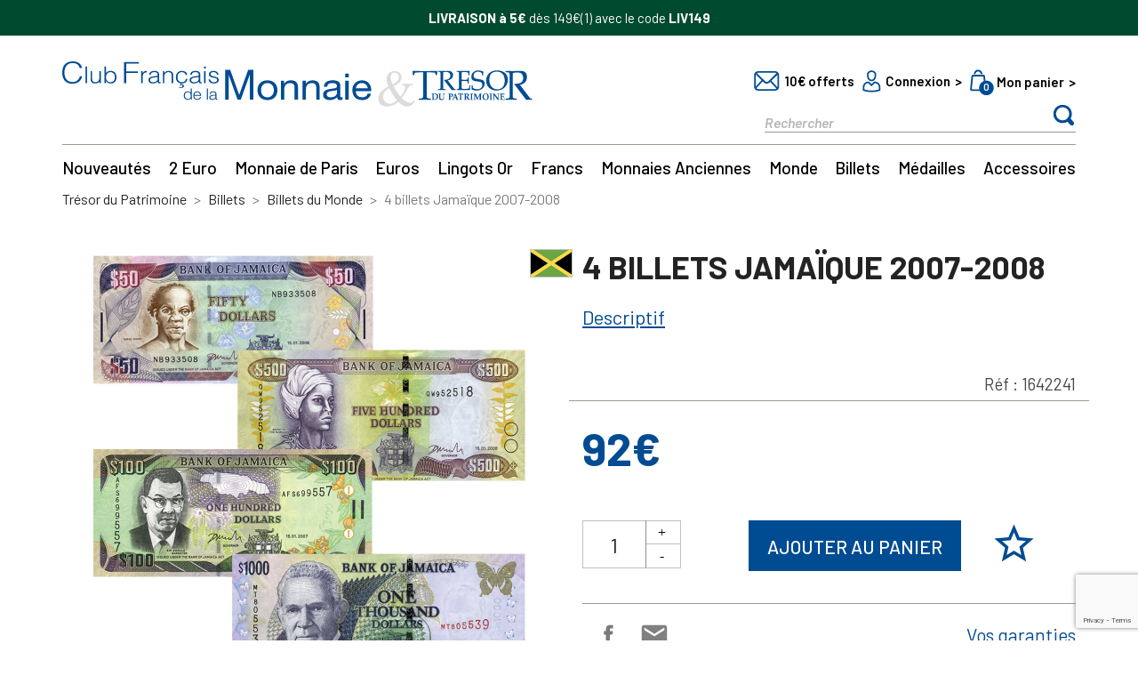

--- FILE ---
content_type: text/html; charset=utf-8
request_url: https://www.tresordupatrimoine.fr/221414712-4-billets-jamaique-2007-2008.html
body_size: 22850
content:
<!doctype html>
<html lang="fr">

  <head>
    
      
  <meta charset="utf-8">


  <meta http-equiv="x-ua-compatible" content="ie=edge">



  <title>4 billets Jamaïque 2007-2008 - Trésor du Patrimoine</title>
  <meta name="description" content="4 billets Jamaïque 2007-2008
50, 100, 500, 1.000 Dollars.">
  <meta name="keywords" content="">
  
      
            <link rel="canonical" href="https://www.tresordupatrimoine.fr/221414712-4-billets-jamaique-2007-2008.html">
    
        
  <link rel="preload" href="/themes/theme_mon/assets/css/570eb83859dc23dd0eec423a49e147fe.woff2" type="font/woff2">
  <link rel="preload" href="/modules/g_megamenu/views/fonts/fontawesome-webfont.woff2" type="font/woff2">
  <script type="application/ld+json">
    {
      "@context": "https://schema.org",
      "@type": "Organization",
      "name": "Trésor du Patrimoine",
      "url": "https://www.tresordupatrimoine.fr/",
      "logo": "https://www.tresordupatrimoine.fr/img/logo.svg",
      "sameAs": [
        "https://www.facebook.com/tresordupatrimoineofficiel",
        "https://www.instagram.com/tresordupatrimoine_officiel/"
      ]
    }
  </script>




  <meta name="viewport" content="width=device-width, initial-scale=1">



    <link rel="icon" type="image/vnd.microsoft.icon" href="https://www.tresordupatrimoine.fr/img/favicon.ico">
  <link rel="shortcut icon" type="image/x-icon" href="https://www.tresordupatrimoine.fr/img/favicon.ico">
    

<link rel="preload" href="https://fonts.googleapis.com/css2?family=Barlow:ital,wght@0,400;0,500;0,600;0,700;0,800;0,900;1,400;1,500;1,600;1,700&display=swap" as="style" onload="this.onload=null;this.rel='stylesheet'">
<noscript><link rel="stylesheet" href="https://fonts.googleapis.com/css2?family=Barlow:ital,wght@0,400;0,500;0,600;0,700;0,800;0,900;1,400;1,500;1,600;1,700&display=swap"></noscript>


    <link rel="stylesheet" href="https://www.tresordupatrimoine.fr/themes/theme_mon/assets/cache/theme-00f78a792.css" type="text/css" media="all">




  

  <script type="text/javascript">
        var gtm_ajax_url = "https:\/\/www.tresordupatrimoine.fr\/module\/rdr_gtmdatalayerv2\/InfoProduct";
        var gtm_checkout_step = {"label":"cart","number":0};
        var gtm_config = {"index_gtm_js_userId":true,"index_gtm_js_visitorLoginState":true,"index_gtm_js_inscritNewsletter":true,"index_gtm_js_dateOfRegistration":true,"index_gtm_js_contentGroup1":true,"index_gtm_js_lang":true,"index_gtm_js_email":true,"index_gtm_js_event":true,"index_gtm_js_eventAction":true,"index_gtm_js_content_group1":true,"index_view_item_list_event":true,"index_view_item_list_currency":true,"index_view_item_list_item_name":true,"index_view_item_list_item_id":true,"index_view_item_list_price":true,"index_view_item_list_item_category":true,"index_view_item_list_item_variant":true,"index_view_item_list_item_list_name":true,"index_view_item_list_index":true,"index_view_item_list_item_product_ref":true,"index_view_item_event":true,"index_view_item_currency":true,"index_view_item_item_name":true,"index_view_item_item_id":true,"index_view_item_price":true,"index_view_item_item_category":true,"index_view_item_item_variant":true,"index_view_item_item_list_name":true,"index_view_item_index":true,"index_view_item_item_product_ref":true,"index_add_to_cart_event":true,"index_add_to_cart_currency":true,"index_add_to_cart_item_name":true,"index_add_to_cart_item_id":true,"index_add_to_cart_price":true,"index_add_to_cart_item_category":true,"index_add_to_cart_item_variant":true,"index_add_to_cart_item_list_name":true,"index_add_to_cart_quantity":true,"index_add_to_cart_item_product_ref":true,"index_view_cart_event":true,"index_view_cart_value":true,"index_view_cart_currency":true,"index_view_cart_item_name":true,"index_view_cart_item_id":true,"index_view_cart_price":true,"index_view_cart_item_category":true,"index_view_cart_item_variant":true,"index_view_cart_item_list_name":true,"index_view_cart_quantity":true,"index_view_cart_item_product_ref":true,"category_gtm_js_userId":true,"category_gtm_js_visitorLoginState":true,"category_gtm_js_inscritNewsletter":true,"category_gtm_js_dateOfRegistration":true,"category_gtm_js_contentGroup1":true,"category_gtm_js_lang":true,"category_gtm_js_email":true,"category_gtm_js_event":true,"category_gtm_js_eventAction":true,"category_gtm_js_content_group1":true,"category_view_item_list_event":true,"category_view_item_list_currency":true,"category_view_item_list_item_name":true,"category_view_item_list_item_id":true,"category_view_item_list_price":true,"category_view_item_list_item_category":true,"category_view_item_list_item_variant":true,"category_view_item_list_item_list_name":true,"category_view_item_list_index":true,"category_view_item_list_item_product_ref":true,"category_view_item_event":true,"category_view_item_currency":true,"category_view_item_item_name":true,"category_view_item_item_id":true,"category_view_item_price":true,"category_view_item_item_category":true,"category_view_item_item_variant":true,"category_view_item_item_list_name":true,"category_view_item_index":true,"category_view_item_item_product_ref":true,"category_add_to_cart_event":true,"category_add_to_cart_currency":true,"category_add_to_cart_item_name":true,"category_add_to_cart_item_id":true,"category_add_to_cart_price":true,"category_add_to_cart_item_category":true,"category_add_to_cart_item_variant":true,"category_add_to_cart_item_list_name":true,"category_add_to_cart_quantity":true,"category_add_to_cart_item_product_ref":true,"category_view_cart_event":true,"category_view_cart_value":true,"category_view_cart_currency":true,"category_view_cart_item_name":true,"category_view_cart_item_id":true,"category_view_cart_price":true,"category_view_cart_item_category":true,"category_view_cart_item_variant":true,"category_view_cart_item_list_name":true,"category_view_cart_quantity":true,"category_view_cart_item_product_ref":true,"search_gtm_js_userId":true,"search_gtm_js_visitorLoginState":true,"search_gtm_js_inscritNewsletter":true,"search_gtm_js_dateOfRegistration":true,"search_gtm_js_contentGroup1":true,"search_gtm_js_lang":true,"search_gtm_js_email":true,"search_gtm_js_event":true,"search_gtm_js_eventAction":true,"search_gtm_js_content_group1":true,"search_view_item_list_event":true,"search_view_item_list_currency":true,"search_view_item_list_item_name":true,"search_view_item_list_item_id":true,"search_view_item_list_price":true,"search_view_item_list_item_category":true,"search_view_item_list_item_variant":true,"search_view_item_list_item_list_name":true,"search_view_item_list_index":true,"search_view_item_list_item_product_ref":true,"search_view_item_event":true,"search_view_item_currency":true,"search_view_item_item_name":true,"search_view_item_item_id":true,"search_view_item_price":true,"search_view_item_item_category":true,"search_view_item_item_variant":true,"search_view_item_item_list_name":true,"search_view_item_index":true,"search_view_item_item_product_ref":true,"search_add_to_cart_event":true,"search_add_to_cart_currency":true,"search_add_to_cart_item_name":true,"search_add_to_cart_item_id":true,"search_add_to_cart_price":true,"search_add_to_cart_item_category":true,"search_add_to_cart_item_variant":true,"search_add_to_cart_item_list_name":true,"search_add_to_cart_quantity":true,"search_add_to_cart_item_product_ref":true,"search_view_cart_event":true,"search_view_cart_value":true,"search_view_cart_currency":true,"search_view_cart_item_name":true,"search_view_cart_item_id":true,"search_view_cart_price":true,"search_view_cart_item_category":true,"search_view_cart_item_variant":true,"search_view_cart_item_list_name":true,"search_view_cart_quantity":true,"search_view_cart_item_product_ref":true,"product_gtm_js_userId":true,"product_gtm_js_visitorLoginState":true,"product_gtm_js_inscritNewsletter":true,"product_gtm_js_dateOfRegistration":true,"product_gtm_js_contentGroup1":true,"product_gtm_js_lang":true,"product_gtm_js_email":true,"product_gtm_js_event":true,"product_gtm_js_eventAction":true,"product_gtm_js_content_group1":true,"product_view_item_event":true,"product_view_item_currency":true,"product_view_item_item_name":true,"product_view_item_item_id":true,"product_view_item_price":true,"product_view_item_item_category":true,"product_view_item_item_variant":true,"product_view_item_item_list_name":true,"product_view_item_index":true,"product_view_item_item_product_ref":true,"product_view_item_list_event":true,"product_view_item_list_currency":true,"product_view_item_list_item_name":true,"product_view_item_list_item_id":true,"product_view_item_list_price":true,"product_view_item_list_item_category":true,"product_view_item_list_item_variant":true,"product_view_item_list_item_list_name":true,"product_view_item_list_index":true,"product_view_item_list_item_product_ref":true,"product_add_to_cart_event":true,"product_add_to_cart_currency":true,"product_add_to_cart_item_name":true,"product_add_to_cart_item_id":true,"product_add_to_cart_price":true,"product_add_to_cart_item_category":true,"product_add_to_cart_item_variant":true,"product_add_to_cart_item_list_name":true,"product_add_to_cart_quantity":true,"product_add_to_cart_item_product_ref":true,"product_add_to_wishlist_event":true,"product_add_to_wishlist_currency":true,"product_add_to_wishlist_item_name":true,"product_add_to_wishlist_item_id":true,"product_add_to_wishlist_price":true,"product_add_to_wishlist_item_category":true,"product_add_to_wishlist_item_variant":true,"product_add_to_wishlist_item_list_name":true,"product_add_to_wishlist_quantity":true,"product_view_cart_event":true,"product_view_cart_value":true,"product_view_cart_currency":true,"product_view_cart_item_name":true,"product_view_cart_item_id":true,"product_view_cart_price":true,"product_view_cart_item_category":true,"product_view_cart_item_variant":true,"product_view_cart_item_list_name":true,"product_view_cart_quantity":true,"product_view_cart_item_product_ref":true,"cart_gtm_js_userId":true,"cart_gtm_js_visitorLoginState":true,"cart_gtm_js_inscritNewsletter":true,"cart_gtm_js_dateOfRegistration":true,"cart_gtm_js_contentGroup1":true,"cart_gtm_js_lang":true,"cart_gtm_js_email":true,"cart_gtm_js_event":true,"cart_gtm_js_eventAction":true,"cart_gtm_js_content_group1":true,"cart_add_to_cart_event":true,"cart_add_to_cart_currency":true,"cart_add_to_cart_item_name":true,"cart_add_to_cart_item_id":true,"cart_add_to_cart_price":true,"cart_add_to_cart_item_category":true,"cart_add_to_cart_item_variant":true,"cart_add_to_cart_item_list_name":true,"cart_add_to_cart_quantity":true,"cart_add_to_cart_item_product_ref":true,"cart_view_cart_event":true,"cart_view_cart_value":true,"cart_view_cart_currency":true,"cart_view_cart_item_name":true,"cart_view_cart_item_id":true,"cart_view_cart_price":true,"cart_view_cart_item_category":true,"cart_view_cart_item_variant":true,"cart_view_cart_item_list_name":true,"cart_view_cart_quantity":true,"cart_view_cart_item_product_ref":true,"cart_remove_from_cart_event":true,"cart_remove_from_cart_currency":true,"cart_remove_from_cart_item_name":true,"cart_remove_from_cart_item_id":true,"cart_remove_from_cart_price":true,"cart_remove_from_cart_item_category":true,"cart_remove_from_cart_item_variant":true,"cart_remove_from_cart_item_list_name":true,"cart_remove_from_cart_quantity":true,"cart_remove_from_cart_item_product_ref":true,"checkout_gtm_js_userId":true,"checkout_gtm_js_visitorLoginState":true,"checkout_gtm_js_inscritNewsletter":true,"checkout_gtm_js_dateOfRegistration":true,"checkout_gtm_js_contentGroup1":true,"checkout_gtm_js_lang":true,"checkout_gtm_js_email":true,"checkout_gtm_js_event":true,"checkout_gtm_js_eventAction":true,"checkout_gtm_js_content_group1":true,"checkout_begin_checkout_event":true,"checkout_begin_checkout_value":true,"checkout_begin_checkout_currency":true,"checkout_view_cart_event":true,"checkout_view_cart_value":true,"checkout_view_cart_currency":true,"checkout_view_cart_item_name":true,"checkout_view_cart_item_id":true,"checkout_view_cart_price":true,"checkout_view_cart_item_category":true,"checkout_view_cart_item_variant":true,"checkout_view_cart_item_list_name":true,"checkout_view_cart_quantity":true,"checkout_view_cart_item_product_ref":true,"tunnel_2_gtm_js_userId":true,"tunnel_2_gtm_js_visitorLoginState":true,"tunnel_2_gtm_js_inscritNewsletter":true,"tunnel_2_gtm_js_dateOfRegistration":true,"tunnel_2_gtm_js_contentGroup1":true,"tunnel_2_gtm_js_lang":true,"tunnel_2_gtm_js_email":true,"tunnel_2_gtm_js_event":true,"tunnel_2_gtm_js_eventAction":true,"tunnel_2_gtm_js_content_group1":true,"tunnel_2_select_address_event":true,"tunnel_2_select_address_value":true,"tunnel_2_select_address_currency":true,"tunnel_2_view_cart_event":true,"tunnel_2_view_cart_value":true,"tunnel_2_view_cart_currency":true,"tunnel_2_view_cart_item_name":true,"tunnel_2_view_cart_item_id":true,"tunnel_2_view_cart_price":true,"tunnel_2_view_cart_item_category":true,"tunnel_2_view_cart_item_variant":true,"tunnel_2_view_cart_item_list_name":true,"tunnel_2_view_cart_quantity":true,"tunnel_2_view_cart_item_product_ref":true,"tunnel_3_gtm_js_userId":true,"tunnel_3_gtm_js_visitorLoginState":true,"tunnel_3_gtm_js_inscritNewsletter":true,"tunnel_3_gtm_js_dateOfRegistration":true,"tunnel_3_gtm_js_contentGroup1":true,"tunnel_3_gtm_js_lang":true,"tunnel_3_gtm_js_email":true,"tunnel_3_gtm_js_event":true,"tunnel_3_gtm_js_eventAction":true,"tunnel_3_gtm_js_content_group1":true,"tunnel_3_add_shipping_info_event":true,"tunnel_3_add_shipping_info_value":true,"tunnel_3_add_shipping_info_currency":true,"tunnel_3_view_cart_event":true,"tunnel_3_view_cart_value":true,"tunnel_3_view_cart_currency":true,"tunnel_3_view_cart_item_name":true,"tunnel_3_view_cart_item_id":true,"tunnel_3_view_cart_price":true,"tunnel_3_view_cart_item_category":true,"tunnel_3_view_cart_item_variant":true,"tunnel_3_view_cart_item_list_name":true,"tunnel_3_view_cart_quantity":true,"tunnel_3_view_cart_item_product_ref":true,"tunnel_4_gtm_js_userId":true,"tunnel_4_gtm_js_visitorLoginState":true,"tunnel_4_gtm_js_inscritNewsletter":true,"tunnel_4_gtm_js_dateOfRegistration":true,"tunnel_4_gtm_js_contentGroup1":true,"tunnel_4_gtm_js_lang":true,"tunnel_4_gtm_js_email":true,"tunnel_4_gtm_js_event":true,"tunnel_4_gtm_js_eventAction":true,"tunnel_4_gtm_js_content_group1":true,"tunnel_4_add_payment_info_event":true,"tunnel_4_add_payment_info_value":true,"tunnel_4_add_payment_info_currency":true,"tunnel_4_add_payment_info_shipping_tier":true,"tunnel_4_view_cart_event":true,"tunnel_4_view_cart_value":true,"tunnel_4_view_cart_currency":true,"tunnel_4_view_cart_item_name":true,"tunnel_4_view_cart_item_id":true,"tunnel_4_view_cart_price":true,"tunnel_4_view_cart_item_category":true,"tunnel_4_view_cart_item_variant":true,"tunnel_4_view_cart_item_list_name":true,"tunnel_4_view_cart_quantity":true,"tunnel_4_view_cart_item_product_ref":true,"order-confirmation_gtm_js_userId":true,"order-confirmation_gtm_js_visitorLoginState":true,"order-confirmation_gtm_js_inscritNewsletter":true,"order-confirmation_gtm_js_dateOfRegistration":true,"order-confirmation_gtm_js_contentGroup1":true,"order-confirmation_gtm_js_lang":true,"order-confirmation_gtm_js_email":true,"order-confirmation_gtm_js_event":true,"order-confirmation_gtm_js_eventAction":true,"order-confirmation_gtm_js_content_group1":true,"order-confirmation_purchase_event":true,"order-confirmation_purchase_value":true,"order-confirmation_purchase_currency":true,"order-confirmation_purchase_shipping_tier":true,"order-confirmation_purchase_paiement_type":true,"order-confirmation_purchase_transaction_id":true,"order-confirmation_purchase_shipping":true,"order-confirmation_purchase_coupon":true,"order-confirmation_purchase_item_name":true,"order-confirmation_purchase_item_id":true,"order-confirmation_purchase_price":true,"order-confirmation_purchase_item_category":true,"order-confirmation_purchase_item_variant":true,"order-confirmation_purchase_item_list_name":true,"order-confirmation_purchase_quantity":true,"order-confirmation_purchase_item_product_ref":true,"cms_gtm_js_userId":true,"cms_gtm_js_visitorLoginState":true,"cms_gtm_js_inscritNewsletter":true,"cms_gtm_js_dateOfRegistration":true,"cms_gtm_js_contentGroup1":true,"cms_gtm_js_lang":true,"cms_gtm_js_email":true,"cms_gtm_js_event":true,"cms_gtm_js_eventAction":true,"cms_gtm_js_content_group1":true,"cms_view_cart_event":true,"cms_view_cart_value":true,"cms_view_cart_currency":true,"cms_view_cart_item_name":true,"cms_view_cart_item_id":true,"cms_view_cart_price":true,"cms_view_cart_item_category":true,"cms_view_cart_item_variant":true,"cms_view_cart_item_list_name":true,"cms_view_cart_quantity":true,"cms_view_cart_item_product_ref":true,"order-confirmation_purchase_new_customer":true,"index_view_item_quantity":true,"index_add_to_wishlist_event":true,"index_add_to_wishlist_currency":true,"index_add_to_wishlist_item_name":true,"index_add_to_wishlist_item_id":true,"index_add_to_wishlist_price":true,"index_add_to_wishlist_item_category":true,"index_add_to_wishlist_item_variant":true,"index_add_to_wishlist_item_list_name":true,"index_add_to_wishlist_quantity":true,"category_view_item_quantity":true,"category_add_to_wishlist_event":true,"category_add_to_wishlist_currency":true,"category_add_to_wishlist_item_name":true,"category_add_to_wishlist_item_id":true,"category_add_to_wishlist_price":true,"category_add_to_wishlist_item_category":true,"category_add_to_wishlist_item_variant":true,"category_add_to_wishlist_item_list_name":true,"category_add_to_wishlist_quantity":true,"search_view_item_quantity":true,"search_add_to_wishlist_event":true,"search_add_to_wishlist_currency":true,"search_add_to_wishlist_item_name":true,"search_add_to_wishlist_item_id":true,"search_add_to_wishlist_price":true,"search_add_to_wishlist_item_category":true,"search_add_to_wishlist_item_variant":true,"search_add_to_wishlist_item_list_name":true,"search_add_to_wishlist_quantity":true,"product_view_item_quantity":true,"cart_view_cart_shipping":true,"cart_add_to_wishlist_event":true,"cart_add_to_wishlist_currency":true,"cart_add_to_wishlist_item_name":true,"cart_add_to_wishlist_item_id":true,"cart_add_to_wishlist_price":true,"cart_add_to_wishlist_item_category":true,"cart_add_to_wishlist_item_variant":true,"cart_add_to_wishlist_item_list_name":true,"cart_add_to_wishlist_quantity":true,"checkout_begin_checkout_shipping":true,"checkout_begin_checkout_item_name":true,"checkout_begin_checkout_item_id":true,"checkout_begin_checkout_price":true,"checkout_begin_checkout_item_category":true,"checkout_begin_checkout_item_variant":true,"checkout_begin_checkout_item_list_name":true,"checkout_begin_checkout_quantity":true,"checkout_begin_checkout_item_product_ref":true,"tunnel_2_select_address_shipping":true,"tunnel_2_select_address_item_name":true,"tunnel_2_select_address_item_id":true,"tunnel_2_select_address_price":true,"tunnel_2_select_address_item_category":true,"tunnel_2_select_address_item_variant":true,"tunnel_2_select_address_item_list_name":true,"tunnel_2_select_address_quantity":true,"tunnel_2_select_address_item_product_ref":true,"tunnel_3_add_shipping_info_shipping":true,"tunnel_3_add_shipping_info_item_name":true,"tunnel_3_add_shipping_info_item_id":true,"tunnel_3_add_shipping_info_price":true,"tunnel_3_add_shipping_info_item_category":true,"tunnel_3_add_shipping_info_item_variant":true,"tunnel_3_add_shipping_info_item_list_name":true,"tunnel_3_add_shipping_info_quantity":true,"tunnel_3_add_shipping_info_item_product_ref":true,"tunnel_4_add_payment_info_shipping":true,"tunnel_4_add_payment_info_item_name":true,"tunnel_4_add_payment_info_item_id":true,"tunnel_4_add_payment_info_price":true,"tunnel_4_add_payment_info_item_category":true,"tunnel_4_add_payment_info_item_variant":true,"tunnel_4_add_payment_info_item_list_name":true,"tunnel_4_add_payment_info_quantity":true,"tunnel_4_add_payment_info_item_product_ref":true,"order-confirmation_purchase_transaction_id:":true,"module-tdp_univers-univers_gtm_js_userId":true,"module-tdp_univers-univers_gtm_js_visitorLoginState":true,"module-tdp_univers-univers_gtm_js_inscritNewsletter":true,"module-tdp_univers-univers_gtm_js_dateOfRegistration":true,"module-tdp_univers-univers_gtm_js_lang":true,"module-tdp_univers-univers_gtm_js_email":true,"module-tdp_univers-univers_gtm_js_event":true,"module-tdp_univers-univers_gtm_js_eventAction":true,"module-tdp_univers-univers_gtm_js_content_group1":true,"module-tdp_univers-univers_view_item_list_event":true,"module-tdp_univers-univers_view_item_list_currency":true,"module-tdp_univers-univers_view_item_list_item_name":true,"module-tdp_univers-univers_view_item_list_item_id":true,"module-tdp_univers-univers_view_item_list_price":true,"module-tdp_univers-univers_view_item_list_item_category":true,"module-tdp_univers-univers_view_item_list_item_variant":true,"module-tdp_univers-univers_view_item_list_item_list_name":true,"module-tdp_univers-univers_view_item_list_index":true,"module-tdp_univers-univers_view_item_list_item_product_ref":true,"module-tdp_univers-univers_view_item_event":true,"module-tdp_univers-univers_view_item_currency":true,"module-tdp_univers-univers_view_item_item_name":true,"module-tdp_univers-univers_view_item_item_id":true,"module-tdp_univers-univers_view_item_price":true,"module-tdp_univers-univers_view_item_item_category":true,"module-tdp_univers-univers_view_item_item_list_name":true,"module-tdp_univers-univers_view_item_quantity":true,"module-tdp_univers-univers_view_item_item_product_ref":true,"module-tdp_univers-univers_add_to_cart_event":true,"module-tdp_univers-univers_add_to_cart_currency":true,"module-tdp_univers-univers_add_to_cart_item_name":true,"module-tdp_univers-univers_add_to_cart_item_id":true,"module-tdp_univers-univers_add_to_cart_price":true,"module-tdp_univers-univers_add_to_cart_item_category":true,"module-tdp_univers-univers_add_to_cart_item_variant":true,"module-tdp_univers-univers_add_to_cart_item_list_name":true,"module-tdp_univers-univers_add_to_cart_quantity":true,"module-tdp_univers-univers_add_to_cart_item_product_ref":true,"order-confirmation_purchase_order_id":true,"index_gtm_js_email_sha256":true,"module-tdp_univers-univers_gtm_js_email_sha256":true,"category_gtm_js_email_sha256":true,"search_gtm_js_email_sha256":true,"product_gtm_js_email_sha256":true,"cart_gtm_js_email_sha256":true,"checkout_gtm_js_email_sha256":true,"tunnel_2_gtm_js_email_sha256":true,"tunnel_3_gtm_js_email_sha256":true,"tunnel_4_gtm_js_email_sha256":true,"order-confirmation_gtm_js_email_sha256":true,"order-confirmation_purchase_payment_type":true,"cms_gtm_js_email_sha256":true,"checkout_1_gtm_js_userId":true,"checkout_1_gtm_js_visitorLoginState":true,"checkout_1_gtm_js_inscritNewsletter":true,"checkout_1_gtm_js_dateOfRegistration":true,"checkout_1_gtm_js_lang":true,"checkout_1_gtm_js_email":true,"checkout_1_gtm_js_email_sha256":true,"checkout_1_gtm_js_event":true,"checkout_1_gtm_js_eventAction":true,"checkout_1_gtm_js_content_group1":true,"checkout_1_begin_checkout_event":true,"checkout_1_begin_checkout_value":true,"checkout_1_begin_checkout_currency":true,"checkout_1_begin_checkout_shipping":true,"checkout_1_begin_checkout_item_name":true,"checkout_1_begin_checkout_item_id":true,"checkout_1_begin_checkout_price":true,"checkout_1_begin_checkout_item_category":true,"checkout_1_begin_checkout_item_variant":true,"checkout_1_begin_checkout_item_list_name":true,"checkout_1_begin_checkout_quantity":true,"checkout_1_begin_checkout_item_product_ref":true,"checkout_1_view_cart_event":true,"checkout_1_view_cart_value":true,"checkout_1_view_cart_currency":true,"checkout_1_view_cart_shipping":true,"checkout_1_view_cart_item_name":true,"checkout_1_view_cart_item_id":true,"checkout_1_view_cart_price":true,"checkout_1_view_cart_item_category":true,"checkout_1_view_cart_item_variant":true,"checkout_1_view_cart_item_list_name":true,"checkout_1_view_cart_quantity":true,"checkout_1_view_cart_item_product_ref":true,"checkout_2_gtm_js_userId":true,"checkout_2_gtm_js_visitorLoginState":true,"checkout_2_gtm_js_inscritNewsletter":true,"checkout_2_gtm_js_dateOfRegistration":true,"checkout_2_gtm_js_lang":true,"checkout_2_gtm_js_email":true,"checkout_2_gtm_js_email_sha256":true,"checkout_2_gtm_js_event":true,"checkout_2_gtm_js_eventAction":true,"checkout_2_gtm_js_content_group1":true,"checkout_2_select_address_event":true,"checkout_2_select_address_value":true,"checkout_2_select_address_currency":true,"checkout_2_select_address_shipping":true,"checkout_2_select_address_item_name":true,"checkout_2_select_address_item_id":true,"checkout_2_select_address_price":true,"checkout_2_select_address_item_category":true,"checkout_2_select_address_item_variant":true,"checkout_2_select_address_item_list_name":true,"checkout_2_select_address_quantity":true,"checkout_2_select_address_item_product_ref":true,"checkout_2_view_cart_event":true,"checkout_2_view_cart_value":true,"checkout_2_view_cart_currency":true,"checkout_2_view_cart_shipping":true,"checkout_2_view_cart_item_name":true,"checkout_2_view_cart_item_id":true,"checkout_2_view_cart_price":true,"checkout_2_view_cart_item_category":true,"checkout_2_view_cart_item_variant":true,"checkout_2_view_cart_item_list_name":true,"checkout_2_view_cart_quantity":true,"checkout_2_view_cart_item_product_ref":true,"checkout_3_gtm_js_userId":true,"checkout_3_gtm_js_visitorLoginState":true,"checkout_3_gtm_js_inscritNewsletter":true,"checkout_3_gtm_js_dateOfRegistration":true,"checkout_3_gtm_js_lang":true,"checkout_3_gtm_js_email":true,"checkout_3_gtm_js_email_sha256":true,"checkout_3_gtm_js_event":true,"checkout_3_gtm_js_eventAction":true,"checkout_3_gtm_js_content_group1":true,"checkout_3_add_shipping_info_event":true,"checkout_3_add_shipping_info_value":true,"checkout_3_add_shipping_info_currency":true,"checkout_3_add_shipping_info_shipping":true,"checkout_3_add_shipping_info_item_name":true,"checkout_3_add_shipping_info_item_id":true,"checkout_3_add_shipping_info_price":true,"checkout_3_add_shipping_info_item_category":true,"checkout_3_add_shipping_info_item_variant":true,"checkout_3_add_shipping_info_item_list_name":true,"checkout_3_add_shipping_info_quantity":true,"checkout_3_add_shipping_info_item_product_ref":true,"checkout_3_view_cart_event":true,"checkout_3_view_cart_value":true,"checkout_3_view_cart_currency":true,"checkout_3_view_cart_shipping":true,"checkout_3_view_cart_item_name":true,"checkout_3_view_cart_item_id":true,"checkout_3_view_cart_price":true,"checkout_3_view_cart_item_category":true,"checkout_3_view_cart_item_variant":true,"checkout_3_view_cart_item_list_name":true,"checkout_3_view_cart_quantity":true,"checkout_3_view_cart_item_product_ref":true,"checkout_4_gtm_js_userId":true,"checkout_4_gtm_js_visitorLoginState":true,"checkout_4_gtm_js_inscritNewsletter":true,"checkout_4_gtm_js_dateOfRegistration":true,"checkout_4_gtm_js_lang":true,"checkout_4_gtm_js_email":true,"checkout_4_gtm_js_email_sha256":true,"checkout_4_gtm_js_event":true,"checkout_4_gtm_js_eventAction":true,"checkout_4_gtm_js_content_group1":true,"checkout_4_add_payment_info_event":true,"checkout_4_add_payment_info_value":true,"checkout_4_add_payment_info_currency":true,"checkout_4_add_payment_info_shipping":true,"checkout_4_add_payment_info_shipping_tier":true,"checkout_4_add_payment_info_item_name":true,"checkout_4_add_payment_info_item_id":true,"checkout_4_add_payment_info_price":true,"checkout_4_add_payment_info_item_category":true,"checkout_4_add_payment_info_item_variant":true,"checkout_4_add_payment_info_item_list_name":true,"checkout_4_add_payment_info_quantity":true,"checkout_4_add_payment_info_item_product_ref":true,"checkout_4_view_cart_event":true,"checkout_4_view_cart_value":true,"checkout_4_view_cart_currency":true,"checkout_4_view_cart_shipping":true,"checkout_4_view_cart_item_name":true,"checkout_4_view_cart_item_id":true,"checkout_4_view_cart_price":true,"checkout_4_view_cart_item_category":true,"checkout_4_view_cart_item_variant":true,"checkout_4_view_cart_item_list_name":true,"checkout_4_view_cart_quantity":true,"checkout_4_view_cart_item_product_ref":true};
        var gtm_id = "GTM-T498558X";
        var gtm_inscritNewsletter = false;
        var gtm_newsletterDateAdd = null;
        var gtm_prod = 1;
        var gtm_schema = {"index":{"gtm_js":["userId","visitorLoginState","inscritNewsletter","dateOfRegistration","lang","email","email_sha256","event","eventAction","content_group1"],"view_item_list":["event","currency","item_name","item_id","price","item_category","item_list_name","index","item_product_ref"],"view_item":["event","currency","item_name","item_id","price","item_category","item_list_name","quantity","item_product_ref"],"add_to_wishlist":["event","currency","item_name","item_id","price","item_category","item_variant","item_list_name","quantity"],"add_to_cart":["event","currency","item_name","item_id","price","item_category","item_variant","item_list_name","quantity","item_product_ref"]},"module-tdp_univers-univers":{"gtm_js":["userId","visitorLoginState","inscritNewsletter","dateOfRegistration","lang","email","email_sha256","event","eventAction","content_group1"],"view_item_list":["event","currency","item_name","item_id","price","item_category","item_list_name","index","item_product_ref"],"view_item":["event","currency","item_name","item_id","price","item_category","item_list_name","quantity","item_product_ref"],"add_to_cart":["event","currency","item_name","item_id","price","item_category","item_variant","item_list_name","quantity","item_product_ref"]},"module-rdr_categorie_speciale-front":{"gtm_js":["userId","visitorLoginState","inscritNewsletter","dateOfRegistration","lang","email","email_sha256","event","eventAction","content_group1"],"view_item_list":["event","currency","item_name","item_id","price","item_category","item_list_name","index","item_product_ref"],"view_item":["event","currency","item_name","item_id","price","item_category","item_list_name","quantity","item_product_ref"],"add_to_cart":["event","currency","item_name","item_id","price","item_category","item_variant","item_list_name","quantity","item_product_ref"]},"category":{"gtm_js":["userId","visitorLoginState","inscritNewsletter","dateOfRegistration","lang","email","email_sha256","event","eventAction","content_group1"],"view_item_list":["event","currency","item_name","item_id","price","item_category","item_list_name","index","item_product_ref"],"view_item":["event","currency","item_name","item_id","price","item_category","item_list_name","quantity","item_product_ref"],"add_to_wishlist":["event","currency","item_name","item_id","price","item_category","item_variant","item_list_name","quantity"],"add_to_cart":["event","currency","item_name","item_id","price","item_category","item_variant","item_list_name","quantity","item_product_ref"]},"search":{"gtm_js":["userId","visitorLoginState","inscritNewsletter","dateOfRegistration","lang","email","email_sha256","event","eventAction","content_group1"],"view_item_list":["event","currency","item_name","item_id","price","item_category","item_list_name","index","item_product_ref"],"view_item":["event","currency","item_name","item_id","price","item_category","item_list_name","quantity","item_product_ref"],"add_to_wishlist":["event","currency","item_name","item_id","price","item_category","item_variant","item_list_name","quantity"],"add_to_cart":["event","currency","item_name","item_id","price","item_category","item_variant","item_list_name","quantity","item_product_ref"]},"product":{"gtm_js":["userId","visitorLoginState","inscritNewsletter","dateOfRegistration","lang","email","email_sha256","event","eventAction","content_group1"],"view_item":["event","currency","item_name","item_id","price","item_category","item_list_name","quantity","item_product_ref"],"add_to_cart":["event","currency","item_name","item_id","price","item_category","item_variant","item_list_name","quantity","item_product_ref"],"add_to_wishlist":["event","currency","item_name","item_id","price","item_category","item_variant","item_list_name","quantity"]},"cart":{"gtm_js":["userId","visitorLoginState","inscritNewsletter","dateOfRegistration","lang","email","email_sha256","event","eventAction","content_group1"],"add_to_cart":["event","currency","item_name","item_id","price","item_category","item_variant","item_list_name","quantity","item_product_ref"],"remove_from_cart":["event","currency","item_name","item_id","price","item_category","item_variant","item_list_name","quantity","item_product_ref"],"view_cart":["event","value","currency","shipping","item_name","item_id","price","item_category","item_variant","item_list_name","quantity","item_product_ref"],"add_to_wishlist":["event","currency","item_name","item_id","price","item_category","item_variant","item_list_name","quantity"]},"checkout_1":{"gtm_js":["userId","visitorLoginState","inscritNewsletter","dateOfRegistration","lang","email","email_sha256","event","eventAction","content_group1"],"begin_checkout":["event","value","currency","shipping","item_name","item_id","price","item_category","item_variant","item_list_name","quantity","item_product_ref"]},"checkout_2":{"gtm_js":["userId","visitorLoginState","inscritNewsletter","dateOfRegistration","lang","email","email_sha256","event","eventAction","content_group1"],"select_address":["event","value","currency","shipping","item_name","item_id","price","item_category","item_variant","item_list_name","quantity","item_product_ref"]},"checkout_3":{"gtm_js":["userId","visitorLoginState","inscritNewsletter","dateOfRegistration","lang","email","email_sha256","event","eventAction","content_group1"],"add_shipping_info":["event","value","currency","shipping","item_name","item_id","price","item_category","item_variant","item_list_name","quantity","item_product_ref"]},"checkout_4":{"gtm_js":["userId","visitorLoginState","inscritNewsletter","dateOfRegistration","lang","email","email_sha256","event","eventAction","content_group1"],"add_payment_info":["event","value","currency","shipping","shipping_tier","item_name","item_id","price","item_category","item_variant","item_list_name","quantity","item_product_ref"]},"order-confirmation":{"gtm_js":["userId","visitorLoginState","inscritNewsletter","dateOfRegistration","lang","email","email_sha256","event","eventAction","content_group1"],"purchase":["event","value","currency","shipping_tier","payment_type","transaction_id","order_id","shipping","coupon","item_name","item_id","price","item_category","item_variant","item_list_name","quantity","item_product_ref","new_customer"]},"cms":{"gtm_js":["userId","visitorLoginState","inscritNewsletter","dateOfRegistration","lang","email","email_sha256","event","eventAction","content_group1"]}};
        var gtm_token = "3b261ee4aec6cbe131c5c2eed77a0fcd";
        var gtm_user_id = null;
        var prestanotify_height = "400";
        var prestanotify_secure_key = "0f6f7aae9eb4ff63c5cdcd4162f73e1b";
        var prestanotify_url = "\/modules\/prestanotify\/ajax.php";
        var prestanotify_width = "400";
        var prestashop = {"cart":{"products":[],"totals":{"total":{"type":"total","label":"Total","amount":0,"value":"0\u20ac"},"total_including_tax":{"type":"total","label":"Total TTC","amount":0,"value":"0\u20ac"},"total_excluding_tax":{"type":"total","label":"Total HT :","amount":0,"value":"0\u20ac"}},"subtotals":{"products":{"type":"products","label":"Sous-total","amount":0,"value":"0\u20ac"},"discounts":null,"shipping":{"type":"shipping","label":"Livraison","amount":0,"value":""},"tax":null},"products_count":0,"summary_string":"0 articles","vouchers":{"allowed":1,"added":[]},"discounts":[],"minimalPurchase":0,"minimalPurchaseRequired":""},"currency":{"id":1,"name":"Euro","iso_code":"EUR","iso_code_num":"978","sign":"\u20ac"},"customer":{"lastname":null,"firstname":null,"email":null,"birthday":null,"newsletter":null,"newsletter_date_add":null,"optin":null,"website":null,"company":null,"siret":null,"ape":null,"is_logged":false,"gender":{"type":null,"name":null},"addresses":[]},"language":{"name":"Fran\u00e7ais (French)","iso_code":"fr","locale":"fr-FR","language_code":"fr","is_rtl":"0","date_format_lite":"d\/m\/Y","date_format_full":"d\/m\/Y H:i:s","id":1},"page":{"title":"","canonical":"https:\/\/www.tresordupatrimoine.fr\/221414712-4-billets-jamaique-2007-2008.html","meta":{"title":"4 billets Jama\u00efque 2007-2008 - Tr\u00e9sor du Patrimoine","description":"4 billets Jama\u00efque 2007-2008\n50, 100, 500, 1.000 Dollars.","keywords":"","robots":"index"},"page_name":"product","body_classes":{"lang-fr":true,"lang-rtl":false,"country-FR":true,"currency-EUR":true,"layout-full-width":true,"page-product":true,"tax-display-disabled":true,"product-id-221414712":true,"product-4 billets Jama\u00efque 2007-2008":true,"product-id-category-2700":true,"product-id-manufacturer-0":true,"product-id-supplier-0":true,"product-available-for-order":true},"admin_notifications":[]},"shop":{"name":"Tr\u00e9sor du patrimoine","logo":"https:\/\/www.tresordupatrimoine.fr\/img\/logo.svg","stores_icon":"https:\/\/www.tresordupatrimoine.fr\/img\/logo_stores.png","favicon":"https:\/\/www.tresordupatrimoine.fr\/img\/favicon.ico"},"urls":{"base_url":"https:\/\/www.tresordupatrimoine.fr\/","current_url":"https:\/\/www.tresordupatrimoine.fr\/221414712-4-billets-jamaique-2007-2008.html","shop_domain_url":"https:\/\/www.tresordupatrimoine.fr","img_ps_url":"https:\/\/www.tresordupatrimoine.fr\/img\/","img_cat_url":"https:\/\/www.tresordupatrimoine.fr\/img\/c\/","img_lang_url":"https:\/\/www.tresordupatrimoine.fr\/img\/l\/","img_prod_url":"https:\/\/www.tresordupatrimoine.fr\/img\/p\/","img_manu_url":"https:\/\/www.tresordupatrimoine.fr\/img\/m\/","img_sup_url":"https:\/\/www.tresordupatrimoine.fr\/img\/su\/","img_ship_url":"https:\/\/www.tresordupatrimoine.fr\/img\/s\/","img_store_url":"https:\/\/www.tresordupatrimoine.fr\/img\/st\/","img_col_url":"https:\/\/www.tresordupatrimoine.fr\/img\/co\/","img_url":"https:\/\/www.tresordupatrimoine.fr\/themes\/theme_mon\/assets\/img\/","css_url":"https:\/\/www.tresordupatrimoine.fr\/themes\/theme_mon\/assets\/css\/","js_url":"https:\/\/www.tresordupatrimoine.fr\/themes\/theme_mon\/assets\/js\/","pic_url":"https:\/\/www.tresordupatrimoine.fr\/upload\/","pages":{"address":"https:\/\/www.tresordupatrimoine.fr\/adresse","addresses":"https:\/\/www.tresordupatrimoine.fr\/adresses","authentication":"https:\/\/www.tresordupatrimoine.fr\/connexion","cart":"https:\/\/www.tresordupatrimoine.fr\/panier","category":"https:\/\/www.tresordupatrimoine.fr\/index.php?controller=category","cms":"https:\/\/www.tresordupatrimoine.fr\/index.php?controller=cms","contact":"https:\/\/www.tresordupatrimoine.fr\/nous-contacter","discount":"https:\/\/www.tresordupatrimoine.fr\/reduction","guest_tracking":"https:\/\/www.tresordupatrimoine.fr\/suivi-commande-invite","history":"https:\/\/www.tresordupatrimoine.fr\/historique-commandes","identity":"https:\/\/www.tresordupatrimoine.fr\/identite","index":"https:\/\/www.tresordupatrimoine.fr\/","my_account":"https:\/\/www.tresordupatrimoine.fr\/mon-compte","order_confirmation":"https:\/\/www.tresordupatrimoine.fr\/confirmation-commande","order_detail":"https:\/\/www.tresordupatrimoine.fr\/index.php?controller=order-detail","order_follow":"https:\/\/www.tresordupatrimoine.fr\/suivi-commande","order":"https:\/\/www.tresordupatrimoine.fr\/commande","order_return":"https:\/\/www.tresordupatrimoine.fr\/index.php?controller=order-return","order_slip":"https:\/\/www.tresordupatrimoine.fr\/avoirs","pagenotfound":"https:\/\/www.tresordupatrimoine.fr\/page-introuvable","password":"https:\/\/www.tresordupatrimoine.fr\/recuperation-mot-de-passe","pdf_invoice":"https:\/\/www.tresordupatrimoine.fr\/index.php?controller=pdf-invoice","pdf_order_return":"https:\/\/www.tresordupatrimoine.fr\/index.php?controller=pdf-order-return","pdf_order_slip":"https:\/\/www.tresordupatrimoine.fr\/index.php?controller=pdf-order-slip","prices_drop":"https:\/\/www.tresordupatrimoine.fr\/promotions","product":"https:\/\/www.tresordupatrimoine.fr\/index.php?controller=product","search":"https:\/\/www.tresordupatrimoine.fr\/recherche","sitemap":"https:\/\/www.tresordupatrimoine.fr\/plan du site","stores":"https:\/\/www.tresordupatrimoine.fr\/magasins","supplier":"https:\/\/www.tresordupatrimoine.fr\/fournisseur","register":"https:\/\/www.tresordupatrimoine.fr\/connexion?create_account=1","order_login":"https:\/\/www.tresordupatrimoine.fr\/commande?login=1"},"alternative_langs":[],"theme_assets":"\/themes\/theme_mon\/assets\/","actions":{"logout":"https:\/\/www.tresordupatrimoine.fr\/?mylogout="},"no_picture_image":{"bySize":{"small_default":{"url":"https:\/\/www.tresordupatrimoine.fr\/img\/p\/fr-default-small_default.jpg","width":98,"height":98},"cart_default":{"url":"https:\/\/www.tresordupatrimoine.fr\/img\/p\/fr-default-cart_default.jpg","width":125,"height":125},"home_default":{"url":"https:\/\/www.tresordupatrimoine.fr\/img\/p\/fr-default-home_default.jpg","width":250,"height":250},"medium_default":{"url":"https:\/\/www.tresordupatrimoine.fr\/img\/p\/fr-default-medium_default.jpg","width":452,"height":452},"large_default":{"url":"https:\/\/www.tresordupatrimoine.fr\/img\/p\/fr-default-large_default.jpg","width":800,"height":800}},"small":{"url":"https:\/\/www.tresordupatrimoine.fr\/img\/p\/fr-default-small_default.jpg","width":98,"height":98},"medium":{"url":"https:\/\/www.tresordupatrimoine.fr\/img\/p\/fr-default-home_default.jpg","width":250,"height":250},"large":{"url":"https:\/\/www.tresordupatrimoine.fr\/img\/p\/fr-default-large_default.jpg","width":800,"height":800},"legend":""}},"configuration":{"display_taxes_label":false,"display_prices_tax_incl":false,"is_catalog":false,"show_prices":true,"opt_in":{"partner":false},"quantity_discount":{"type":"discount","label":"Remise sur prix unitaire"},"voucher_enabled":1,"return_enabled":0},"field_required":[],"breadcrumb":{"links":[{"title":"Tr\u00e9sor du Patrimoine","url":"https:\/\/www.tresordupatrimoine.fr\/"},{"title":"Billets","url":"https:\/\/www.tresordupatrimoine.fr\/2379-billets"},{"title":"Billets du Monde","url":"https:\/\/www.tresordupatrimoine.fr\/2700-billets-du-monde"},{"title":"4 billets Jama\u00efque 2007-2008","url":"https:\/\/www.tresordupatrimoine.fr\/221414712-4-billets-jamaique-2007-2008.html"}],"count":4},"link":{"protocol_link":"https:\/\/","protocol_content":"https:\/\/"},"time":1766436563,"static_token":"ee2fec14e25ab860e5df7f4f131c9b5a","token":"25fbf68692a56cd734e7862b0557bf95","sales":{"active":"0","from_date":"2025-06-25 08:00:00","to_date":"2025-07-22 16:00:00"},"is_mobile":false,"modules":{"tdp_balise_meta":null}};
        var psr_icon_color = "initial";
        var rdr_newsletter_ajax = "https:\/\/www.tresordupatrimoine.fr\/module\/rdr_newsletter\/Registration";
        var rdr_quantite_max_ajax = "\/modules\/rdr_quantite_max\/ajax.php";
        var rdr_quantite_max_token = "b2ce68b7c7bb90a529c42c5a0c7336f7";
        var recaptchaV3Key = "6LfruyQlAAAAANEzINrehmXKH0NZOzBGYfy0cJEK";
        var trigram = "TDP";
      </script>



  <script type="text/javascript">window.gdprAppliesGlobally=true;(function(){function a(e){if(!window.frames[e]){if(document.body&&document.body.firstChild){var t=document.body;var n=document.createElement("iframe");n.style.display="none";n.name=e;n.title=e;t.insertBefore(n,t.firstChild)}
      else{setTimeout(function(){a(e)},5)}}}function e(n,r,o,c,s){function e(e,t,n,a){if(typeof n!=="function"){return}if(!window[r]){window[r]=[]}var i=false;if(s){i=s(e,t,n)}if(!i){window[r].push({command:e,parameter:t,callback:n,version:a})}}e.stub=true;function t(a){if(!window[n]||window[n].stub!==true){return}if(!a.data){return}
        var i=typeof a.data==="string";var e;try{e=i?JSON.parse(a.data):a.data}catch(t){return}if(e[o]){var r=e[o];window[n](r.command,r.parameter,function(e,t){var n={};n[c]={returnValue:e,success:t,callId:r.callId};a.source.postMessage(i?JSON.stringify(n):n,"*")},r.version)}}
        if(typeof window[n]!=="function"){window[n]=e;if(window.addEventListener){window.addEventListener("message",t,false)}else{window.attachEvent("onmessage",t)}}}e("__tcfapi","__tcfapiBuffer","__tcfapiCall","__tcfapiReturn");a("__tcfapiLocator");(function(e,tgt){
        var t=document.createElement("script");t.id="spcloader";t.type="text/javascript";t.async=true;t.src="https://sdk.privacy-center.org/"+e+"/loader.js?target_type=notice&target="+tgt;t.charset="utf-8";var n=document.getElementsByTagName("script")[0];n.parentNode.insertBefore(t,n)})("9b7974a2-8b42-4cb1-a4b3-f12bcdf02f3c","zxUbmJtt")})();</script><script type="text/javascript">
    var unlike_text = "Unliké ce post";
    var like_text = "Comme ce poste";
    var baseAdminDir = '//';
    var ybc_blog_product_category = '0';
    var ybc_blog_polls_g_recaptcha = false;
</script>
    <script type="text/javascript">
        var YBC_BLOG_CAPTCHA_SITE_KEY = '6LfruyQlAAAAANEzINrehmXKH0NZOzBGYfy0cJEK';
        
        var ybc_polls_lonloadCallback = function () {
            grecaptcha.ready(function () {
                grecaptcha.execute(YBC_BLOG_CAPTCHA_SITE_KEY, {action: 'homepage'}).then(function (token) {
                    $('#ybc_blog_polls_g_recaptcha').val(token);
                });
            });
        };
        var ybc_comment_lonloadCallback = function () {
            grecaptcha.ready(function () {
                grecaptcha.execute(YBC_BLOG_CAPTCHA_SITE_KEY, {action: 'homepage'}).then(function (token) {
                    $('#ybc_blog_comment_g_recaptcha').val(token);
                });
            });
        };
        
    </script>
<!-- emarketing start -->


<!-- emarketing end --><script src="https://www.google.com/recaptcha/api.js?render=6LfruyQlAAAAANEzINrehmXKH0NZOzBGYfy0cJEK" async></script><script type="text/javascript">
    var favorite_products_url_add = 'https://www.tresordupatrimoine.fr/module/favoriteproducts/actions?process=add';
    var favorite_products_url_remove = 'https://www.tresordupatrimoine.fr/module/favoriteproducts/actions?process=remove';
        var favorite_products_id_product = '221414712';
    </script>
<script>
                    window.dataLayer = window.dataLayer || [];
                    window.dataLayer.push({ecommerce: null});


                    
                      (function(w,d,s,l,i){w[l]=w[l]||[];w[l].push({'gtm.start':
                      new Date().getTime(),event:'gtm.js'});var f=d.getElementsByTagName(s)[0],
                      j=d.createElement(s),dl=l!='dataLayer'?'&l='+l:'';j.async=true;j.src=
                      'https://metrics.tresordupatrimoine.fr/1tjx21yn7155jx7.js?aw='+i.replace(/^GTM-/, '')+dl;f.parentNode.insertBefore(j,f);
                       })(window,document,'script','dataLayer','GTM-T498558X');
                    </script>




    
    <meta property="og:type" content="product">
    <meta property="og:url" content="https://www.tresordupatrimoine.fr/221414712-4-billets-jamaique-2007-2008.html">
    <meta property="og:title" content="4 billets Jamaïque 2007-2008 - Trésor du Patrimoine">
    <meta property="og:site_name" content="Trésor du patrimoine">
    <meta property="og:description" content="4 billets Jamaïque 2007-2008
50, 100, 500, 1.000 Dollars.">
    <meta property="og:image" content="https://www.tresordupatrimoine.fr/44557-large_default/4-billets-jamaique-2007-2008.jpg">
            <meta property="product:pretax_price:amount" content="92">
        <meta property="product:pretax_price:currency" content="EUR">
        <meta property="product:price:amount" content="92">
        <meta property="product:price:currency" content="EUR">
        
  </head>

  <body id="product" class="lang-fr country-fr currency-eur layout-full-width page-product tax-display-disabled product-id-221414712 product-4-billets-jamaique-2007-2008 product-id-category-2700 product-id-manufacturer-0 product-id-supplier-0 product-available-for-order">

    
          <!-- Google Tag Manager (noscript) -->
    <noscript>
        <iframe src="https://metrics.tresordupatrimoine.fr?id=GTM-T498558X" height="0" width="0"
                style="display:none;visibility:hidden">
        </iframe>
    </noscript>
    <!-- End Google Tag Manager (noscript) -->


    

    <main>
      
              

      <header id="header">
        
          

    
  <div class="header-banner">
    
    <div class="banner">
        <div class="banner-slider">
            
            <div class="banner-item" style="background-color:rgb(0, 74, 47)">
            <div class="banner-content">
                <p style="color: #ffffff;"><strong>LIVRAISON à 5€</strong> dès 149€(1) avec le code <strong>LIV149</strong></p>
                <div class="countdown" id="countdown"
                     data-date-time=""                      style="">
                    <div class="countdown-day countdown-number"></div>
                    <div class="countdown-hours countdown-number"></div>
                    <div class="countdown-minutes countdown-number"></div>
                </div>
                
            </div>
        </div>
    

        </div>
    </div>

  </div>


  <nav class="header-nav" style="max-height: none;">
    <div class="container">
      <div class="col-md-6 hidden-sm-down" id="_desktop_logo">
                  <a href="https://www.tresordupatrimoine.fr/">
            <img class="logo img-responsive" src="https://www.tresordupatrimoine.fr/img/logo.svg" alt="Trésor du patrimoine">
          </a>
              </div>
      <div class="row">
        <div class="hidden-md-down">
          <div class="col-md-6 right-nav">
              <div id="_desktop_dix-offert">
    <div class="dix-offert-info">
        <a class="dix-offert" href="javascript:void(0)" rel="nofollow">
            <span class="sprite-dix-offert"></span>
            <span class="hidden-sm-down">10€ offerts</span>
        </a>
    </div>
</div><div id="_desktop_user_info">
  <div class="user-info">
          <a
        href="//www.tresordupatrimoine.fr/connexion?back=my-account"
        title="Identifiez-vous"
        rel="nofollow"
      >
          <span class="sprite-connect"></span>
        <span class="hidden-sm-down">Connexion</span>
      </a>
      </div>
</div>
<div id="_desktop_cart">
  <div class="blockcart cart-preview inactive" data-refresh-url="//www.tresordupatrimoine.fr/module/ps_shoppingcart/ajax">
    <div class="header">
      
        <span class="sprite-cart"><span class="cart-products-count">0</span></span>

        <span class="hidden-sm-down">Mon panier</span>

          </div>
  </div>
</div>
<div class="topsearchelastic_widget" id="search" role="search" tabindex="-1"
		 data-search-controller-url="https://www.tresordupatrimoine.fr/module/elasticbundle/topsearch">
	<form method="GET" action="//www.tresordupatrimoine.fr/recherche">
		<input type="hidden" name="controller" value="search">
		<input class="topsearchelastic_input" type="text" name="s" value=""
					 placeholder="Rechercher"
					 aria-label="Rechercher"
					 autocomplete="off">
		<button type="reset">&times;</button>
		<button type="submit">
			<span class="sprite-search_widget"></span>
		</button>
	</form>
	<div id="topsearchelastic_result" class="topsearchelastic_result col-xs-12"  style="display: none;">
		<div class="product_results"></div>
		<div class="category_results"></div>
		<div class="suggestion_results"></div>
	</div>
</div>

          </div>
        </div>
        <div class="hidden-lg-up mobile">
          <div class="top-logo text-xs-center" id="_mobile_logo"></div>
          <button id="menu-icon-mobile" aria-label="Afficher/masquer menu" aria-expanded="false" aria-controls="megmenu">
            <svg version="1.1" id="Calque_1" xmlns="http://www.w3.org/2000/svg" xmlns:xlink="http://www.w3.org/1999/xlink" x="0px" y="0px" width="30.042px" height="21.277px" viewBox="0 0 30.042 21.277" enable-background="new 0 0 30.042 21.277" xml:space="preserve">
              <g id="Calque_7">
                <g>
                  <g>
                    <path fill="#004C93" d="M0,0v2.829h30V0H0z M0.021,11.943H30V9.02H0.021V11.943z M0,21h30v-2.924H0V21z"></path>
                  </g>
                </g>
              </g>
            </svg>
          </button>
          <div class="float-xs-right" id="_mobile_cart"></div>
          <div class="float-xs-right" id="_mobile_user_info"></div>
          <div class="float-xs-right" id="_mobile_dix-offert"></div>
          <div class="float-xs-right"></div>
					<div class="float-xs-right"><div class="topsearchelastic_widget" id="search" role="search" tabindex="-1"
		 data-search-controller-url="https://www.tresordupatrimoine.fr/module/elasticbundle/topsearch">
	<form method="GET" action="//www.tresordupatrimoine.fr/recherche">
		<input type="hidden" name="controller" value="search">
		<input class="topsearchelastic_input" type="text" name="s" value=""
					 placeholder="Rechercher"
					 aria-label="Rechercher"
					 autocomplete="off">
		<button type="reset">&times;</button>
		<button type="submit">
			<span class="sprite-search_widget"></span>
		</button>
	</form>
	<div id="topsearchelastic_result" class="topsearchelastic_result col-xs-12"  style="display: none;">
		<div class="product_results"></div>
		<div class="category_results"></div>
		<div class="suggestion_results"></div>
	</div>
</div>
</div>
          <div class="clearfix"></div>
        </div>
      </div>
    </div>
  </nav>



  <div class="header-top">
    <div class="container">
       <div class="row">
        <div class="col-md-12 col-sm-12 position-static">
          
          
          
          <div class="clearfix"></div>
        </div>
      </div>
      <div id="mobile_top_menu_wrapper" class="row hidden-md-up" style="display:none;">
        <div class="js-top-menu mobile" id="_mobile_top_menu"></div>
        <div class="js-top-menu-bottom">
          <div id="_mobile_currency_selector"></div>
          <div id="_mobile_language_selector"></div>
          <div id="_mobile_contact_link"></div>
        </div>
      </div>
    </div>
  </div>
      <div class="ets_mm_megamenu
        layout_layout2         show_icon_in_mobile                transition_fadeInUp        transition_floating                sticky_disabled                ets-dir-ltr        hook-default        single_layout         disable_sticky_mobile         "
         data-bggray=""
    >
        <nav class="ets_mm_megamenu_content" role="navigation" tabindex="-1">
            <div class="container">
                <div class="ets_mm_megamenu_content_content">
                    <div class="ybc-menu-toggle ybc-menu-btn closed">
                                                Menu
                    </div>
                        <ul class="mm_menus_ul  ">
        <li class="close_menu">
            <button type="button" class="button-img">
              <svg xmlns="http://www.w3.org/2000/svg" viewBox="0 0 320 512">
                <path d="M310.6 361.4c12.5 12.5 12.5 32.75 0 45.25C304.4 412.9 296.2 416 288 416s-16.38-3.125-22.62-9.375L160 301.3L54.63 406.6C48.38 412.9 40.19 416 32 416S15.63 412.9 9.375 406.6c-12.5-12.5-12.5-32.75 0-45.25l105.4-105.4L9.375 150.6c-12.5-12.5-12.5-32.75 0-45.25s32.75-12.5 45.25 0L160 210.8l105.4-105.4c12.5-12.5 32.75-12.5 45.25 0s12.5 32.75 0 45.25l-105.4 105.4L310.6 361.4z"/>
              </svg>
            </button>
        </li>
        <li class="searchbar">
            <div class="topsearchelastic_widget" id="search" role="search" tabindex="-1"
		 data-search-controller-url="https://www.tresordupatrimoine.fr/module/elasticbundle/topsearch">
	<form method="GET" action="//www.tresordupatrimoine.fr/recherche">
		<input type="hidden" name="controller" value="search">
		<input class="topsearchelastic_input" type="text" name="s" value=""
					 placeholder="Rechercher"
					 aria-label="Rechercher"
					 autocomplete="off">
		<button type="reset">&times;</button>
		<button type="submit">
			<span class="sprite-search_widget"></span>
		</button>
	</form>
	<div id="topsearchelastic_result" class="topsearchelastic_result col-xs-12"  style="display: none;">
		<div class="product_results"></div>
		<div class="category_results"></div>
		<div class="suggestion_results"></div>
	</div>
</div>

        </li>
                    <li class="mm_menus_li mm_sub_align_full"
                >
                <a                         href="https://www.tresordupatrimoine.fr/8039-nouveautes"
                        style="font-size:19px;">
                    <span class="mm_menu_content_title">
                                                Nouveautés
                                                                    </span>
                </a>
                                                                                                    </li>
                    <li class="mm_menus_li mm_sub_align_full mm_has_sub"
                >
                <a                         href="https://www.tresordupatrimoine.fr/2369-2-euro"
                        style="font-size:19px;">
                    <span class="mm_menu_content_title">
                                                2 Euro
                                                                    </span>
                </a>
                                                                            <span class="open-tab closed">
                            <img src="/img/fleche_disclosure.svg" alt="déplier/plier sous-menu" width="40" height="40" />
                        </span>
                                                                <ul class="mm_columns_ul"
                            style=" width:100%; font-size:14px;">
                                                            <li class="mm_columns_li column_size_4  mm_has_sub ">
                                                                            <ul class="mm_blocks_ul">
                                                                                            <li data-id-block="1" class="mm_blocks_li">
                                                        <div class="ets_mm_block mm_block_type_html ">
        <span class="h4"  style="font-size:14px">Par millésimes</span>
        <div class="ets_mm_block_content">
                            <a href="/7988-2-euro-2025">2 Euro 2025</a>
<a href="/7961-2-euro-2024">2 Euro 2024</a>
<a href="/7960-2-euro-2023">2 Euro 2023</a>
<a href="/7959-2-euro-2022">2 Euro 2022</a>
<a href="/7946-2-euro-2021">2 Euro 2021</a>
<a href="/7947-2-euro-2020">2 Euro 2020</a>
<a href="/7948-2-euro-2019">2 Euro 2019</a>
<a href="/7950-2-euro-anciens-millesimes">Anciens millésimes (2004 - 2018)</a>
                    </div>
    </div>
    <div class="clearfix"></div>

                                                </li>
                                                                                    </ul>
                                                                    </li>
                                                            <li class="mm_columns_li column_size_4  mm_has_sub ">
                                                                            <ul class="mm_blocks_ul">
                                                                                            <li data-id-block="3" class="mm_blocks_li">
                                                        <div class="ets_mm_block mm_block_type_category ">
        <span class="h4"  style="font-size:14px"><a
                    href="/2369-2-euro"  style="font-size:14px">2 Euros commémoratifs</a></span>
        <div class="ets_mm_block_content">
                                <ul class="ets_mm_categories">
                    <li >
                <a href="https://www.tresordupatrimoine.fr/2426-2-euro-commemoratives-francaises">2 Euro commémoratives françaises</a>
                            </li>
                    <li >
                <a href="https://www.tresordupatrimoine.fr/2428-2-euro-commemoratives-etrangere">2 Euro commémoratives étrangères</a>
                            </li>
                    <li >
                <a href="https://www.tresordupatrimoine.fr/3747-2-euro-commemoratives-colorisees">2 Euro commémoratives colorisées</a>
                            </li>
                    <li >
                <a href="https://www.tresordupatrimoine.fr/7019-2-euro-programmes-communs">2 Euro Programmes communs</a>
                            </li>
                    <li >
                <a href="https://www.tresordupatrimoine.fr/7020-2-euro-autres">2 Euro Autres</a>
                            </li>
            </ul>
                    </div>
    </div>
    <div class="clearfix"></div>

                                                </li>
                                                                                            <li data-id-block="4" class="mm_blocks_li">
                                                        <div class="ets_mm_block mm_block_type_html mm_hide_title">
        <span class="h4"  style="font-size:14px">sans titre</span>
        <div class="ets_mm_block_content">
                            <a href="/7954-2-euro-be-bu">2 Euro BU/BE</a>
<a href="/7955-2-euro-monaco">2 Euro Monaco</a>
<a href="/7958-2-euro-vatican">2 Euro Vatican</a>
<a href="/7956-2-euro-saint-marin">2 Euro Saint-Marin</a>
<a href="/7957-2-euro-andorre">2 Euro Andorre</a>
                    </div>
    </div>
    <div class="clearfix"></div>

                                                </li>
                                                                                    </ul>
                                                                    </li>
                                                            <li class="mm_columns_li column_size_4  mm_has_sub mm_block_image">
                                                                            <ul class="mm_blocks_ul">
                                                                                            <li data-id-block="2" class="mm_blocks_li">
                                                        <div class="ets_mm_block mm_block_type_image mm_hide_title">
        <span class="h4"  style="font-size:14px">image</span>
        <div class="ets_mm_block_content">
                            <a href="/2369-2-euro">                    <span class="mm_img_content">
                        <img src="/img/ets_megamenu/nav1_s47.jpg" alt="image"
                             loading="lazy" test/>
                    </span>
                    </a>                    </div>
    </div>
    <div class="clearfix"></div>

                                                </li>
                                                                                    </ul>
                                                                    </li>
                                                    </ul>
                                                </li>
                    <li class="mm_menus_li mm_sub_align_full mm_has_sub"
                >
                <a                         href="https://www.tresordupatrimoine.fr/4729-monnaie-de-paris"
                        style="font-size:19px;">
                    <span class="mm_menu_content_title">
                                                Monnaie de Paris
                                                                    </span>
                </a>
                                                                            <span class="open-tab closed">
                            <img src="/img/fleche_disclosure.svg" alt="déplier/plier sous-menu" width="40" height="40" />
                        </span>
                                                                <ul class="mm_columns_ul"
                            style=" width:100%; font-size:14px;">
                                                            <li class="mm_columns_li column_size_4  mm_has_sub ">
                                                                            <ul class="mm_blocks_ul">
                                                                                            <li data-id-block="5" class="mm_blocks_li">
                                                        <div class="ets_mm_block mm_block_type_html ">
        <span class="h4"  style="font-size:14px">Les programmes</span>
        <div class="ets_mm_block_content">
                            <a href="/8069-programme-2026">Programme 2026</a>
<a href="/7994-programme-2025">Programme 2025</a>
<a href="/7993-programme-2024">Programme 2024</a>
<a href="/7992-programme-2023">Programme 2023</a>
<a href="/7991-programme-2022">Programme 2022</a>
<a href="/7990-anciens-programmes">Anciens programmes</a>
                    </div>
    </div>
    <div class="clearfix"></div>

                                                </li>
                                                                                    </ul>
                                                                    </li>
                                                            <li class="mm_columns_li column_size_4  mm_has_sub ">
                                                                            <ul class="mm_blocks_ul">
                                                                                            <li data-id-block="11" class="mm_blocks_li">
                                                        <div class="ets_mm_block mm_block_type_category ">
        <span class="h4"  style="font-size:14px"><a
                    href="/7691-art-monument"  style="font-size:14px">Art - Monument</a></span>
        <div class="ets_mm_block_content">
                                <ul class="ets_mm_categories">
                    <li >
                <a href="https://www.tresordupatrimoine.fr/7665-chefs-d-oeuvre-des-musees">Chefs d&#039;oeuvre des Musées</a>
                            </li>
                    <li >
                <a href="https://www.tresordupatrimoine.fr/7667-excellence-a-la-francaise">Excellence à la française</a>
                            </li>
                    <li >
                <a href="https://www.tresordupatrimoine.fr/7669-unesco">UNESCO</a>
                            </li>
                    <li >
                <a href="https://www.tresordupatrimoine.fr/7670-l-art-de-la-plume">L&#039;Art de la plume</a>
                            </li>
                    <li >
                <a href="https://www.tresordupatrimoine.fr/7671-notre-dame-de-paris">Notre-Dame de Paris</a>
                            </li>
            </ul>
                    </div>
    </div>
    <div class="clearfix"></div>

                                                </li>
                                                                                    </ul>
                                                                    </li>
                                                            <li class="mm_columns_li column_size_4  mm_has_sub mm_block_image">
                                                                            <ul class="mm_blocks_ul">
                                                                                            <li data-id-block="10" class="mm_blocks_li">
                                                        <div class="ets_mm_block mm_block_type_image mm_hide_title">
        <span class="h4"  style="font-size:14px">image</span>
        <div class="ets_mm_block_content">
                            <a href="/8053-disney">                    <span class="mm_img_content">
                        <img src="/img/ets_megamenu/nav2_s47.jpg" alt="image"
                             loading="lazy" test/>
                    </span>
                    </a>                    </div>
    </div>
    <div class="clearfix"></div>

                                                </li>
                                                                                    </ul>
                                                                    </li>
                                                            <li class="mm_columns_li column_size_4 mm_breaker mm_has_sub ">
                                                                            <ul class="mm_blocks_ul">
                                                                                            <li data-id-block="9" class="mm_blocks_li">
                                                        <div class="ets_mm_block mm_block_type_category ">
        <span class="h4"  style="font-size:14px"><a
                    href="/7694-jeunesse"  style="font-size:14px">Jeunesse</a></span>
        <div class="ets_mm_block_content">
                                <ul class="ets_mm_categories">
                    <li >
                <a href="https://www.tresordupatrimoine.fr/8068-naissance">Naissance</a>
                            </li>
                    <li >
                <a href="https://www.tresordupatrimoine.fr/8053-disney">Disney</a>
                            </li>
                    <li >
                <a href="https://www.tresordupatrimoine.fr/8051-snoopy-peanuts">Snoopy - Peanuts</a>
                            </li>
                    <li >
                <a href="https://www.tresordupatrimoine.fr/7939-dc-comics">DC Comics</a>
                            </li>
                    <li >
                <a href="https://www.tresordupatrimoine.fr/7907-hello-kitty">Hello Kitty</a>
                            </li>
                    <li >
                <a href="https://www.tresordupatrimoine.fr/7898-one-piece">One Piece</a>
                            </li>
                    <li >
                <a href="https://www.tresordupatrimoine.fr/7682-petit-prince">Petit Prince</a>
                            </li>
                    <li >
                <a href="https://www.tresordupatrimoine.fr/7680-asterix">Astérix</a>
                            </li>
            </ul>
                    </div>
    </div>
    <div class="clearfix"></div>

                                                </li>
                                                                                    </ul>
                                                                    </li>
                                                            <li class="mm_columns_li column_size_4  mm_has_sub ">
                                                                            <ul class="mm_blocks_ul">
                                                                                            <li data-id-block="8" class="mm_blocks_li">
                                                        <div class="ets_mm_block mm_block_type_category ">
        <span class="h4"  style="font-size:14px"><a
                    href="/7690-histoire-evenement"  style="font-size:14px">Histoire - Evénement</a></span>
        <div class="ets_mm_block_content">
                                <ul class="ets_mm_categories">
                    <li >
                <a href="https://www.tresordupatrimoine.fr/8067-sport">Sport</a>
                            </li>
                    <li >
                <a href="https://www.tresordupatrimoine.fr/8066-animaux">Animaux</a>
                            </li>
                    <li >
                <a href="https://www.tresordupatrimoine.fr/8064-l-odyssee-spatiale">L&#039;odyssée spatiale</a>
                            </li>
                    <li >
                <a href="https://www.tresordupatrimoine.fr/7940-80-ans-de-la-victoire">80 ans de la Victoire</a>
                            </li>
                    <li >
                <a href="https://www.tresordupatrimoine.fr/7929-astrologie">Astrologie</a>
                            </li>
                    <li >
                <a href="https://www.tresordupatrimoine.fr/7917-d-day">D-DAY</a>
                            </li>
                    <li >
                <a href="https://www.tresordupatrimoine.fr/7825-serie-france-bu-be">Série France BU/BE</a>
                            </li>
                    <li >
                <a href="https://www.tresordupatrimoine.fr/7663-paris-2024">Paris 2024</a>
                            </li>
                    <li >
                <a href="https://www.tresordupatrimoine.fr/7661-calendrier-chinois">Calendrier chinois</a>
                            </li>
                    <li >
                <a href="https://www.tresordupatrimoine.fr/7660-grandes-inventions">Grandes inventions</a>
                            </li>
                    <li >
                <a href="https://www.tresordupatrimoine.fr/7659-grandes-dates-de-l-histoire-de-l-humanite">Grandes dates de l&#039;histoire de l&#039;humanité</a>
                            </li>
            </ul>
                    </div>
    </div>
    <div class="clearfix"></div>

                                                </li>
                                                                                    </ul>
                                                                    </li>
                                                            <li class="mm_columns_li column_size_4  mm_has_sub ">
                                                                            <ul class="mm_blocks_ul">
                                                                                            <li data-id-block="7" class="mm_blocks_li">
                                                        <div class="ets_mm_block mm_block_type_category ">
        <span class="h4"  style="font-size:14px"><a
                    href="/7693-personnages-illustres"  style="font-size:14px">Personnages illustres</a></span>
        <div class="ets_mm_block_content">
                                <ul class="ets_mm_categories">
                    <li >
                <a href="https://www.tresordupatrimoine.fr/7675-presidents">Présidents</a>
                            </li>
                    <li >
                <a href="https://www.tresordupatrimoine.fr/7676-johnny-hallyday">Johnny Hallyday</a>
                            </li>
                    <li >
                <a href="https://www.tresordupatrimoine.fr/7673-femmes-du-monde">Femmes du Monde</a>
                            </li>
                    <li >
                <a href="https://www.tresordupatrimoine.fr/8049-jacques-delors">Jacques Delors</a>
                            </li>
            </ul>
                    </div>
    </div>
    <div class="clearfix"></div>

                                                </li>
                                                                                    </ul>
                                                                    </li>
                                                            <li class="mm_columns_li column_size_4 mm_breaker mm_has_sub ">
                                                                            <ul class="mm_blocks_ul">
                                                                                            <li data-id-block="48" class="mm_blocks_li">
                                                        <div class="ets_mm_block mm_block_type_category ">
        <span class="h4"  style="font-size:14px"><a
                    href="/7883-ors-de-la-france"  style="font-size:14px">Ors de la France</a></span>
        <div class="ets_mm_block_content">
                                <ul class="ets_mm_categories">
                    <li >
                <a href="https://www.tresordupatrimoine.fr/7938-franc-a-cheval">Franc à Cheval</a>
                            </li>
            </ul>
                    </div>
    </div>
    <div class="clearfix"></div>

                                                </li>
                                                                                    </ul>
                                                                    </li>
                                                            <li class="mm_columns_li column_size_4  mm_has_sub ">
                                                                            <ul class="mm_blocks_ul">
                                                                                            <li data-id-block="6" class="mm_blocks_li">
                                                        <div class="ets_mm_block mm_block_type_category ">
        <span class="h4"  style="font-size:14px"><a
                    href="/7695-symboles-numismatiques"  style="font-size:14px">Symboles numismatiques</a></span>
        <div class="ets_mm_block_content">
                                <ul class="ets_mm_categories">
                    <li >
                <a href="https://www.tresordupatrimoine.fr/7685-semeuse">Semeuse</a>
                            </li>
            </ul>
                    </div>
    </div>
    <div class="clearfix"></div>

                                                </li>
                                                                                    </ul>
                                                                    </li>
                                                    </ul>
                                                </li>
                    <li class="mm_menus_li mm_sub_align_full mm_has_sub"
                >
                <a                         href="https://www.tresordupatrimoine.fr/2372-euros"
                        style="font-size:19px;">
                    <span class="mm_menu_content_title">
                                                Euros
                                                                    </span>
                </a>
                                                                            <span class="open-tab closed">
                            <img src="/img/fleche_disclosure.svg" alt="déplier/plier sous-menu" width="40" height="40" />
                        </span>
                                                                <ul class="mm_columns_ul"
                            style=" width:100%; font-size:14px;">
                                                            <li class="mm_columns_li column_size_8  mm_has_sub ">
                                                                            <ul class="mm_blocks_ul">
                                                                                            <li data-id-block="12" class="mm_blocks_li">
                                                        <div class="ets_mm_block mm_block_type_category ">
        <span class="h4"  style="font-size:14px"><a
                    href="/2372-euros"  style="font-size:14px">Monnaies en Euro</a></span>
        <div class="ets_mm_block_content">
                                <ul class="ets_mm_categories">
                    <li >
                <a href="https://www.tresordupatrimoine.fr/2762-euros-de-monaco">Euros de Monaco</a>
                            </li>
                    <li >
                <a href="https://www.tresordupatrimoine.fr/7023-euros-du-vatican">Euros du Vatican</a>
                            </li>
                    <li >
                <a href="https://www.tresordupatrimoine.fr/7022-euros-de-saint-marin">Euros de Saint-Marin</a>
                            </li>
                    <li >
                <a href="https://www.tresordupatrimoine.fr/5784-euros-d-andorre">Euros d&#039;Andorre</a>
                            </li>
            </ul>
                    </div>
    </div>
    <div class="clearfix"></div>

                                                </li>
                                                                                            <li data-id-block="13" class="mm_blocks_li">
                                                        <div class="ets_mm_block mm_block_type_category mm_hide_title">
        <span class="h4"  style="font-size:14px">sans titre</span>
        <div class="ets_mm_block_content">
                                <ul class="ets_mm_categories">
                    <li >
                <a href="https://www.tresordupatrimoine.fr/2366-series-d-euros-brillant-universel">Séries d&#039;Euros Brillant Universel</a>
                            </li>
                    <li >
                <a href="https://www.tresordupatrimoine.fr/2365-series-d-euros-belle-epreuve-be">Séries d&#039;Euros Belle Epreuve BE</a>
                            </li>
                    <li >
                <a href="https://www.tresordupatrimoine.fr/2371-series-d-euros-courants-millesimes">Séries d&#039;Euros Courants/Millésimés</a>
                            </li>
            </ul>
                    </div>
    </div>
    <div class="clearfix"></div>

                                                </li>
                                                                                            <li data-id-block="14" class="mm_blocks_li">
                                                        <div class="ets_mm_block mm_block_type_category mm_hide_title">
        <span class="h4"  style="font-size:14px">sans titre</span>
        <div class="ets_mm_block_content">
                                <ul class="ets_mm_categories">
                    <li >
                <a href="https://www.tresordupatrimoine.fr/7025-series-euros-francaises">Séries Euros françaises</a>
                            </li>
                    <li >
                <a href="https://www.tresordupatrimoine.fr/7652-euros-or-et-argent">Euros Or et Argent</a>
                            </li>
            </ul>
                    </div>
    </div>
    <div class="clearfix"></div>

                                                </li>
                                                                                            <li data-id-block="15" class="mm_blocks_li">
                                                        <div class="ets_mm_block mm_block_type_category mm_hide_title">
        <span class="h4"  style="font-size:14px">sans titre</span>
        <div class="ets_mm_block_content">
                                <ul class="ets_mm_categories">
                    <li >
                <a href="https://www.tresordupatrimoine.fr/2639-euros-commemoratifs-europeens">Euros commémoratifs européens</a>
                            </li>
                    <li >
                <a href="https://www.tresordupatrimoine.fr/2370-pieces-en-euro-a-l-unite">Pièces en Euros à l&#039;unité</a>
                            </li>
            </ul>
                    </div>
    </div>
    <div class="clearfix"></div>

                                                </li>
                                                                                    </ul>
                                                                    </li>
                                                            <li class="mm_columns_li column_size_4  mm_has_sub mm_block_image">
                                                                            <ul class="mm_blocks_ul">
                                                                                            <li data-id-block="16" class="mm_blocks_li">
                                                        <div class="ets_mm_block mm_block_type_image mm_hide_title">
        <span class="h4"  style="font-size:14px">image</span>
        <div class="ets_mm_block_content">
                            <a href="/8041-series-europeennes">                    <span class="mm_img_content">
                        <img src="/img/ets_megamenu/mon_nav3_s30.jpg" alt="image"
                             loading="lazy" test/>
                    </span>
                    </a>                    </div>
    </div>
    <div class="clearfix"></div>

                                                </li>
                                                                                    </ul>
                                                                    </li>
                                                    </ul>
                                                </li>
                    <li class="mm_menus_li mm_sub_align_full mm_has_sub"
                >
                <a                         href="https://www.tresordupatrimoine.fr/2677-lingots-or"
                        style="font-size:19px;">
                    <span class="mm_menu_content_title">
                                                Lingots Or
                                                                    </span>
                </a>
                                                                            <span class="open-tab closed">
                            <img src="/img/fleche_disclosure.svg" alt="déplier/plier sous-menu" width="40" height="40" />
                        </span>
                                                                <ul class="mm_columns_ul"
                            style=" width:100%; font-size:14px;">
                                                            <li class="mm_columns_li column_size_4  mm_has_sub ">
                                                                            <ul class="mm_blocks_ul">
                                                                                            <li data-id-block="17" class="mm_blocks_li">
                                                        <div class="ets_mm_block mm_block_type_html mm_hide_title">
        <span class="h4"  style="font-size:14px">sans titre</span>
        <div class="ets_mm_block_content">
                            <a href="/7995-lingots-or-1-a-10g">1 à 10 grammes</a>
<a href="/7997-lingots-or-plus-de-10g">Plus de 10 grammes</a>
                    </div>
    </div>
    <div class="clearfix"></div>

                                                </li>
                                                                                    </ul>
                                                                    </li>
                                                            <li class="mm_columns_li column_size_4  mm_has_sub ">
                                                                            <ul class="mm_blocks_ul">
                                                                                            <li data-id-block="19" class="mm_blocks_li">
                                                        <div class="ets_mm_block mm_block_type_category mm_hide_title">
        <span class="h4"  style="font-size:14px">sans titre</span>
        <div class="ets_mm_block_content">
                                <ul class="ets_mm_categories">
                    <li >
                <a href="https://www.tresordupatrimoine.fr/7656-lingots-fortuna">Lingots Fortuna</a>
                            </li>
                    <li >
                <a href="https://www.tresordupatrimoine.fr/7655-lingots-napoleon-iii">Lingots Napoléon III</a>
                            </li>
            </ul>
                    </div>
    </div>
    <div class="clearfix"></div>

                                                </li>
                                                                                    </ul>
                                                                    </li>
                                                            <li class="mm_columns_li column_size_4  mm_has_sub mm_block_image">
                                                                            <ul class="mm_blocks_ul">
                                                                                            <li data-id-block="18" class="mm_blocks_li">
                                                        <div class="ets_mm_block mm_block_type_image mm_hide_title">
        <span class="h4"  style="font-size:14px">image</span>
        <div class="ets_mm_block_content">
                            <a href="/7655-lingots-napoleon-iii">                    <span class="mm_img_content">
                        <img src="/img/ets_megamenu/mon_nav4_s30.jpg" alt="image"
                             loading="lazy" test/>
                    </span>
                    </a>                    </div>
    </div>
    <div class="clearfix"></div>

                                                </li>
                                                                                    </ul>
                                                                    </li>
                                                    </ul>
                                                </li>
                    <li class="mm_menus_li mm_sub_align_full mm_has_sub"
                >
                <a                         href="https://www.tresordupatrimoine.fr/2373-francs"
                        style="font-size:19px;">
                    <span class="mm_menu_content_title">
                                                Francs
                                                                    </span>
                </a>
                                                                            <span class="open-tab closed">
                            <img src="/img/fleche_disclosure.svg" alt="déplier/plier sous-menu" width="40" height="40" />
                        </span>
                                                                <ul class="mm_columns_ul"
                            style=" width:100%; font-size:14px;">
                                                            <li class="mm_columns_li column_size_4  mm_has_sub ">
                                                                            <ul class="mm_blocks_ul">
                                                                                            <li data-id-block="20" class="mm_blocks_li">
                                                        <div class="ets_mm_block mm_block_type_html ">
        <span class="h4"  style="font-size:14px"><a
                    href="/8019-francs-en-or"  style="font-size:14px">Francs en Or</a></span>
        <div class="ets_mm_block_content">
                            <a href="/8010-100-francs-or">100 Francs Or</a>
<a href="/8009-50-francs-or">50 Francs Or</a>
<a href="/8008-40-francs-or">40 Francs Or</a>
<a href="/8007-20-francs-or">20 Francs Or</a>
<a href="/8006-5-et-10-francs-or">5 et 10 Francs Or</a>
                    </div>
    </div>
    <div class="clearfix"></div>

                                                </li>
                                                                                    </ul>
                                                                    </li>
                                                            <li class="mm_columns_li column_size_4  mm_has_sub ">
                                                                            <ul class="mm_blocks_ul">
                                                                                            <li data-id-block="26" class="mm_blocks_li">
                                                        <div class="ets_mm_block mm_block_type_category ">
        <span class="h4"  style="font-size:14px"><a
                    href="/7632-francs-commemoratifs"  style="font-size:14px">Francs commémoratifs</a></span>
        <div class="ets_mm_block_content">
                                <ul class="ets_mm_categories">
                    <li >
                <a href="https://www.tresordupatrimoine.fr/7631--francs-commemoratifs-hercule">Francs commémoratifs Hercule</a>
                            </li>
                    <li >
                <a href="https://www.tresordupatrimoine.fr/7633--francs-commemoratifs-turin">Francs commémoratifs Turin</a>
                            </li>
                    <li >
                <a href="https://www.tresordupatrimoine.fr/7634--francs-commemoratifs-semeuse">Francs commémoratifs Semeuse</a>
                            </li>
            </ul>
                    </div>
    </div>
    <div class="clearfix"></div>

                                                </li>
                                                                                    </ul>
                                                                    </li>
                                                            <li class="mm_columns_li column_size_4  mm_has_sub mm_block_image">
                                                                            <ul class="mm_blocks_ul">
                                                                                            <li data-id-block="25" class="mm_blocks_li">
                                                        <div class="ets_mm_block mm_block_type_image mm_hide_title">
        <span class="h4"  style="font-size:14px">image</span>
        <div class="ets_mm_block_content">
                            <a href="/8019-francs-en-or">                    <span class="mm_img_content">
                        <img src="/img/ets_megamenu/nav-5-francs.jpg" alt="image"
                             loading="lazy" test/>
                    </span>
                    </a>                    </div>
    </div>
    <div class="clearfix"></div>

                                                </li>
                                                                                    </ul>
                                                                    </li>
                                                            <li class="mm_columns_li column_size_4 mm_breaker mm_has_sub ">
                                                                            <ul class="mm_blocks_ul">
                                                                                            <li data-id-block="24" class="mm_blocks_li">
                                                        <div class="ets_mm_block mm_block_type_html ">
        <span class="h4"  style="font-size:14px"><a
                    href="/8018-francs-en-argent"  style="font-size:14px">Francs en Argent</a></span>
        <div class="ets_mm_block_content">
                            <a href="/8011-100-francs-argent">100 Francs</a>
<a href="/8012-50-francs-argent">50 Francs</a>
<a href="/8013-20-francs-argent">20 Francs</a>
<a href="/8014-10-francs-argent">10 Francs</a>
<a href="/8015-1-2-et-5-francs-argent">1, 2 et 5 Francs</a>
<a href="/8016-50-centimes-argent">50 centimes</a>
                    </div>
    </div>
    <div class="clearfix"></div>

                                                </li>
                                                                                    </ul>
                                                                    </li>
                                                            <li class="mm_columns_li column_size_4  mm_has_sub ">
                                                                            <ul class="mm_blocks_ul">
                                                                                            <li data-id-block="22" class="mm_blocks_li">
                                                        <div class="ets_mm_block mm_block_type_html ">
        <span class="h4"  style="font-size:14px"><a
                    href="/1100-francs-courants"  style="font-size:14px">Francs courants</a></span>
        <div class="ets_mm_block_content">
                            <a href="/8003-10-et-20-francs">10, 20 Francs</a>
<a href="/8004-1-2-et-5-francs">1,2 et 5 Francs</a>
<a href="/8005-centimes">Centimes</a>
<a href="/8017-francs-de-monaco">Francs de Monaco</a>
                    </div>
    </div>
    <div class="clearfix"></div>

                                                </li>
                                                                                    </ul>
                                                                    </li>
                                                            <li class="mm_columns_li column_size_4  mm_has_sub ">
                                                                            <ul class="mm_blocks_ul">
                                                                                            <li data-id-block="23" class="mm_blocks_li">
                                                        <div class="ets_mm_block mm_block_type_category ">
        <span class="h4"  style="font-size:14px">Séries</span>
        <div class="ets_mm_block_content">
                                <ul class="ets_mm_categories">
                    <li >
                <a href="https://www.tresordupatrimoine.fr/1103-series-fleur-de-coin">Séries Fleur De Coin</a>
                            </li>
                    <li >
                <a href="https://www.tresordupatrimoine.fr/7630-series-francs-courantes">Séries Francs Courantes</a>
                            </li>
            </ul>
                    </div>
    </div>
    <div class="clearfix"></div>

                                                </li>
                                                                                    </ul>
                                                                    </li>
                                                            <li class="mm_columns_li column_size_4  mm_has_sub ">
                                                                            <ul class="mm_blocks_ul">
                                                                                            <li data-id-block="21" class="mm_blocks_li">
                                                        <div class="ets_mm_block mm_block_type_html ">
        <span class="h4"  style="font-size:14px"><a
                    href="/7026-jetons-en-argent"  style="font-size:14px">Jetons en Argent</a></span>
        <div class="ets_mm_block_content">
                            </br>
                    </div>
    </div>
    <div class="clearfix"></div>

                                                </li>
                                                                                    </ul>
                                                                    </li>
                                                    </ul>
                                                </li>
                    <li class="mm_menus_li mm_sub_align_full mm_has_sub"
                >
                <a                         href="https://www.tresordupatrimoine.fr/1104-monnaies-anciennes"
                        style="font-size:19px;">
                    <span class="mm_menu_content_title">
                                                Monnaies Anciennes
                                                                    </span>
                </a>
                                                                            <span class="open-tab closed">
                            <img src="/img/fleche_disclosure.svg" alt="déplier/plier sous-menu" width="40" height="40" />
                        </span>
                                                                <ul class="mm_columns_ul"
                            style=" width:100%; font-size:14px;">
                                                            <li class="mm_columns_li column_size_4  mm_has_sub ">
                                                                            <ul class="mm_blocks_ul">
                                                                                            <li data-id-block="27" class="mm_blocks_li">
                                                        <div class="ets_mm_block mm_block_type_html ">
        <span class="h4"  style="font-size:14px"><a
                    href="/7689-monnaies-royales"  style="font-size:14px">Monnaie Royales</a></span>
        <div class="ets_mm_block_content">
                            <a href="/7027-monnaies-royales-en-or">Monnaies Royales en Or</a>
<a href="/7028-monnaies-royales-en-argent">Monnaies Royales en Argent</a>
<a href="/8033-ecu-or">Ecus d'Or</a>
<a href="/8032-ecu-argent">Ecus d'Argent</a>
                    </div>
    </div>
    <div class="clearfix"></div>

                                                </li>
                                                                                    </ul>
                                                                    </li>
                                                            <li class="mm_columns_li column_size_4  mm_has_sub ">
                                                                            <ul class="mm_blocks_ul">
                                                                                            <li data-id-block="29" class="mm_blocks_li">
                                                        <div class="ets_mm_block mm_block_type_html ">
        <span class="h4"  style="font-size:14px"><a
                    href="/7688-monnaie-antiques"  style="font-size:14px">Monnaies Antiques</a></span>
        <div class="ets_mm_block_content">
                            <a href="/8028-monnaies-byzantines">Monnaies Byzantines</a>
<a href="/8029-monnaies-romaines">Monnaies Romaines</a>
<a href="/8030-monnaies-gauloises">Monnaies Gauloises</a>
<a href="/8031-monnaies-grecques">Monnaies Grecques</a>
                    </div>
    </div>
    <div class="clearfix"></div>

                                                </li>
                                                                                    </ul>
                                                                    </li>
                                                            <li class="mm_columns_li column_size_4  mm_has_sub mm_block_image">
                                                                            <ul class="mm_blocks_ul">
                                                                                            <li data-id-block="28" class="mm_blocks_li">
                                                        <div class="ets_mm_block mm_block_type_image mm_hide_title">
        <span class="h4"  style="font-size:14px">image</span>
        <div class="ets_mm_block_content">
                            <a href="7027-monnaies-royales-en-or">                    <span class="mm_img_content">
                        <img src="/img/ets_megamenu/nav_s38_anciennes.jpg" alt="image"
                             loading="lazy" test/>
                    </span>
                    </a>                    </div>
    </div>
    <div class="clearfix"></div>

                                                </li>
                                                                                    </ul>
                                                                    </li>
                                                    </ul>
                                                </li>
                    <li class="mm_menus_li mm_sub_align_full mm_has_sub"
                >
                <a                         href="https://www.tresordupatrimoine.fr/2375-monde"
                        style="font-size:19px;">
                    <span class="mm_menu_content_title">
                                                Monde
                                                                    </span>
                </a>
                                                                            <span class="open-tab closed">
                            <img src="/img/fleche_disclosure.svg" alt="déplier/plier sous-menu" width="40" height="40" />
                        </span>
                                                                <ul class="mm_columns_ul"
                            style=" width:100%; font-size:14px;">
                                                            <li class="mm_columns_li column_size_4  mm_has_sub ">
                                                                            <ul class="mm_blocks_ul">
                                                                                            <li data-id-block="30" class="mm_blocks_li">
                                                        <div class="ets_mm_block mm_block_type_category ">
        <span class="h4"  style="font-size:14px">Par Pays</span>
        <div class="ets_mm_block_content">
                                <ul class="ets_mm_categories">
                    <li >
                <a href="https://www.tresordupatrimoine.fr/2688-monnaies-du-monde-afrique-">Monnaies Afrique</a>
                            </li>
                    <li >
                <a href="https://www.tresordupatrimoine.fr/7029-monnaies-amerique-du-nord">Monnaies Amérique du Nord</a>
                            </li>
                    <li >
                <a href="https://www.tresordupatrimoine.fr/2687-monnaies-du-monde-amerique-du-sud-">Monnaies Amérique du Sud</a>
                            </li>
                    <li >
                <a href="https://www.tresordupatrimoine.fr/2685-monnaies-du-monde-asie">Monnaies Asie</a>
                            </li>
                    <li >
                <a href="https://www.tresordupatrimoine.fr/2684-monnaies-du-monde-europe-">Monnaies Europe hors U.E</a>
                            </li>
                    <li >
                <a href="https://www.tresordupatrimoine.fr/7030-monnaie-oceanie">Monnaie Océanie</a>
                            </li>
            </ul>
                    </div>
    </div>
    <div class="clearfix"></div>

                                                </li>
                                                                                            <li data-id-block="32" class="mm_blocks_li">
                                                        <div class="ets_mm_block mm_block_type_category mm_hide_title">
        <span class="h4"  style="font-size:14px">sans titre</span>
        <div class="ets_mm_block_content">
                                <ul class="ets_mm_categories">
                    <li >
                <a href="https://www.tresordupatrimoine.fr/2689-monnaies-avant-l-euro">Monnaies avant l&#039;Euro</a>
                            </li>
            </ul>
                    </div>
    </div>
    <div class="clearfix"></div>

                                                </li>
                                                                                            <li data-id-block="31" class="mm_blocks_li">
                                                        <div class="ets_mm_block mm_block_type_category mm_hide_title">
        <span class="h4"  style="font-size:14px">sans titre</span>
        <div class="ets_mm_block_content">
                                <ul class="ets_mm_categories">
                    <li >
                <a href="https://www.tresordupatrimoine.fr/7628-coffrets-de-collection">Coffrets de collection</a>
                            </li>
                    <li >
                <a href="https://www.tresordupatrimoine.fr/7629-series-du-monde">Séries du Monde</a>
                            </li>
            </ul>
                    </div>
    </div>
    <div class="clearfix"></div>

                                                </li>
                                                                                            <li data-id-block="33" class="mm_blocks_li">
                                                        <div class="ets_mm_block mm_block_type_category mm_hide_title">
        <span class="h4"  style="font-size:14px">sans titre</span>
        <div class="ets_mm_block_content">
                                <ul class="ets_mm_categories">
                    <li >
                <a href="https://www.tresordupatrimoine.fr/2133-monnaies-insolites">Monnaies insolites</a>
                            </li>
            </ul>
                    </div>
    </div>
    <div class="clearfix"></div>

                                                </li>
                                                                                    </ul>
                                                                    </li>
                                                            <li class="mm_columns_li column_size_4  mm_has_sub ">
                                                                            <ul class="mm_blocks_ul">
                                                                                            <li data-id-block="35" class="mm_blocks_li">
                                                        <div class="ets_mm_block mm_block_type_html mm_hide_title">
        <span class="h4"  style="font-size:14px">sans titre</span>
        <div class="ets_mm_block_content">
                            <a href="/8020-monnaie-du-monde-en-or">Monnaie du monde en Or</a>
<a href="/8021-monnaie-du-monde-en-argent">Monnaie du monde en Argent</a>
                    </div>
    </div>
    <div class="clearfix"></div>

                                                </li>
                                                                                    </ul>
                                                                    </li>
                                                            <li class="mm_columns_li column_size_4  mm_has_sub mm_block_image">
                                                                            <ul class="mm_blocks_ul">
                                                                                            <li data-id-block="34" class="mm_blocks_li">
                                                        <div class="ets_mm_block mm_block_type_image mm_hide_title">
        <span class="h4"  style="font-size:14px">image</span>
        <div class="ets_mm_block_content">
                            <a href="/7628-coffrets-de-collection">                    <span class="mm_img_content">
                        <img src="/img/ets_megamenu/mon_nav7_s30.jpg" alt="image"
                             loading="lazy" test/>
                    </span>
                    </a>                    </div>
    </div>
    <div class="clearfix"></div>

                                                </li>
                                                                                    </ul>
                                                                    </li>
                                                    </ul>
                                                </li>
                    <li class="mm_menus_li mm_sub_align_full mm_has_sub"
                >
                <a                         href="https://www.tresordupatrimoine.fr/2379-billets"
                        style="font-size:19px;">
                    <span class="mm_menu_content_title">
                                                Billets
                                                                    </span>
                </a>
                                                                            <span class="open-tab closed">
                            <img src="/img/fleche_disclosure.svg" alt="déplier/plier sous-menu" width="40" height="40" />
                        </span>
                                                                <ul class="mm_columns_ul"
                            style=" width:100%; font-size:14px;">
                                                            <li class="mm_columns_li column_size_4  mm_has_sub ">
                                                                            <ul class="mm_blocks_ul">
                                                                                            <li data-id-block="36" class="mm_blocks_li">
                                                        <div class="ets_mm_block mm_block_type_category ">
        <span class="h4"  style="font-size:14px"><a
                    href="/8022-billets-france"  style="font-size:14px">France</a></span>
        <div class="ets_mm_block_content">
                                <ul class="ets_mm_categories">
                    <li >
                <a href="https://www.tresordupatrimoine.fr/2699-billets-francais-en-francs">Billets français en francs</a>
                            </li>
                    <li >
                <a href="https://www.tresordupatrimoine.fr/7031-bons-et-assignats">Bons et assignats</a>
                            </li>
                    <li >
                <a href="https://www.tresordupatrimoine.fr/2697-anciennes-colonies-francaises-">Anciennes Colonies Françaises</a>
                            </li>
            </ul>
                    </div>
    </div>
    <div class="clearfix"></div>

                                                </li>
                                                                                    </ul>
                                                                    </li>
                                                            <li class="mm_columns_li column_size_4  mm_has_sub ">
                                                                            <ul class="mm_blocks_ul">
                                                                                            <li data-id-block="40" class="mm_blocks_li">
                                                        <div class="ets_mm_block mm_block_type_category ">
        <span class="h4"  style="font-size:14px">Emissions spéciales</span>
        <div class="ets_mm_block_content">
                                <ul class="ets_mm_categories">
                    <li >
                <a href="https://www.tresordupatrimoine.fr/7650-billets-0-euro">Billets 0 euro</a>
                            </li>
                    <li >
                <a href="https://www.tresordupatrimoine.fr/7651-billets-polymeres">Billets Polymères</a>
                            </li>
                    <li >
                <a href="https://www.tresordupatrimoine.fr/2679-enveloppes-1er-jour">Enveloppes 1er jour</a>
                            </li>
            </ul>
                    </div>
    </div>
    <div class="clearfix"></div>

                                                </li>
                                                                                    </ul>
                                                                    </li>
                                                            <li class="mm_columns_li column_size_4  mm_has_sub mm_block_image">
                                                                            <ul class="mm_blocks_ul">
                                                                                            <li data-id-block="49" class="mm_blocks_li">
                                                        <div class="ets_mm_block mm_block_type_image mm_hide_title">
        <span class="h4"  style="font-size:14px">image</span>
        <div class="ets_mm_block_content">
                            <a href="/7650-billets-0-euro">                    <span class="mm_img_content">
                        <img src="/img/ets_megamenu/mon_nav8_s30.jpg" alt="image"
                             loading="lazy" test/>
                    </span>
                    </a>                    </div>
    </div>
    <div class="clearfix"></div>

                                                </li>
                                                                                    </ul>
                                                                    </li>
                                                            <li class="mm_columns_li column_size_4 mm_breaker mm_has_sub ">
                                                                            <ul class="mm_blocks_ul">
                                                                                            <li data-id-block="38" class="mm_blocks_li">
                                                        <div class="ets_mm_block mm_block_type_html ">
        <span class="h4"  style="font-size:14px"><a
                    href="/2700-billets-du-monde"  style="font-size:14px">Monde</a></span>
        <div class="ets_mm_block_content">
                            <a href="/8023-billets-afrique">Afrique</a>
<a href="/8024-billets-ameriques">Amériques</a>
<a href="/8025-billets-asie">Asie</a>
<a href="/8027-billets-europe">Europe</a>
<a href="/8026-billets-oceanie">Océanie</a>
                    </div>
    </div>
    <div class="clearfix"></div>

                                                </li>
                                                                                    </ul>
                                                                    </li>
                                                            <li class="mm_columns_li column_size_4  mm_has_sub ">
                                                                            <ul class="mm_blocks_ul">
                                                                                            <li data-id-block="37" class="mm_blocks_li">
                                                        <div class="ets_mm_block mm_block_type_category ">
        <span class="h4"  style="font-size:14px"><a
                    href="/7305-timbres-de-collection"  style="font-size:14px">Timbres de collection</a></span>
        <div class="ets_mm_block_content">
                                <ul class="ets_mm_categories">
                    <li >
                <a href="https://www.tresordupatrimoine.fr/7306-timbres-guerres-mondiales">Timbres Guerres mondiales</a>
                            </li>
                    <li >
                <a href="https://www.tresordupatrimoine.fr/7307-timbres-faune-flore">Timbres Faune &amp; flore</a>
                            </li>
                    <li >
                <a href="https://www.tresordupatrimoine.fr/7308-timbres-histoire">Timbres Histoire</a>
                            </li>
                    <li >
                <a href="https://www.tresordupatrimoine.fr/7309-timbres-europe-monde">Timbres Europe &amp; monde</a>
                            </li>
                    <li >
                <a href="https://www.tresordupatrimoine.fr/7310-timbres-culture-loisirs">Timbres Culture &amp; loisirs</a>
                            </li>
                    <li >
                <a href="https://www.tresordupatrimoine.fr/7311-timbres-personnages-celebres">Timbres Personnages célèbres</a>
                            </li>
                    <li >
                <a href="https://www.tresordupatrimoine.fr/7312-timbres-francais">Timbres français</a>
                            </li>
                    <li >
                <a href="https://www.tresordupatrimoine.fr/7313-timbres-annees-de-france">Timbres Années de France</a>
                            </li>
                    <li >
                <a href="https://www.tresordupatrimoine.fr/7314-accessoires-philateliques">Accessoires philatéliques</a>
                            </li>
            </ul>
                    </div>
    </div>
    <div class="clearfix"></div>

                                                </li>
                                                                                    </ul>
                                                                    </li>
                                                    </ul>
                                                </li>
                    <li class="mm_menus_li mm_sub_align_full mm_has_sub"
                >
                <a                         href="https://www.tresordupatrimoine.fr/1045-medailles"
                        style="font-size:19px;">
                    <span class="mm_menu_content_title">
                                                Médailles
                                                                    </span>
                </a>
                                                                            <span class="open-tab closed">
                            <img src="/img/fleche_disclosure.svg" alt="déplier/plier sous-menu" width="40" height="40" />
                        </span>
                                                                <ul class="mm_columns_ul"
                            style=" width:100%; font-size:14px;">
                                                            <li class="mm_columns_li column_size_4  mm_has_sub ">
                                                                            <ul class="mm_blocks_ul">
                                                                                            <li data-id-block="41" class="mm_blocks_li">
                                                        <div class="ets_mm_block mm_block_type_category ">
        <span class="h4"  style="font-size:14px">Collections</span>
        <div class="ets_mm_block_content">
                                <ul class="ets_mm_categories">
                    <li >
                <a href="https://www.tresordupatrimoine.fr/8035-medailles-astrologie">Médailles Astrologie</a>
                            </li>
                    <li >
                <a href="https://www.tresordupatrimoine.fr/7627-mini-medailles-">Mini-Médailles</a>
                            </li>
                    <li >
                <a href="https://www.tresordupatrimoine.fr/7625-medailles-decoratives">Médailles décoratives</a>
                            </li>
                    <li >
                <a href="https://www.tresordupatrimoine.fr/7623-medailles-guerres-mondiales">Médailles Guerres Mondiales</a>
                            </li>
                    <li >
                <a href="https://www.tresordupatrimoine.fr/6706-medailles-ecu-euro">Médailles Ecu-Euro</a>
                            </li>
                    <li >
                <a href="https://www.tresordupatrimoine.fr/3607-medailles-tresors-d-egypte">Médailles Trésors d&#039;Égypte</a>
                            </li>
                    <li >
                <a href="https://www.tresordupatrimoine.fr/3079-medailles-merveilles-du-monde">Médailles Merveilles du Monde</a>
                            </li>
                    <li >
                <a href="https://www.tresordupatrimoine.fr/2956-medailles-grands-evenements">Médailles grands événements</a>
                            </li>
                    <li >
                <a href="https://www.tresordupatrimoine.fr/2680-medailles-guerre-39-45">Médailles Guerre 39-45</a>
                            </li>
                    <li >
                <a href="https://www.tresordupatrimoine.fr/2418-medailles-guerre-14-18">Médailles Guerre 14-18</a>
                            </li>
                    <li >
                <a href="https://www.tresordupatrimoine.fr/2414-medailles-revolution-francaise">Médailles Révolution Française</a>
                            </li>
                    <li >
                <a href="https://www.tresordupatrimoine.fr/2215-medailles-football">Médailles Football</a>
                            </li>
                    <li >
                <a href="https://www.tresordupatrimoine.fr/2211-medailles-transatlantiques">Médailles Transatlantiques</a>
                            </li>
                    <li >
                <a href="https://www.tresordupatrimoine.fr/2210-medailles-du-patrimoine">Médailles du Patrimoine</a>
                            </li>
            </ul>
                    </div>
    </div>
    <div class="clearfix"></div>

                                                </li>
                                                                                    </ul>
                                                                    </li>
                                                            <li class="mm_columns_li column_size_4  mm_has_sub ">
                                                                            <ul class="mm_blocks_ul">
                                                                                            <li data-id-block="43" class="mm_blocks_li">
                                                        <div class="ets_mm_block mm_block_type_category ">
        <span class="h4"  style="font-size:14px">Personnalités</span>
        <div class="ets_mm_block_content">
                                <ul class="ets_mm_categories">
                    <li >
                <a href="https://www.tresordupatrimoine.fr/3632-medailles-pantheon">Médailles Panthéon</a>
                            </li>
                    <li >
                <a href="https://www.tresordupatrimoine.fr/2719-medailles-rois-de-france">Médailles Rois de France</a>
                            </li>
                    <li >
                <a href="https://www.tresordupatrimoine.fr/2213-medailles-des-papes">Médailles des Papes</a>
                            </li>
                    <li >
                <a href="https://www.tresordupatrimoine.fr/2349-medailles-napoleon-ier">Médailles Napoléon Ier</a>
                            </li>
                    <li >
                <a href="https://www.tresordupatrimoine.fr/4977-medailles-charles-de-gaulle">Médailles Charles de Gaulle</a>
                            </li>
                    <li >
                <a href="https://www.tresordupatrimoine.fr/2347-medailles-presidents-de-la-republique">Médailles Présidents République</a>
                            </li>
                    <li >
                <a href="https://www.tresordupatrimoine.fr/7851-medailles-grands-ecrivains-de-france">Médailles Grands Écrivains de France</a>
                            </li>
            </ul>
                    </div>
    </div>
    <div class="clearfix"></div>

                                                </li>
                                                                                    </ul>
                                                                    </li>
                                                            <li class="mm_columns_li column_size_4  mm_has_sub mm_block_image">
                                                                            <ul class="mm_blocks_ul">
                                                                                            <li data-id-block="42" class="mm_blocks_li">
                                                        <div class="ets_mm_block mm_block_type_image mm_hide_title">
        <span class="h4"  style="font-size:14px">image</span>
        <div class="ets_mm_block_content">
                            <a href="/8035-medailles-astrologie">                    <span class="mm_img_content">
                        <img src="/img/ets_megamenu/nav_astro_s17-2.jpg" alt="image"
                             loading="lazy" test/>
                    </span>
                    </a>                    </div>
    </div>
    <div class="clearfix"></div>

                                                </li>
                                                                                    </ul>
                                                                    </li>
                                                    </ul>
                                                </li>
                    <li class="mm_menus_li mm_sub_align_full mm_has_sub"
                >
                <a                         href="https://www.tresordupatrimoine.fr/2378-accessoires"
                        style="font-size:19px;">
                    <span class="mm_menu_content_title">
                                                Accessoires
                                                                    </span>
                </a>
                                                                            <span class="open-tab closed">
                            <img src="/img/fleche_disclosure.svg" alt="déplier/plier sous-menu" width="40" height="40" />
                        </span>
                                                                <ul class="mm_columns_ul"
                            style=" width:100%; font-size:14px;">
                                                            <li class="mm_columns_li column_size_8  mm_has_sub ">
                                                                            <ul class="mm_blocks_ul">
                                                                                            <li data-id-block="44" class="mm_blocks_li">
                                                        <div class="ets_mm_block mm_block_type_category mm_hide_title">
        <span class="h4"  style="font-size:14px">sans titre</span>
        <div class="ets_mm_block_content">
                                <ul class="ets_mm_categories">
                    <li >
                <a href="https://www.tresordupatrimoine.fr/2693-pochettes-capsules">Pochettes &amp; Capsules</a>
                            </li>
                    <li >
                <a href="https://www.tresordupatrimoine.fr/2692-albums-ecrins">Albums &amp; Ecrins</a>
                            </li>
                    <li >
                <a href="https://www.tresordupatrimoine.fr/2694-livres-ouvrages">Livres &amp; Ouvrages</a>
                            </li>
                    <li >
                <a href="https://www.tresordupatrimoine.fr/2695-accessoires">Accessoires</a>
                            </li>
            </ul>
                    </div>
    </div>
    <div class="clearfix"></div>

                                                </li>
                                                                                    </ul>
                                                                    </li>
                                                            <li class="mm_columns_li column_size_4  mm_has_sub mm_block_image">
                                                                            <ul class="mm_blocks_ul">
                                                                                            <li data-id-block="45" class="mm_blocks_li">
                                                        <div class="ets_mm_block mm_block_type_image mm_hide_title">
        <span class="h4"  style="font-size:14px">Catalogue 2 euros</span>
        <div class="ets_mm_block_content">
                            <a href="/221421184-catalogue-2-euros-edition-2026.html">                    <span class="mm_img_content">
                        <img src="/img/ets_megamenu/mon_nav10_.jpg" alt="Catalogue 2 euros"
                             loading="lazy" test/>
                    </span>
                    </a>                    </div>
    </div>
    <div class="clearfix"></div>

                                                </li>
                                                                                    </ul>
                                                                    </li>
                                                    </ul>
                                                </li>
                
    </ul>
    
<script type="text/javascript">
    var Days_text = 'Day(s)';
    var Hours_text = 'Hr(s)';
    var Mins_text = 'Min(s)';
    var Sec_text = 'Sec(s)';
</script>

                </div>
            </div>
        </nav>
    </div>


        
      </header>

      
        
<aside id="notifications">
  <div class="container">
    
    
    
      </div>
</aside>
      

      <section id="wrapper">
        
        <div class="container">
          
            <nav data-depth="4" class="breadcrumb">
  <ol itemscope itemtype="http://schema.org/BreadcrumbList">
    
              
            <li itemprop="itemListElement" itemscope itemtype="http://schema.org/ListItem">
                                    <a itemprop="item" href="https://www.tresordupatrimoine.fr/">
                        <span itemprop="name">Trésor du Patrimoine</span>
                    </a>
                                <meta itemprop="position" content="1">
            </li>
        
              
            <li itemprop="itemListElement" itemscope itemtype="http://schema.org/ListItem">
                                    <a itemprop="item" href="https://www.tresordupatrimoine.fr/2379-billets">
                        <span itemprop="name">Billets</span>
                    </a>
                                <meta itemprop="position" content="2">
            </li>
        
              
            <li itemprop="itemListElement" itemscope itemtype="http://schema.org/ListItem">
                                    <a itemprop="item" href="https://www.tresordupatrimoine.fr/2700-billets-du-monde">
                        <span itemprop="name">Billets du Monde</span>
                    </a>
                                <meta itemprop="position" content="3">
            </li>
        
              
            <li itemprop="itemListElement" itemscope itemtype="http://schema.org/ListItem">
                                    <span itemprop="name">4 billets Jamaïque 2007-2008</span>
                                <meta itemprop="position" content="4">
            </li>
        
          
  </ol>
</nav>
          

          
            
                
<aside id="notifications">
  <div class="container">
    
    
    
      </div>
</aside>
            
          
  <div id="content-wrapper">
    
    
    <section id="main" itemscope itemtype="https://schema.org/Product">
                <div itemprop="offers" itemtype="https://schema.org/Offer" itemscope>
            <link itemprop="itemCondition" href="https://schema.org/NewCondition"/>
        </div>

        <meta itemprop="url" content="https://www.tresordupatrimoine.fr/221414712-4-billets-jamaique-2007-2008.html">

        <div class="row">
            <div class="col-md-6">
                
                    <section class="page-content" id="content">
                        
                            <!-- @todo: use include file='catalog/_partials/product-flags.tpl'} -->
                            
                                <ul class="product-flags">
                                                                    </ul>
                            

                            
                                <div class="images-container">
    
        <div class="product-cover">
                            
                                        <img
                        class="js-qv-product-cover img-responsive"
                        src="https://www.tresordupatrimoine.fr/44557/4-billets-jamaique-2007-2008.jpg"
                        alt=""
                        title=""
                        width="500"
                        height="500"
                        itemprop="image"
                        fetchpriority="high"
                />
                <img class="flag" src="/themes/theme_mon/assets/css/flag.svg#JM" width="48" height="32">
                <iframe
                        class="js-ytplayer-cover ytplayer-cover hidden"
                        src=""
                        width="500"
                        height="500"
                >
                </iframe>
                <div class="layer hidden-sm-down" data-toggle="modal" data-target="#product-modal">
                    <i class="material-icons zoom-in">zoom_in</i>
                </div>
                    </div>

        <div class="product-cover-mobile-container hidden-sm-up">
            <div class="product-cover-mobile relative superpoze firstChildUp">
                                                            <img
                                src="https://www.tresordupatrimoine.fr/44557-medium_default/4-billets-jamaique-2007-2008.jpg"
                                alt=""
                                title=""
                                width="300"
                                height="300"
                                class="img-responsive"
                                itemprop="image"
                                loading="lazy"  />
                                                                                <img
                                src="https://www.tresordupatrimoine.fr/44558-medium_default/4-billets-jamaique-2007-2008.jpg"
                                alt=""
                                title=""
                                width="300"
                                height="300"
                                class="img-responsive"
                                itemprop="image"
                                loading="lazy"  />
                                                </div>

                            
                    </div>
    

    
        <div class="js-qv-mask mask">
            <ul class="product-images js-qv-product-images" role="list">
                                    <li class="thumb-container js-thumb-container">
                                                    <img
                                    class="thumb js-thumb selected js-thumb-selected "
                                    data-image-large-src="https://www.tresordupatrimoine.fr/44557/4-billets-jamaique-2007-2008.jpg"
                                    data-image-xl-src="https://www.tresordupatrimoine.fr/44557-large_default/4-billets-jamaique-2007-2008.jpg"
                                    src="https://www.tresordupatrimoine.fr/44557-cart_default/4-billets-jamaique-2007-2008.jpg"
                                    alt=""
                                    title=""
                                    width="120"
                                    height="120"
                                    itemprop="image"
                                    loading="lazy"
                            />
                                            </li>
                                    <li class="thumb-container js-thumb-container">
                                                    <img
                                    class="thumb js-thumb"
                                    data-image-large-src="https://www.tresordupatrimoine.fr/44558/4-billets-jamaique-2007-2008.jpg"
                                    data-image-xl-src="https://www.tresordupatrimoine.fr/44558-large_default/4-billets-jamaique-2007-2008.jpg"
                                    src="https://www.tresordupatrimoine.fr/44558-cart_default/4-billets-jamaique-2007-2008.jpg"
                                    alt=""
                                    title=""
                                    width="120"
                                    height="120"
                                    itemprop="image"
                                    loading="lazy"
                            />
                                            </li>
                            </ul>
        </div>
    
</div>

                            
                            <div class="scroll-box-arrows">
                                <i class="material-icons left">&#xE314;</i>
                                <i class="material-icons right">&#xE315;</i>
                            </div>
                        
                    </section>
                
            </div>
            <div class="col-md-6">
                
                    
                        <h1 class="h1" itemprop="name">4 billets Jamaïque 2007-2008</h1>
                        <a class="descriptif blue_tdp"
                           href="#description-container">Descriptif</a>
                        <div class="rdr-avis-verifies">
    <div class="skeepers_product__stars" data-product-id="221414712,1642241"></div>
</div>
 
                        
                            <span class="datalayer-view-item-221414712" data-datalayer="{&quot;item_name&quot;:&quot;4 billets Jama\u00efque 2007-2008&quot;,&quot;item_id&quot;:221414712,&quot;price&quot;:92,&quot;item_category&quot;:&quot;Billets du Monde&quot;,&quot;item_list_name&quot;:&quot;billets-du-monde&quot;,&quot;quantity&quot;:0,&quot;item_product_ref&quot;:&quot;1642241&quot;,&quot;item_variant&quot;:&quot;&quot;}"></span>

                        
                        <div class="row ref-op">
                            <div class="picto">
                                                                                                                                </div>
                                                            <div class="product-reference col-md-6 dark_grey_tdp">
                                    <label>Réf :  </label>
                                    <span itemprop="sku">1642241</span>
                                </div>
                                                    </div>
                    
                
                                    
                        
  <div class="product-prices">
    
      <div
        class="product-price h5 text-xs-center text-md-left w-100"
        itemprop="offers"
        itemscope
        itemtype="https://schema.org/Offer"
      >
        <link itemprop="availability" href="https://schema.org/PreOrder"/>
        <meta itemprop="priceCurrency" content="EUR">
        <div class="current-price blue_tdp">
          <span itemprop="price"
                content="92"
                style=""
          >92€</span>
        </div>
        
                  
      </div>
    

    
          


    
          

    
          

    

    <div class="tax-shipping-delivery-label">
      
      
                        </div>
  </div>
                    
                
                <div class="product-information">

                    
                    <div class="product-actions">
                        
                            <form action="https://www.tresordupatrimoine.fr/panier" method="post" id="add-to-cart-or-refresh">
                                <input type="hidden" name="token" value="ee2fec14e25ab860e5df7f4f131c9b5a">
                                <input type="hidden" name="id_product" value="221414712"
                                       id="product_page_product_id">
                                <input type="hidden" name="id_customization" value="0"
                                       id="product_customization_id">

                                
                                    <div class="product-variants">
  </div>
                                

                                
                                                                    

                                
                                    <section class="product-discounts">
  </section>
                                

                                
                                    <div class="product-add-to-cart">
  
    
            <div class="product-quantity clearfix">
          <div class="qty">
            <input
                type="number"
                name="qty"
                id="quantity_wanted"
                value="1"
                class="input-group"
                min="1"
                aria-label="Quantité" />
          </div>

          <div class="add">
            <button
                id="prod-add-to-cart"
              class="btn btn-primary add-to-cart"
              data-button-action="add-to-cart"
              type="submit"
              >


                                    Ajouter au panier
                            </button>
          </div>
        </div>
    
      
    

    
      <span id="product-availability">
      </span>
    

    
      <p class="product-minimal-quantity">
              </p>
    
  </div>
                                

                                
                                    <div id="favoriteproducts_container">
            <div href="#favoriteproducts_modal" class="favoriteproducts_block_not_logged"
             id="favoriteproducts_block_not_logged">
            <i class="material-icons">star_border</i>
        </div>
        <div class="modal fade" id="favoriteproducts_modal" tabindex="-1" role="dialog"
             aria-labelledby="exampleModalCenterTitle" aria-hidden="true">
            <div class="modal-lg modal-dialog modal-dialog-centered" role="document">
                <div class="modal-content">
                    <div class="modal-body">
                        <button type="button" class="close" data-dismiss="modal" aria-label="Close">
                            <span aria-hidden="true">&times;</span>
                        </button>

                        <div class="texte">
                            Vous devez être identifié(e) pour ajouter un article à votre liste d’envies.
                        </div>

                        <div class="bouton-creation-compte text-xs-center">
                            <a href="https://www.tresordupatrimoine.fr/connexion?back=https://www.tresordupatrimoine.fr/221414712-4-billets-jamaique-2007-2008.html"
                               rel="nofollow"
                               title="Log in to your customer account"
                               class="btn btn-outline-info btn-lg">
                                Créer votre compte
                            </a>
                        </div>
                    </div>
                </div>
            </div>
        </div>
    
</div>


  			<div class="social-sharing">
				<ul>
											<li class="facebook icon-gray"><a href="https://www.facebook.com/sharer.php?u=https%3A%2F%2Fwww.tresordupatrimoine.fr%2F221414712-4-billets-jamaique-2007-2008.html" class="text-hide" title="Partager" target="_blank">Partager</a></li>
										<li class="email"><a class="text-hide" href="mailto:?body=https://www.tresordupatrimoine.fr/221414712-4-billets-jamaique-2007-2008.html">Email</a></li>
				</ul>
				<a href="#guarantee-container" class="blue_tdp">Vos garanties</a>
			</div>
  


                                

                                                                
                            </form>
                        

                    </div>

                    
                        
                    

                </div>
                
                                            <section class="product-features">
                            <dl class="data-sheet">
                                                                                                                                                                                                                                                    <dt class="name">Qualité </dt>
                                        <dd class="value">Neuf</dd>
                                                                                                                                                <dt class="name">Pays </dt>
                                        <dd class="value">Jamaique</dd>
                                                                                                                                                <dt class="name">Millésime </dt>
                                        <dd class="value">2007-2008</dd>
                                                                                                                                                <dt class="name">Dimensions </dt>
                                        <dd class="value">145 x 68 mm</dd>
                                                                                                                                                <dt class="name">Livraison </dt>
                                        <dd class="value">Sous pochette</dd>
                                                                                                </dl>
                        </section>
                                    
            </div>
        </div>

        
            <div id="description-container" class="description-container">
                <h2 class="title">Description</h2>
                <div class="product-description">
                                                                <p>4 billets Jamaïque 2007-2008</p>
<p>50, 100, 500, 1.000 Dollars.</p>
                                        
                                    </div>
                            </div>
            
                <!-- Block rdr_garantee_product -->
<div id="guarantee-container" class="guarantee-container">
            <h2 class="title">Vos garanties &amp; Avantages Collectionneur</h2>    <div class="guarantee">
        <ul>
		    						<li>Livraison sous pochette</li>
									</ul><ul><li>Spécialiste de la numismatique depuis plus de 40 ans</li>
</ul><ul><li>Une sélection rigoureuse par des experts confirmés</li>
</ul><ul><li>Un service de qualité et personnalisé</li>
</ul><ul><li>Satisfait ou Remboursé</li>
</ul>
    </div>
</div>
<!-- /Block rdr_garantee_product -->
            
        
         
        
                    

        
            <script type="text/javascript">
    var number_product_related_per_row =4;
    var number_post_related_per_row =4;
</script>

        

        
            <div class="modal fade js-product-images-modal" id="product-modal">
  <div class="modal-dialog" role="document">
    <div class="modal-content">
      <div class="modal-body">
                <figure>
          <img class="js-modal-product-cover product-cover-modal"  src="https://www.tresordupatrimoine.fr/44557/4-billets-jamaique-2007-2008.jpg" alt="" title="" itemprop="image"/>
          <iframe
              class="js-modal-ytplayer-cover hidden"
              src=""
              width="800"
              height="800"
          >
          </iframe>
          <figcaption class="image-caption">
          
            <div id="product-description-short" itemprop="description"></div>
          
        </figcaption>
        </figure>
        <aside id="thumbnails" class="thumbnails js-thumbnails text-sm-center">
          
            <div class="js-modal-mask mask  nomargin ">
              <ul class="product-images js-modal-product-images">
                                  <li class="thumb-container">
                                                <img
                                  class="thumb js-modal-thumb mx-auto"
                                  data-image-large-src="https://www.tresordupatrimoine.fr/44557-large_default/4-billets-jamaique-2007-2008.jpg"
                                  data-image-xl-src="https://www.tresordupatrimoine.fr/44557-large_default/4-billets-jamaique-2007-2008.jpg"
                                  src="https://www.tresordupatrimoine.fr/44557-cart_default/4-billets-jamaique-2007-2008.jpg"
                                  alt=""
                                  title=""
                                  width="120"
                                  height="120"
                                  itemprop="image"
                                  loading="lazy"
                          />
                                        </li>
                                  <li class="thumb-container">
                                                <img
                                  class="thumb js-modal-thumb mx-auto"
                                  data-image-large-src="https://www.tresordupatrimoine.fr/44558-large_default/4-billets-jamaique-2007-2008.jpg"
                                  data-image-xl-src="https://www.tresordupatrimoine.fr/44558-large_default/4-billets-jamaique-2007-2008.jpg"
                                  src="https://www.tresordupatrimoine.fr/44558-cart_default/4-billets-jamaique-2007-2008.jpg"
                                  alt=""
                                  title=""
                                  width="120"
                                  height="120"
                                  itemprop="image"
                                  loading="lazy"
                          />
                                        </li>
                              </ul>
            </div>
          
                  </aside>
      </div>
    </div><!-- /.modal-content -->
  </div><!-- /.modal-dialog -->
</div><!-- /.modal -->
        

        
            <footer class="page-footer">
                
                    <!-- Footer content -->
                
            </footer>
        
    </section>

    
  </div>


          
        </div>
        
      </section>

      <footer id="footer">
        
          <div class="container">
    
        <div class="row">
    <div class="blockreassurance">
            <div >
            <div class="block-icon">
                                                            <img class="svg" src="/modules/blockreassurance/views/img/img_perso/p-livraison.svg" alt="Livraison à 5€">
                                                </div>
            <div class="block-title" style="color:initial">Livraison à 5€</div>
            <p style="color:initial;">dès 149€ d'achat(1) avec le code LIV149</p>        </div>
            <div  style="cursor:pointer;" onclick="window.location.href='/content/8-livraison-securisee'">
            <div class="block-icon">
                                                            <img class="svg" src="/modules/blockreassurance/views/img/img_perso/p-securise.svg" alt="Livraison sécurisée">
                                                </div>
            <div class="block-title" style="color:initial">Livraison sécurisée</div>
            <p style="color:initial;">de vos commandes</p>        </div>
            <div  style="cursor:pointer;" onclick="window.location.href='/content/5-paiement-securise'">
            <div class="block-icon">
                                                            <img class="svg" src="/modules/blockreassurance/views/img/img_perso/p_paiement.svg" alt="Paiement sécurisé">
                                                </div>
            <div class="block-title" style="color:initial">Paiement sécurisé</div>
            <p style="color:initial;">transactions cryptées</p>        </div>
            <div  style="cursor:pointer;" onclick="window.location.href='/content/70-conditions-generales-de-vente#qu6'">
            <div class="block-icon">
                                                            <img class="svg" src="/modules/blockreassurance/views/img/img_perso/p-satisfait.svg" alt="Satisfait ou remboursé">
                                                </div>
            <div class="block-title" style="color:initial">Satisfait ou remboursé</div>
            <p style="color:initial;">sous 30 jours</p>        </div>
            <div  style="cursor:pointer;" onclick="window.location.href='/content/78-contactez-nous'">
            <div class="block-icon">
                                                            <img src="/modules/blockreassurance/views/img/img_perso/num-services-client.svg">
                                                </div>
            <div class="block-title" style="color:initial">7 jours sur 7 de 8h à 20h</div>
            <p style="color:initial;">Service clients</p>        </div>
        </div>
</div><div class="container" id="newsletter-row">
    <div class="rdr-avis-verifies">
    <div id="e04fe003-5a8d-439d-a76e-8a77db77f2ea"></div>
    <script async charset="utf-8" src="https://widgets.rr.skeepers.io/generated/3938296e-bfca-97a4-f9b7-a988e0693462/e04fe003-5a8d-439d-a76e-8a77db77f2ea.js"></script>

    <div class="rdr-social-block">
        
    </div>
</div>
<div class="col-xl-3 col-xs-12 text-xs-center">
    <a href="https://www.avis-verifies.com/avis-clients/" target="_blank" rel="noopener">
        
    </a>
</div>
    <div class="block_newsletter col-xl-9 col-md-12 col-sm-12">
        <div class="row">
            <div class="col-xs-12">
                <form action="https://www.tresordupatrimoine.fr/#newsletter-row" method="post" class="nl_form">
                    <input type="hidden" name="submit_newsletter_actito" value="1">
                    <input type="hidden" name="opt_nl" value="1">
                    <input type="hidden" name="token" value="6a4d85b525bca729f07b53caf6ab50a0">
                    <div class="row">
                        <div class="col-lg-6 col-md-12 col-xs-12">
                            <div class="col-xs-3 col-md-2">
                                <?xml version="1.0" encoding="utf-8"?>
<!-- Generator: Adobe Illustrator 14.0.0, SVG Export Plug-In . SVG Version: 6.00 Build 43363)  -->
<!DOCTYPE svg PUBLIC "-//W3C//DTD SVG 1.1//EN" "http://www.w3.org/Graphics/SVG/1.1/DTD/svg11.dtd">
<svg version="1.1" xmlns="http://www.w3.org/2000/svg" xmlns:xlink="http://www.w3.org/1999/xlink" x="0px" y="0px" width="100px"
	 height="44.667px" viewBox="0 0 100 44.667" enable-background="new 0 0 100 44.667" xml:space="preserve">
<g id="Calque_4" display="none">
	<g display="inline">
		<path fill="#00458E" d="M13.209,29.423l5.975,12.244L5.539,40.856L13.209,29.423 M13.208,27.423c-0.663,0-1.288,0.33-1.66,0.886
			l-7.67,11.433c-0.4,0.596-0.45,1.36-0.131,2.002c0.319,0.643,0.957,1.066,1.673,1.108l13.645,0.811
			c0.04,0.002,0.08,0.003,0.119,0.003c0.666,0,1.291-0.332,1.664-0.891c0.395-0.591,0.445-1.348,0.133-1.986l-5.975-12.244
			c-0.313-0.643-0.947-1.069-1.661-1.118C13.3,27.425,13.254,27.423,13.208,27.423L13.208,27.423z"/>
	</g>
	
		<text transform="matrix(1 0 0 1 11.5142 28.3472)" display="inline" fill="none" stroke="#00458E" stroke-width="1.5" stroke-linecap="round" stroke-linejoin="round" font-family="'SourceSansPro-Bold'" font-size="29.7356">€</text>
	<path display="inline" fill="none" stroke="#00458E" stroke-width="2" stroke-linecap="round" stroke-linejoin="round" d="
		M29.938,38.063c0.054-0.03-1.549-3.707-1.496-3.737c4.629-2.665,7.745-7.663,7.745-13.388c0-8.526-6.911-15.438-15.438-15.438
		S5.313,12.412,5.313,20.938c0,4.421,1.858,8.408,4.837,11.223"/>
	<path display="inline" fill="none" stroke="#00458E" stroke-width="2" stroke-linecap="round" stroke-linejoin="round" d="
		M7.293,35.259C3.422,31.669,1,26.539,1,20.844C1,9.988,9.801,1.188,20.656,1.188s19.656,8.801,19.656,19.656
		c0,7.452-4.146,13.935-10.258,17.269"/>
</g>
<g id="Calque_2">
	<path fill="#004C93" d="M45.568,0H8.727C3.915,0,0,3.997,0,8.908v25.608c0,4.911,3.915,8.908,8.727,8.908h36.842
		c4.814,0,8.729-3.997,8.729-8.908V8.908C54.297,3.997,50.383,0,45.568,0 M51.388,8.908v25.608c0,0.77-0.148,1.501-0.41,2.177
		L37.36,21.241L51.136,7.179C51.298,7.726,51.388,8.307,51.388,8.908 M45.568,2.971c1.597,0,3.046,0.659,4.098,1.725H48.94
		L31.497,22.5c-1.058,1.083-2.474,1.679-3.986,1.679c-1.509,0-2.925-0.595-3.983-1.679L6.083,4.695H4.63
		C5.686,3.63,7.129,2.971,8.727,2.971H45.568z M8.727,40.457c-1.783,0-3.379-0.824-4.448-2.119l14.105-16.001l-2.163-1.989
		L2.976,35.377c-0.039-0.281-0.069-0.568-0.069-0.861V8.908c0-0.804,0.163-1.573,0.447-2.274L21.211,24.86
		c1.678,1.712,3.917,2.656,6.3,2.656c2.386,0,4.623-0.944,6.299-2.656l1.488-1.519l13.921,15.792
		c-0.997,0.827-2.268,1.322-3.651,1.322H8.727z"/>
</g>
</svg>
                            </div>

                            <div class="col-xs-9 col-md-10">
                                <p class="h3"> 10€ offerts en vous inscrivant à la Newsletter*</p>
                            </div>
                        </div>

                        <div class="col-lg-6 col-md-12 col-xs-12">
                            <input class="btn btn-primary" name="submitNewsletter" type="submit"
                                   value="Envoyez" hidden>

                            <div class="input-wrapper">
                                <input name="email" type="email"
                                       placeholder="Votre e-mail"
                                       aria-labelledby="block-newsletter-label">
                                <button         class="btn btn-default g-recaptcha"
                data-sitekey="6LfruyQlAAAAANEzINrehmXKH0NZOzBGYfy0cJEK"

                    data-callback="recaptchaCallback"
                name="g-recaptcha-response"
        data-action="submit"

                  type="button"
        >
                    Envoyer
                </button>

                            </div>

                            <input type="hidden" name="action" value="0">
                            <div class="clearfix"></div>
                        </div>

                        <div class="col-xs-12">
                            <p>
                                Vous pouvez vous désinscrire à tout moment grâce au lien inséré en bas de chacune de nos newsletters ou en vous connectant à votre compte client.
                                Vous trouverez toutes les informations sur l’exercice de votre droit d'accès, de rectification,
                                de suppression et d'opposition aux données vous concernant <a href="https://www.tresordupatrimoine.fr/content/82-reglement-general-sur-la-protection-des-donnees">ici</a>
                                <br><span class="font-italic">*Voir conditions dans votre email de confirmation</span>
                            </p>
                        </div>

                        <div class="col-xs-12">
                                <p class="alert newsletters-message" style="display:none"></p>
                                                            
                                                    </div>
                    </div>
                </form>
            </div>
        </div>
    </div>
</div><div id="block-logo-footer" class="container text-xs-center">
    <a href="https://www.tresordupatrimoine.fr/">
        <img class="logo img-responsive" src="https://www.tresordupatrimoine.fr/img/logo.svg" alt="Trésor du patrimoine"
             style="max-height: 7vh;margin-bottom: 2vh;max-width: 100%">
    </a>
</div><div class="container">
    <div class="links">
              <div class="col-lg-3 col-md-6 wrapper">
          <p class="h3 hidden-sm-down">Vos Garanties</p>
                    <div class="title clearfix hidden-md-up" data-target="#footer_sub_menu_59047" data-toggle="collapse">
            <span class="h3">Vos Garanties</span>
            <span class="float-xs-right">
              <span class="navbar-toggler collapse-icons">
                <i class="material-icons add">&#xE313;</i>
                <i class="material-icons remove">&#xE316;</i>
              </span>
            </span>
          </div>
          <ul id="footer_sub_menu_59047" class="collapse">
                          <li>
                                  <a
                    id="link-custom-page-livraison-securisee-1"
                    class="custom-page-link"
                    href="/content/8-livraison-securisee"
                    title=""
                                    >                  Livraison sécurisée
                    </a>              </li>
                          <li>
                                  <a
                    id="link-custom-page-conditions-generales-de-vente-1"
                    class="custom-page-link"
                    href="/content/70-conditions-generales-de-vente"
                    title=""
                                    >                  Conditions Générales de Vente
                    </a>              </li>
                          <li>
                                  <a
                    id="link-custom-page-paiement-securise-1"
                    class="custom-page-link"
                    href="/content/5-paiement-securise"
                    title=""
                                    >                  Paiement sécurisé
                    </a>              </li>
                          <li>
                                  <a
                    id="link-custom-page-satisfait-ou-rembourse-1"
                    class="custom-page-link"
                    href="/content/70-conditions-generales-de-vente#qu6"
                    title=""
                                    >                  Satisfait ou remboursé
                    </a>              </li>
                          <li>
                                  <a
                    id="link-custom-page-preferences-de-consentement-1"
                    class="custom-page-link"
                    href="javascript:Didomi.preferences.show()"
                    title=""
                                    >                  Préférences de consentement
                    </a>              </li>
                      </ul>
        </div>
                    <div class="col-lg-3 col-md-6 wrapper">
          <p class="h3 hidden-sm-down">En savoir plus</p>
                    <div class="title clearfix hidden-md-up" data-target="#footer_sub_menu_69060" data-toggle="collapse">
            <span class="h3">En savoir plus</span>
            <span class="float-xs-right">
              <span class="navbar-toggler collapse-icons">
                <i class="material-icons add">&#xE313;</i>
                <i class="material-icons remove">&#xE316;</i>
              </span>
            </span>
          </div>
          <ul id="footer_sub_menu_69060" class="collapse">
                          <li>
                                  <a
                    id="link-custom-page-qui-sommes-nous--2"
                    class="custom-page-link"
                    href="/content/80-notre-societe"
                    title=""
                                    >                  Qui sommes-nous ?
                    </a>              </li>
                          <li>
                                  <a
                    id="link-custom-page-suivi-de-commande-2"
                    class="custom-page-link"
                    href="/content/15-suivi-de-commande"
                    title=""
                                    >                  Suivi de commande
                    </a>              </li>
                          <li>
                                  <a
                    id="link-custom-page-une-question--2"
                    class="custom-page-link"
                    href="/content/95-faq"
                    title=""
                                    >                  Une question ?
                    </a>              </li>
                          <li>
                                  <a
                    id="link-custom-page-recevoir-un-catalogue-2"
                    class="custom-page-link"
                    href="/content/78-contactez-nous"
                    title=""
                                    >                  Recevoir un catalogue
                    </a>              </li>
                          <li>
                                  <a
                    id="link-custom-page-nous-contacter-2"
                    class="custom-page-link"
                    href="/content/78-contactez-nous"
                    title=""
                                    >                  Nous contacter
                    </a>              </li>
                          <li>
                                  <a
                    id="link-custom-page-nos-partenaires-2"
                    class="custom-page-link"
                    href="/content/81-nos-partenaires"
                    title=""
                                    >                  Nos partenaires
                    </a>              </li>
                      </ul>
        </div>
                    <div class="col-lg-3 col-md-6 wrapper">
          <p class="h3 hidden-sm-down">Retrouvez aussi</p>
                    <div class="title clearfix hidden-md-up" data-target="#footer_sub_menu_30707" data-toggle="collapse">
            <span class="h3">Retrouvez aussi</span>
            <span class="float-xs-right">
              <span class="navbar-toggler collapse-icons">
                <i class="material-icons add">&#xE313;</i>
                <i class="material-icons remove">&#xE316;</i>
              </span>
            </span>
          </div>
          <ul id="footer_sub_menu_30707" class="collapse">
                          <li>
                                  <a
                    id="link-custom-page--nos-precommandes-3"
                    class="custom-page-link"
                    href="https://www.tresordupatrimoine.fr/content/86-precommandes"
                    title=""
                                    >                  -	Nos Précommandes
                    </a>              </li>
                          <li>
                                  <a
                    id="link-custom-page--nos-articles-d-actualite-sur-notre-blog--3"
                    class="custom-page-link"
                    href="https://www.tresordupatrimoine.fr/blog"
                    title=""
                                    >                  -	Nos articles d&#039;actualité sur notre Blog !
                    </a>              </li>
                          <li>
                                  <a
                    id="link-custom-page--les-objets-de-collection-les-livres-sur-notre-site-partenaire-lhomme-moderne-3"
                    class="custom-page-link"
                    href="https://www.lhommemoderne.fr/univers/7840-objets-de-collection"
                    title=""
                     target="_blank"                 >                  -	Les objets de collection &amp; les livres sur notre site partenaire L’Homme Moderne
                    </a>              </li>
                      </ul>
        </div>
                </div>    
        <div class="block-social col-lg-2 col-md-6 col-sm-12">
            <p class="text-md-center h3">Suivez-nous</p>
            <ul style="justify-content: center;">
                                                    <li>
                        <a href="https://www.facebook.com/tresordupatrimoineofficiel" target="_blank" title="Facebook">
                            <?xml version="1.0" encoding="utf-8"?>
<!-- Generator: Adobe Illustrator 27.1.0, SVG Export Plug-In . SVG Version: 6.00 Build 0)  -->
<svg version="1.1" id="Calque_1" xmlns="http://www.w3.org/2000/svg" xmlns:xlink="http://www.w3.org/1999/xlink" x="0px" y="0px" viewBox="0 0 14.7 34" style="enable-background:new 0 0 14.7 34;" xml:space="preserve">
	<path fill="#004C93" d="M9.7,34H3.3V16.9H0.1V11h3.2V7.5c0-4.8,1.8-7.7,7-7.7h4.3v5.9h-2.7c-2,0-2.1,0.8-2.1,2.4l0,2.9h4.9L14,16.9H9.7
	V34z"/>
</svg>
                        </a>
                    </li>
                                    
                                                                <li>
                        <a href="https://www.instagram.com/tresordupatrimoine_officiel/?igshid=YmMyMTA2M2Y" target="_blank" title="Instagram">
                            <?xml version="1.0" encoding="utf-8"?>
<!-- Generator: Adobe Illustrator 27.1.0, SVG Export Plug-In . SVG Version: 6.00 Build 0)  -->
<svg version="1.1" id="Calque_1" xmlns="http://www.w3.org/2000/svg" xmlns:xlink="http://www.w3.org/1999/xlink" x="0px" y="0px" viewBox="0 0 34 34" style="enable-background:new 0 0 34 34;" xml:space="preserve">
    <g fill="#004C93">
        <path d="M0.1,17c0-3.3,0-6.7,0-10c0-3.7,3-6.9,6.7-6.9c6.8-0.1,13.7,0,20.5,0c0.3,0,0.7,0.1,1,0.1
		c3.3,0.7,5.7,3.6,5.7,7c0,6.6,0,13.2,0,19.8c0,3.9-3,7.1-6.9,7.2c-6.7,0.1-13.5,0.1-20.2,0c-3.7,0-6.7-3.3-6.7-7
		C0.1,23.7,0.1,20.4,0.1,17z M31.1,17c0-3.3,0-6.5,0-9.8c0-2.5-1.8-4.4-4.4-4.4c-6.5,0-12.9,0-19.4,0c-2.6,0-4.4,1.9-4.4,4.4
		c0,6.5,0,13,0,19.5c0,2.5,1.9,4.4,4.4,4.4c6.4,0,12.9,0,19.3,0c2.6,0,4.4-1.8,4.4-4.4C31.1,23.5,31.1,20.2,31.1,17z"/>
        <path d="M17.1,8.1c4.9,0,8.8,3.9,8.8,8.8c0,4.9-3.9,8.8-8.9,8.8c-5,0-8.8-3.9-8.8-8.9C8.2,12,12.1,8.1,17.1,8.1z
		 M23,16.9c0-3.3-2.7-5.9-6-5.9c-3.3,0-6,2.7-6,6c0,3.3,2.7,6,6,6C20.3,22.9,23,20.2,23,16.9z"/>
        <path d="M24.5,7.6c0-1.1,0.9-2.1,2.1-2c1.1,0,2,0.9,2,2.1c0,1.1-1,2.1-2.1,2.1C25.4,9.7,24.5,8.8,24.5,7.6z"/>
    </g>
</svg>
                        </a>
                    </li>
                    
                        </ul>
        </div>
    
</div>

    
</div>
<div class="footer-container">
    <div class="container">
        <div class="row">
            
                <script type="text/javascript">
    ybc_blog_like_url = 'https://www.tresordupatrimoine.fr/module/ybc_blog/like';
    ybc_like_error = 'Un problème est survenu lors de la soumission de votre demande. Réessayez plus tard'
    YBC_BLOG_GALLERY_SPEED = 5000;
    YBC_BLOG_SLIDER_SPEED = 5000;
    YBC_BLOG_GALLERY_SKIN = 'light_square';
    YBC_BLOG_GALLERY_AUTO_PLAY = 0;
</script>
            
        </div>
        <div class="row">
            
                    <div class="mention_legale text-xs-center">
        <p>(1) Avec le code Privilège <b>LIV149</b> vous bénéficiez de la livraison à 5 Euros dès 149 Euros d’achat, pour toute commande passée sur le site tresordupatrimoine.fr, hors produits en précommandes. Code non cumulable avec tout autre Code Privilège.</p>
    </div>

            
        </div>
        <div class="row">
            <div class="col-md-12">
                <p class="text-sm-center">
                    
                        <a class="copyright _blank" href="https://www.tresordupatrimoine.fr/" target="_blank" rel="nofollow">
                                                        Copyright © - Trésor du Patrimoine.fr - Tous droits réservés
                        </a>
                    
                </p>
            </div>
        </div>
    </div>
</div>        
      </footer>

    </main>

    
        <script type="text/javascript" src="https://www.tresordupatrimoine.fr/themes/theme_mon/assets/cache/bottom-31c692791.js" ></script>


    

    
      
    
  </body>

</html>

--- FILE ---
content_type: text/html; charset=utf-8
request_url: https://www.google.com/recaptcha/api2/anchor?ar=1&k=6LfruyQlAAAAANEzINrehmXKH0NZOzBGYfy0cJEK&co=aHR0cHM6Ly93d3cudHJlc29yZHVwYXRyaW1vaW5lLmZyOjQ0Mw..&hl=en&v=7gg7H51Q-naNfhmCP3_R47ho&size=invisible&anchor-ms=20000&execute-ms=30000&cb=suhjf2q0qrl
body_size: 48090
content:
<!DOCTYPE HTML><html dir="ltr" lang="en"><head><meta http-equiv="Content-Type" content="text/html; charset=UTF-8">
<meta http-equiv="X-UA-Compatible" content="IE=edge">
<title>reCAPTCHA</title>
<style type="text/css">
/* cyrillic-ext */
@font-face {
  font-family: 'Roboto';
  font-style: normal;
  font-weight: 400;
  font-stretch: 100%;
  src: url(//fonts.gstatic.com/s/roboto/v48/KFO7CnqEu92Fr1ME7kSn66aGLdTylUAMa3GUBHMdazTgWw.woff2) format('woff2');
  unicode-range: U+0460-052F, U+1C80-1C8A, U+20B4, U+2DE0-2DFF, U+A640-A69F, U+FE2E-FE2F;
}
/* cyrillic */
@font-face {
  font-family: 'Roboto';
  font-style: normal;
  font-weight: 400;
  font-stretch: 100%;
  src: url(//fonts.gstatic.com/s/roboto/v48/KFO7CnqEu92Fr1ME7kSn66aGLdTylUAMa3iUBHMdazTgWw.woff2) format('woff2');
  unicode-range: U+0301, U+0400-045F, U+0490-0491, U+04B0-04B1, U+2116;
}
/* greek-ext */
@font-face {
  font-family: 'Roboto';
  font-style: normal;
  font-weight: 400;
  font-stretch: 100%;
  src: url(//fonts.gstatic.com/s/roboto/v48/KFO7CnqEu92Fr1ME7kSn66aGLdTylUAMa3CUBHMdazTgWw.woff2) format('woff2');
  unicode-range: U+1F00-1FFF;
}
/* greek */
@font-face {
  font-family: 'Roboto';
  font-style: normal;
  font-weight: 400;
  font-stretch: 100%;
  src: url(//fonts.gstatic.com/s/roboto/v48/KFO7CnqEu92Fr1ME7kSn66aGLdTylUAMa3-UBHMdazTgWw.woff2) format('woff2');
  unicode-range: U+0370-0377, U+037A-037F, U+0384-038A, U+038C, U+038E-03A1, U+03A3-03FF;
}
/* math */
@font-face {
  font-family: 'Roboto';
  font-style: normal;
  font-weight: 400;
  font-stretch: 100%;
  src: url(//fonts.gstatic.com/s/roboto/v48/KFO7CnqEu92Fr1ME7kSn66aGLdTylUAMawCUBHMdazTgWw.woff2) format('woff2');
  unicode-range: U+0302-0303, U+0305, U+0307-0308, U+0310, U+0312, U+0315, U+031A, U+0326-0327, U+032C, U+032F-0330, U+0332-0333, U+0338, U+033A, U+0346, U+034D, U+0391-03A1, U+03A3-03A9, U+03B1-03C9, U+03D1, U+03D5-03D6, U+03F0-03F1, U+03F4-03F5, U+2016-2017, U+2034-2038, U+203C, U+2040, U+2043, U+2047, U+2050, U+2057, U+205F, U+2070-2071, U+2074-208E, U+2090-209C, U+20D0-20DC, U+20E1, U+20E5-20EF, U+2100-2112, U+2114-2115, U+2117-2121, U+2123-214F, U+2190, U+2192, U+2194-21AE, U+21B0-21E5, U+21F1-21F2, U+21F4-2211, U+2213-2214, U+2216-22FF, U+2308-230B, U+2310, U+2319, U+231C-2321, U+2336-237A, U+237C, U+2395, U+239B-23B7, U+23D0, U+23DC-23E1, U+2474-2475, U+25AF, U+25B3, U+25B7, U+25BD, U+25C1, U+25CA, U+25CC, U+25FB, U+266D-266F, U+27C0-27FF, U+2900-2AFF, U+2B0E-2B11, U+2B30-2B4C, U+2BFE, U+3030, U+FF5B, U+FF5D, U+1D400-1D7FF, U+1EE00-1EEFF;
}
/* symbols */
@font-face {
  font-family: 'Roboto';
  font-style: normal;
  font-weight: 400;
  font-stretch: 100%;
  src: url(//fonts.gstatic.com/s/roboto/v48/KFO7CnqEu92Fr1ME7kSn66aGLdTylUAMaxKUBHMdazTgWw.woff2) format('woff2');
  unicode-range: U+0001-000C, U+000E-001F, U+007F-009F, U+20DD-20E0, U+20E2-20E4, U+2150-218F, U+2190, U+2192, U+2194-2199, U+21AF, U+21E6-21F0, U+21F3, U+2218-2219, U+2299, U+22C4-22C6, U+2300-243F, U+2440-244A, U+2460-24FF, U+25A0-27BF, U+2800-28FF, U+2921-2922, U+2981, U+29BF, U+29EB, U+2B00-2BFF, U+4DC0-4DFF, U+FFF9-FFFB, U+10140-1018E, U+10190-1019C, U+101A0, U+101D0-101FD, U+102E0-102FB, U+10E60-10E7E, U+1D2C0-1D2D3, U+1D2E0-1D37F, U+1F000-1F0FF, U+1F100-1F1AD, U+1F1E6-1F1FF, U+1F30D-1F30F, U+1F315, U+1F31C, U+1F31E, U+1F320-1F32C, U+1F336, U+1F378, U+1F37D, U+1F382, U+1F393-1F39F, U+1F3A7-1F3A8, U+1F3AC-1F3AF, U+1F3C2, U+1F3C4-1F3C6, U+1F3CA-1F3CE, U+1F3D4-1F3E0, U+1F3ED, U+1F3F1-1F3F3, U+1F3F5-1F3F7, U+1F408, U+1F415, U+1F41F, U+1F426, U+1F43F, U+1F441-1F442, U+1F444, U+1F446-1F449, U+1F44C-1F44E, U+1F453, U+1F46A, U+1F47D, U+1F4A3, U+1F4B0, U+1F4B3, U+1F4B9, U+1F4BB, U+1F4BF, U+1F4C8-1F4CB, U+1F4D6, U+1F4DA, U+1F4DF, U+1F4E3-1F4E6, U+1F4EA-1F4ED, U+1F4F7, U+1F4F9-1F4FB, U+1F4FD-1F4FE, U+1F503, U+1F507-1F50B, U+1F50D, U+1F512-1F513, U+1F53E-1F54A, U+1F54F-1F5FA, U+1F610, U+1F650-1F67F, U+1F687, U+1F68D, U+1F691, U+1F694, U+1F698, U+1F6AD, U+1F6B2, U+1F6B9-1F6BA, U+1F6BC, U+1F6C6-1F6CF, U+1F6D3-1F6D7, U+1F6E0-1F6EA, U+1F6F0-1F6F3, U+1F6F7-1F6FC, U+1F700-1F7FF, U+1F800-1F80B, U+1F810-1F847, U+1F850-1F859, U+1F860-1F887, U+1F890-1F8AD, U+1F8B0-1F8BB, U+1F8C0-1F8C1, U+1F900-1F90B, U+1F93B, U+1F946, U+1F984, U+1F996, U+1F9E9, U+1FA00-1FA6F, U+1FA70-1FA7C, U+1FA80-1FA89, U+1FA8F-1FAC6, U+1FACE-1FADC, U+1FADF-1FAE9, U+1FAF0-1FAF8, U+1FB00-1FBFF;
}
/* vietnamese */
@font-face {
  font-family: 'Roboto';
  font-style: normal;
  font-weight: 400;
  font-stretch: 100%;
  src: url(//fonts.gstatic.com/s/roboto/v48/KFO7CnqEu92Fr1ME7kSn66aGLdTylUAMa3OUBHMdazTgWw.woff2) format('woff2');
  unicode-range: U+0102-0103, U+0110-0111, U+0128-0129, U+0168-0169, U+01A0-01A1, U+01AF-01B0, U+0300-0301, U+0303-0304, U+0308-0309, U+0323, U+0329, U+1EA0-1EF9, U+20AB;
}
/* latin-ext */
@font-face {
  font-family: 'Roboto';
  font-style: normal;
  font-weight: 400;
  font-stretch: 100%;
  src: url(//fonts.gstatic.com/s/roboto/v48/KFO7CnqEu92Fr1ME7kSn66aGLdTylUAMa3KUBHMdazTgWw.woff2) format('woff2');
  unicode-range: U+0100-02BA, U+02BD-02C5, U+02C7-02CC, U+02CE-02D7, U+02DD-02FF, U+0304, U+0308, U+0329, U+1D00-1DBF, U+1E00-1E9F, U+1EF2-1EFF, U+2020, U+20A0-20AB, U+20AD-20C0, U+2113, U+2C60-2C7F, U+A720-A7FF;
}
/* latin */
@font-face {
  font-family: 'Roboto';
  font-style: normal;
  font-weight: 400;
  font-stretch: 100%;
  src: url(//fonts.gstatic.com/s/roboto/v48/KFO7CnqEu92Fr1ME7kSn66aGLdTylUAMa3yUBHMdazQ.woff2) format('woff2');
  unicode-range: U+0000-00FF, U+0131, U+0152-0153, U+02BB-02BC, U+02C6, U+02DA, U+02DC, U+0304, U+0308, U+0329, U+2000-206F, U+20AC, U+2122, U+2191, U+2193, U+2212, U+2215, U+FEFF, U+FFFD;
}
/* cyrillic-ext */
@font-face {
  font-family: 'Roboto';
  font-style: normal;
  font-weight: 500;
  font-stretch: 100%;
  src: url(//fonts.gstatic.com/s/roboto/v48/KFO7CnqEu92Fr1ME7kSn66aGLdTylUAMa3GUBHMdazTgWw.woff2) format('woff2');
  unicode-range: U+0460-052F, U+1C80-1C8A, U+20B4, U+2DE0-2DFF, U+A640-A69F, U+FE2E-FE2F;
}
/* cyrillic */
@font-face {
  font-family: 'Roboto';
  font-style: normal;
  font-weight: 500;
  font-stretch: 100%;
  src: url(//fonts.gstatic.com/s/roboto/v48/KFO7CnqEu92Fr1ME7kSn66aGLdTylUAMa3iUBHMdazTgWw.woff2) format('woff2');
  unicode-range: U+0301, U+0400-045F, U+0490-0491, U+04B0-04B1, U+2116;
}
/* greek-ext */
@font-face {
  font-family: 'Roboto';
  font-style: normal;
  font-weight: 500;
  font-stretch: 100%;
  src: url(//fonts.gstatic.com/s/roboto/v48/KFO7CnqEu92Fr1ME7kSn66aGLdTylUAMa3CUBHMdazTgWw.woff2) format('woff2');
  unicode-range: U+1F00-1FFF;
}
/* greek */
@font-face {
  font-family: 'Roboto';
  font-style: normal;
  font-weight: 500;
  font-stretch: 100%;
  src: url(//fonts.gstatic.com/s/roboto/v48/KFO7CnqEu92Fr1ME7kSn66aGLdTylUAMa3-UBHMdazTgWw.woff2) format('woff2');
  unicode-range: U+0370-0377, U+037A-037F, U+0384-038A, U+038C, U+038E-03A1, U+03A3-03FF;
}
/* math */
@font-face {
  font-family: 'Roboto';
  font-style: normal;
  font-weight: 500;
  font-stretch: 100%;
  src: url(//fonts.gstatic.com/s/roboto/v48/KFO7CnqEu92Fr1ME7kSn66aGLdTylUAMawCUBHMdazTgWw.woff2) format('woff2');
  unicode-range: U+0302-0303, U+0305, U+0307-0308, U+0310, U+0312, U+0315, U+031A, U+0326-0327, U+032C, U+032F-0330, U+0332-0333, U+0338, U+033A, U+0346, U+034D, U+0391-03A1, U+03A3-03A9, U+03B1-03C9, U+03D1, U+03D5-03D6, U+03F0-03F1, U+03F4-03F5, U+2016-2017, U+2034-2038, U+203C, U+2040, U+2043, U+2047, U+2050, U+2057, U+205F, U+2070-2071, U+2074-208E, U+2090-209C, U+20D0-20DC, U+20E1, U+20E5-20EF, U+2100-2112, U+2114-2115, U+2117-2121, U+2123-214F, U+2190, U+2192, U+2194-21AE, U+21B0-21E5, U+21F1-21F2, U+21F4-2211, U+2213-2214, U+2216-22FF, U+2308-230B, U+2310, U+2319, U+231C-2321, U+2336-237A, U+237C, U+2395, U+239B-23B7, U+23D0, U+23DC-23E1, U+2474-2475, U+25AF, U+25B3, U+25B7, U+25BD, U+25C1, U+25CA, U+25CC, U+25FB, U+266D-266F, U+27C0-27FF, U+2900-2AFF, U+2B0E-2B11, U+2B30-2B4C, U+2BFE, U+3030, U+FF5B, U+FF5D, U+1D400-1D7FF, U+1EE00-1EEFF;
}
/* symbols */
@font-face {
  font-family: 'Roboto';
  font-style: normal;
  font-weight: 500;
  font-stretch: 100%;
  src: url(//fonts.gstatic.com/s/roboto/v48/KFO7CnqEu92Fr1ME7kSn66aGLdTylUAMaxKUBHMdazTgWw.woff2) format('woff2');
  unicode-range: U+0001-000C, U+000E-001F, U+007F-009F, U+20DD-20E0, U+20E2-20E4, U+2150-218F, U+2190, U+2192, U+2194-2199, U+21AF, U+21E6-21F0, U+21F3, U+2218-2219, U+2299, U+22C4-22C6, U+2300-243F, U+2440-244A, U+2460-24FF, U+25A0-27BF, U+2800-28FF, U+2921-2922, U+2981, U+29BF, U+29EB, U+2B00-2BFF, U+4DC0-4DFF, U+FFF9-FFFB, U+10140-1018E, U+10190-1019C, U+101A0, U+101D0-101FD, U+102E0-102FB, U+10E60-10E7E, U+1D2C0-1D2D3, U+1D2E0-1D37F, U+1F000-1F0FF, U+1F100-1F1AD, U+1F1E6-1F1FF, U+1F30D-1F30F, U+1F315, U+1F31C, U+1F31E, U+1F320-1F32C, U+1F336, U+1F378, U+1F37D, U+1F382, U+1F393-1F39F, U+1F3A7-1F3A8, U+1F3AC-1F3AF, U+1F3C2, U+1F3C4-1F3C6, U+1F3CA-1F3CE, U+1F3D4-1F3E0, U+1F3ED, U+1F3F1-1F3F3, U+1F3F5-1F3F7, U+1F408, U+1F415, U+1F41F, U+1F426, U+1F43F, U+1F441-1F442, U+1F444, U+1F446-1F449, U+1F44C-1F44E, U+1F453, U+1F46A, U+1F47D, U+1F4A3, U+1F4B0, U+1F4B3, U+1F4B9, U+1F4BB, U+1F4BF, U+1F4C8-1F4CB, U+1F4D6, U+1F4DA, U+1F4DF, U+1F4E3-1F4E6, U+1F4EA-1F4ED, U+1F4F7, U+1F4F9-1F4FB, U+1F4FD-1F4FE, U+1F503, U+1F507-1F50B, U+1F50D, U+1F512-1F513, U+1F53E-1F54A, U+1F54F-1F5FA, U+1F610, U+1F650-1F67F, U+1F687, U+1F68D, U+1F691, U+1F694, U+1F698, U+1F6AD, U+1F6B2, U+1F6B9-1F6BA, U+1F6BC, U+1F6C6-1F6CF, U+1F6D3-1F6D7, U+1F6E0-1F6EA, U+1F6F0-1F6F3, U+1F6F7-1F6FC, U+1F700-1F7FF, U+1F800-1F80B, U+1F810-1F847, U+1F850-1F859, U+1F860-1F887, U+1F890-1F8AD, U+1F8B0-1F8BB, U+1F8C0-1F8C1, U+1F900-1F90B, U+1F93B, U+1F946, U+1F984, U+1F996, U+1F9E9, U+1FA00-1FA6F, U+1FA70-1FA7C, U+1FA80-1FA89, U+1FA8F-1FAC6, U+1FACE-1FADC, U+1FADF-1FAE9, U+1FAF0-1FAF8, U+1FB00-1FBFF;
}
/* vietnamese */
@font-face {
  font-family: 'Roboto';
  font-style: normal;
  font-weight: 500;
  font-stretch: 100%;
  src: url(//fonts.gstatic.com/s/roboto/v48/KFO7CnqEu92Fr1ME7kSn66aGLdTylUAMa3OUBHMdazTgWw.woff2) format('woff2');
  unicode-range: U+0102-0103, U+0110-0111, U+0128-0129, U+0168-0169, U+01A0-01A1, U+01AF-01B0, U+0300-0301, U+0303-0304, U+0308-0309, U+0323, U+0329, U+1EA0-1EF9, U+20AB;
}
/* latin-ext */
@font-face {
  font-family: 'Roboto';
  font-style: normal;
  font-weight: 500;
  font-stretch: 100%;
  src: url(//fonts.gstatic.com/s/roboto/v48/KFO7CnqEu92Fr1ME7kSn66aGLdTylUAMa3KUBHMdazTgWw.woff2) format('woff2');
  unicode-range: U+0100-02BA, U+02BD-02C5, U+02C7-02CC, U+02CE-02D7, U+02DD-02FF, U+0304, U+0308, U+0329, U+1D00-1DBF, U+1E00-1E9F, U+1EF2-1EFF, U+2020, U+20A0-20AB, U+20AD-20C0, U+2113, U+2C60-2C7F, U+A720-A7FF;
}
/* latin */
@font-face {
  font-family: 'Roboto';
  font-style: normal;
  font-weight: 500;
  font-stretch: 100%;
  src: url(//fonts.gstatic.com/s/roboto/v48/KFO7CnqEu92Fr1ME7kSn66aGLdTylUAMa3yUBHMdazQ.woff2) format('woff2');
  unicode-range: U+0000-00FF, U+0131, U+0152-0153, U+02BB-02BC, U+02C6, U+02DA, U+02DC, U+0304, U+0308, U+0329, U+2000-206F, U+20AC, U+2122, U+2191, U+2193, U+2212, U+2215, U+FEFF, U+FFFD;
}
/* cyrillic-ext */
@font-face {
  font-family: 'Roboto';
  font-style: normal;
  font-weight: 900;
  font-stretch: 100%;
  src: url(//fonts.gstatic.com/s/roboto/v48/KFO7CnqEu92Fr1ME7kSn66aGLdTylUAMa3GUBHMdazTgWw.woff2) format('woff2');
  unicode-range: U+0460-052F, U+1C80-1C8A, U+20B4, U+2DE0-2DFF, U+A640-A69F, U+FE2E-FE2F;
}
/* cyrillic */
@font-face {
  font-family: 'Roboto';
  font-style: normal;
  font-weight: 900;
  font-stretch: 100%;
  src: url(//fonts.gstatic.com/s/roboto/v48/KFO7CnqEu92Fr1ME7kSn66aGLdTylUAMa3iUBHMdazTgWw.woff2) format('woff2');
  unicode-range: U+0301, U+0400-045F, U+0490-0491, U+04B0-04B1, U+2116;
}
/* greek-ext */
@font-face {
  font-family: 'Roboto';
  font-style: normal;
  font-weight: 900;
  font-stretch: 100%;
  src: url(//fonts.gstatic.com/s/roboto/v48/KFO7CnqEu92Fr1ME7kSn66aGLdTylUAMa3CUBHMdazTgWw.woff2) format('woff2');
  unicode-range: U+1F00-1FFF;
}
/* greek */
@font-face {
  font-family: 'Roboto';
  font-style: normal;
  font-weight: 900;
  font-stretch: 100%;
  src: url(//fonts.gstatic.com/s/roboto/v48/KFO7CnqEu92Fr1ME7kSn66aGLdTylUAMa3-UBHMdazTgWw.woff2) format('woff2');
  unicode-range: U+0370-0377, U+037A-037F, U+0384-038A, U+038C, U+038E-03A1, U+03A3-03FF;
}
/* math */
@font-face {
  font-family: 'Roboto';
  font-style: normal;
  font-weight: 900;
  font-stretch: 100%;
  src: url(//fonts.gstatic.com/s/roboto/v48/KFO7CnqEu92Fr1ME7kSn66aGLdTylUAMawCUBHMdazTgWw.woff2) format('woff2');
  unicode-range: U+0302-0303, U+0305, U+0307-0308, U+0310, U+0312, U+0315, U+031A, U+0326-0327, U+032C, U+032F-0330, U+0332-0333, U+0338, U+033A, U+0346, U+034D, U+0391-03A1, U+03A3-03A9, U+03B1-03C9, U+03D1, U+03D5-03D6, U+03F0-03F1, U+03F4-03F5, U+2016-2017, U+2034-2038, U+203C, U+2040, U+2043, U+2047, U+2050, U+2057, U+205F, U+2070-2071, U+2074-208E, U+2090-209C, U+20D0-20DC, U+20E1, U+20E5-20EF, U+2100-2112, U+2114-2115, U+2117-2121, U+2123-214F, U+2190, U+2192, U+2194-21AE, U+21B0-21E5, U+21F1-21F2, U+21F4-2211, U+2213-2214, U+2216-22FF, U+2308-230B, U+2310, U+2319, U+231C-2321, U+2336-237A, U+237C, U+2395, U+239B-23B7, U+23D0, U+23DC-23E1, U+2474-2475, U+25AF, U+25B3, U+25B7, U+25BD, U+25C1, U+25CA, U+25CC, U+25FB, U+266D-266F, U+27C0-27FF, U+2900-2AFF, U+2B0E-2B11, U+2B30-2B4C, U+2BFE, U+3030, U+FF5B, U+FF5D, U+1D400-1D7FF, U+1EE00-1EEFF;
}
/* symbols */
@font-face {
  font-family: 'Roboto';
  font-style: normal;
  font-weight: 900;
  font-stretch: 100%;
  src: url(//fonts.gstatic.com/s/roboto/v48/KFO7CnqEu92Fr1ME7kSn66aGLdTylUAMaxKUBHMdazTgWw.woff2) format('woff2');
  unicode-range: U+0001-000C, U+000E-001F, U+007F-009F, U+20DD-20E0, U+20E2-20E4, U+2150-218F, U+2190, U+2192, U+2194-2199, U+21AF, U+21E6-21F0, U+21F3, U+2218-2219, U+2299, U+22C4-22C6, U+2300-243F, U+2440-244A, U+2460-24FF, U+25A0-27BF, U+2800-28FF, U+2921-2922, U+2981, U+29BF, U+29EB, U+2B00-2BFF, U+4DC0-4DFF, U+FFF9-FFFB, U+10140-1018E, U+10190-1019C, U+101A0, U+101D0-101FD, U+102E0-102FB, U+10E60-10E7E, U+1D2C0-1D2D3, U+1D2E0-1D37F, U+1F000-1F0FF, U+1F100-1F1AD, U+1F1E6-1F1FF, U+1F30D-1F30F, U+1F315, U+1F31C, U+1F31E, U+1F320-1F32C, U+1F336, U+1F378, U+1F37D, U+1F382, U+1F393-1F39F, U+1F3A7-1F3A8, U+1F3AC-1F3AF, U+1F3C2, U+1F3C4-1F3C6, U+1F3CA-1F3CE, U+1F3D4-1F3E0, U+1F3ED, U+1F3F1-1F3F3, U+1F3F5-1F3F7, U+1F408, U+1F415, U+1F41F, U+1F426, U+1F43F, U+1F441-1F442, U+1F444, U+1F446-1F449, U+1F44C-1F44E, U+1F453, U+1F46A, U+1F47D, U+1F4A3, U+1F4B0, U+1F4B3, U+1F4B9, U+1F4BB, U+1F4BF, U+1F4C8-1F4CB, U+1F4D6, U+1F4DA, U+1F4DF, U+1F4E3-1F4E6, U+1F4EA-1F4ED, U+1F4F7, U+1F4F9-1F4FB, U+1F4FD-1F4FE, U+1F503, U+1F507-1F50B, U+1F50D, U+1F512-1F513, U+1F53E-1F54A, U+1F54F-1F5FA, U+1F610, U+1F650-1F67F, U+1F687, U+1F68D, U+1F691, U+1F694, U+1F698, U+1F6AD, U+1F6B2, U+1F6B9-1F6BA, U+1F6BC, U+1F6C6-1F6CF, U+1F6D3-1F6D7, U+1F6E0-1F6EA, U+1F6F0-1F6F3, U+1F6F7-1F6FC, U+1F700-1F7FF, U+1F800-1F80B, U+1F810-1F847, U+1F850-1F859, U+1F860-1F887, U+1F890-1F8AD, U+1F8B0-1F8BB, U+1F8C0-1F8C1, U+1F900-1F90B, U+1F93B, U+1F946, U+1F984, U+1F996, U+1F9E9, U+1FA00-1FA6F, U+1FA70-1FA7C, U+1FA80-1FA89, U+1FA8F-1FAC6, U+1FACE-1FADC, U+1FADF-1FAE9, U+1FAF0-1FAF8, U+1FB00-1FBFF;
}
/* vietnamese */
@font-face {
  font-family: 'Roboto';
  font-style: normal;
  font-weight: 900;
  font-stretch: 100%;
  src: url(//fonts.gstatic.com/s/roboto/v48/KFO7CnqEu92Fr1ME7kSn66aGLdTylUAMa3OUBHMdazTgWw.woff2) format('woff2');
  unicode-range: U+0102-0103, U+0110-0111, U+0128-0129, U+0168-0169, U+01A0-01A1, U+01AF-01B0, U+0300-0301, U+0303-0304, U+0308-0309, U+0323, U+0329, U+1EA0-1EF9, U+20AB;
}
/* latin-ext */
@font-face {
  font-family: 'Roboto';
  font-style: normal;
  font-weight: 900;
  font-stretch: 100%;
  src: url(//fonts.gstatic.com/s/roboto/v48/KFO7CnqEu92Fr1ME7kSn66aGLdTylUAMa3KUBHMdazTgWw.woff2) format('woff2');
  unicode-range: U+0100-02BA, U+02BD-02C5, U+02C7-02CC, U+02CE-02D7, U+02DD-02FF, U+0304, U+0308, U+0329, U+1D00-1DBF, U+1E00-1E9F, U+1EF2-1EFF, U+2020, U+20A0-20AB, U+20AD-20C0, U+2113, U+2C60-2C7F, U+A720-A7FF;
}
/* latin */
@font-face {
  font-family: 'Roboto';
  font-style: normal;
  font-weight: 900;
  font-stretch: 100%;
  src: url(//fonts.gstatic.com/s/roboto/v48/KFO7CnqEu92Fr1ME7kSn66aGLdTylUAMa3yUBHMdazQ.woff2) format('woff2');
  unicode-range: U+0000-00FF, U+0131, U+0152-0153, U+02BB-02BC, U+02C6, U+02DA, U+02DC, U+0304, U+0308, U+0329, U+2000-206F, U+20AC, U+2122, U+2191, U+2193, U+2212, U+2215, U+FEFF, U+FFFD;
}

</style>
<link rel="stylesheet" type="text/css" href="https://www.gstatic.com/recaptcha/releases/7gg7H51Q-naNfhmCP3_R47ho/styles__ltr.css">
<script nonce="oZTyOZBfmUqMCXsR8ymfTA" type="text/javascript">window['__recaptcha_api'] = 'https://www.google.com/recaptcha/api2/';</script>
<script type="text/javascript" src="https://www.gstatic.com/recaptcha/releases/7gg7H51Q-naNfhmCP3_R47ho/recaptcha__en.js" nonce="oZTyOZBfmUqMCXsR8ymfTA">
      
    </script></head>
<body><div id="rc-anchor-alert" class="rc-anchor-alert"></div>
<input type="hidden" id="recaptcha-token" value="[base64]">
<script type="text/javascript" nonce="oZTyOZBfmUqMCXsR8ymfTA">
      recaptcha.anchor.Main.init("[\x22ainput\x22,[\x22bgdata\x22,\x22\x22,\[base64]/[base64]/UltIKytdPWE6KGE8MjA0OD9SW0grK109YT4+NnwxOTI6KChhJjY0NTEyKT09NTUyOTYmJnErMTxoLmxlbmd0aCYmKGguY2hhckNvZGVBdChxKzEpJjY0NTEyKT09NTYzMjA/[base64]/MjU1OlI/[base64]/[base64]/[base64]/[base64]/[base64]/[base64]/[base64]/[base64]/[base64]/[base64]\x22,\[base64]\x22,\x22LAfDs3kkGcKJYsOHwozDu0pyPMO4wrVKMhzCscOkwqLDg8O+L3VzworColHDphMCw6I0w5t7wqfCgh0Lw4AewqJww4DCnsKEwq1pCwJJLm0iIXrCp2jCksOgwrBrw5ZxFcOIwq1hWDBgw6Uaw5zDoMKSwoRmImzDv8K+BMOVc8Ksw5jChsOpFX/[base64]/Do8K+w58LwopNwqfDqMKew7HCvGHDo8KrRS91DmZvwpZQwplSQ8ODw6zDtkUMHDjDhsKFwoNDwqwgSMKYw7tjTXDCgw1awpMzwp7Coi/DhisIw7nDv3nCphXCucOQw40gKQkzw4l9OcKTVcKZw6PCt0DCoxnCmTHDjsO8w63DpcKKdsOnMcOvw6piwrkGGUBZe8OKHcOZwosdXFB8PnEbesKlEmdkXQTDmcKTwo0cwroaBTPDosOadMO7CsK5w6rDicKRDCRkw7rCqwdqwoNfA8K1UMKwwo/CgH3Cr8OmS8KkwrFKRgHDo8OIw4Zbw5EUw6/CnMOLQ8KPbjVfesKJw7fCtMOYwpICesOpw7XCi8KnSWRZZcKVw4sFwrAZecO7w5ohw48qUcOzw7kdwoNZN8Obwq8Sw43DrCDDvGLCpsKnw50zwqTDnynDlEp+dMKew69gwqfClMKqw5bCvlnDk8KBw6p7WhnCucO9w6TCj2LDvcOkwqPDtQ/CkMK5d8O8Z2IOCUPDnyjCi8KFe8KwKsKAbnJrUShZw74Aw7XCkcKKL8OnB8K6w7hxeCJrwoVkPyHDhhpzdFTCihHClMKpwpTDkcOlw5VeKlbDncKuw4XDs2kDwqcmAsK6w6nDiBfCtCFQN8O6w7g/MlAAGcO4FsKLHj7DkB3CmhYDw5LCnHBdw7HDiQ5Lw4vDlBoUVQY5PGzCksKUARFpfsKtbhQOwrZsMSIEfE1xHFEmw6fDpsKNwprDpVHDlRpjwok7w4jCq33ChcObw6oXEjAcF8O5w5vDjF9Rw4PCu8KlWE/DisOKJcKWwqcowqHDvGokZysmFEPCiUxwJsONwoMZw5JowoxgwpDCrMOLw7lcSF0vD8K+w4JpS8KaccOjNAbDtk4sw43ClX7DrsKrWmDDlcO5wo7ConAhwprCtsKdT8Oywq/[base64]/CvS8kLRxdHMKQw6UGw68eZWooEMOwwqoQYsOXwolfe8Oiw7AJw5DCuzjCpQJWO8KKwrTCkcKGwpXDn8Osw6jDhsKLw53Cj8Kew4RQw48pN8O4WsKiw7gWw4nCmjt7ER4/G8OyEzJaY8KQLQHDqztra1UxwqHCnMOgw7jCq8KcacOwX8KFe2Zxw6Qkw63CnFJgOMKPDV/DminCicKsOE3Dv8KKIMOhdwFaEMOWI8OOHSLDmTNQwpYzwpYDVsOhw4rDgcKkwoLCoMKQw6MEwrY7w7TCjXjCisOewrzCjAHCkMOuwosEVcKWE3XCocOAEsKXQ8KKwq/DuRLCusK7ZsK6PUANw4jDmcKdw4oYMMONw6rCtwnCi8KQPcKWwod6w53CtMKBwpHCoSNBw7ouw7nCpMOiPsKQwqHChMO/VcOOLwt+w78Zwp15wr/CkhTCnsO/DxEow6zDm8KORyEzw6TCk8OkwpoKwpPDhsO+w6DDm3Z4U2/Cjk0gwrzDhMOwNSzCqsO2ZcOvHsOkwprDvhZOw63DmxEbSB/[base64]/Djihsw6XCp8OtZ8Ovwp3DoTfDocKBwo54N8KGwoXDhMOPXAw3QMKLw6fCkVkIT1NCw6rDoMKow68HeR7CkcK/w4vDt8KewpPCqAkFw7t8w7jDtQLDksONRklnD0Miw4l9UcK/w7F0Vk/DgcK5wq/Dq3oYNMKXIMKsw5sqw4p4L8KpO3jCnjAtd8Omw4R+wrg5elFNwrErdXLCgjzDvcKcw7NwPsKMXHzDj8Oaw6bCrAPCmsOQw5bCi8OgbcOHD3HCnMK/w4jCijEXR07Dm1bDqhbDkcKYWndZXsKJPMO5Kl4FB3UAwq5eay3Cp2R8IVMeOsOQBXjCp8OIwo/CnTEjCMKOUQbCrEfDmMKbHUBnwrJTNkfCjXIQw7XDshTCkMK9W33Dt8OLw4RhQ8OTP8KiP2fCigdTwrTDhEPDvsKaw6/DjsO7IhhEw4N2w55qdsKEAcO9w5bCunVIwqDDmjkQwoPDgR/CqHEbwrw/[base64]/DosKUw57DpRbDpyvDo8KIdmErQ33Cu8OBwqHCr0bDkCxKXyvDrMOoWcOew4dOa8Kww73Dj8KqDsK4I8OAwqA5wp9nw70cw7DCpEPCsgkxQsKewoBzw74xdwldwp5/[base64]/CkS0EYsKkF8KmZULDj8O4V8OjwqIAwoTDg2/DmA1BJx5NMFrDsMOxDnzDnMK4HcKxDmRcasKkw61zYsOOw6hCwqLDhBzCgcK8VGLCnz/DulnDucKNw7h0esOUwr7DgMOZKcO4w7TDiMOQwod1wqPDmsK7Fhk3wpvDlkQURF/ChMOJHcOeNBskW8KKMcKaZkc8w6MoGSDCuQ/DrF/CrcORA8OyJsOJw5hqVGxww613K8O3VS8aSmDCr8ObwrEyTGcKw7prw6/CgTbDhsKjwoXDiVR6diQDdikTw7xrwrZCw6gGH8KOd8OIa8KpAHsuCAvCsVUxfMOhYxMpwovCri53wq3DjhTCjmvChMKiwpfClsKWPMKNSsOsMn3Diy/[base64]/[base64]/Cu8KtwqbCllhQw4fCmsKlYMOvIcK4w6zDusOAV8OIcislcBXDthIZw6wlwp7DkGzDvxPClcOWw4PDrgPDj8OQBi/Dtg9ewoAKMMOABgfDqELChl5lO8K/[base64]/w77DgEfCrTtXw6Iww5rCngDCmBnDhsOZw4ZaMMKSw4XCtxV3C8Onw7gRw6RyDMKLUcKIwqNcawACwp4awrcuESBQw7sOw4ZVwpklw7g3DhUoXi9iw7kqCA1KGcO/[base64]/DiMO1GcOlEMKpYENIBivDr8KHEzHCrMKdw6nCpMOmfyHDuh4KMMKUIWzDocOtw7E2McOMw7cmMsOcE8KMw4vCp8KNwoTCosKiw55GWMObwrcwJncrwobCosKEGzBjKRZDwpgpwoJAR8Kye8K+w61dIsK/wqMqwqdgwonCuHs3w7tlw4gGPnQNwo3Crk58TcO+w75xwp0+w5NoRMO+w7vDscKpw7sSd8OsLk7ClirDrMOGwqXDjVDCvVLCmMKmw4LChADDgg/Diy3DrMKowprCv8OFE8Ocw71/YMOTfMOkR8OifsKWwp0lwrsOw6TDssKYwqZyG8KWw67CoQNCYcOXw7dFwoguw5tTw7x0bsKGBsOsHMO4CBxgRiR5XgLDswTDgcKlM8OYwot0Tip/C8OFwrXDshrCgl9VJsKWwq7ClsO/w7PCrsK1JsOPwo7DngnClMK7wo3DijJSLMOIwroxwoM9woUSwog1wrYowphMPwJGJMOeGsK+w4VEOcK8w7jDu8OHw7PDssK6QMKSOBfCusK5eyMDJMK8emfDj8KnacKIBkBQVcOTOV1Qw6fDujkkCMKSw740w6TCvcKBwr7ClMKGw4XCpDzCplrCisK/[base64]/DvHx8wqpGwopZwo/[base64]/VsOsw5HCqMOCwolOaDYRw6p+VSvCiMObwrJjLwvDqhfCrsKNwo9/VBc2w5DCnS8uwp0YDXTDm8OHw6PCsGNDw41twpnDphXDmxtsw5LDpjbDocK+w5MFRMKSwrPDnULCpG/DjsOkwpA0UGMzw7kbwqUxTcOiG8O9wqvCtgnClz3Cj8OeeyVvK8K0wpDCqsO0wpDDlcKvAhxFXSbDqXbDosKxYSoQYcKNXsOgwozDgMOXbcKYw5ZSPcKhwr9mSMOBw5/DkFolw7fCoMOBVcOnwqQhwpVXw5nChsO/WsKdwpYcw6LDvMOPKlLDjlJ6w7vClMOcXQzCnCHCv8K5RMO0fRXDg8KGNMOMMww2woAhHcO2MXFmwoxVVmUfwoQQw4NDUsK3WMOswoJxG33DrGrCo10zwr/[base64]/bsKDw5PDukXCmsK9wroBwrLDuQRVQiYgdcOzwosawoPCu8K+JsO5wqvDvMK1wqXCvcKWICgGY8OPIsKFKDUXBFnCjBB1wptTcX/[base64]/Cox0XCcKZD8Ovw6/CiMOwcj3DrXZEw5HClsOLwq94w7/DjWrDvMO3dAEgARQqXTMaecK2w4XCs0BPUcO+w4goNsKUdxfCqMOIwprCm8O3wpluJ1c6IXUrUThmcMOAw5k8LCnCicO5JcO0w6QxUHzDkQXCt1HCgsOrwqDDnUMldHsCw6hsKDfDtgdWwq8bMsOtw4fDmFTCuMObw7NFwozCsMKlasKIfA/CosO9w4jDicOId8ONw7HCscKZw4YFwpgwwrRzwqvDi8ONw5o/w5PCqsK2wovCqHlhOsKyJcOmY1fCg3I2w43DvXwnwrjDuCJTwpcCwrrCtgfDvztFCMKawqxyNcOvX8OlH8KWwrA3w5TCrSTCv8OsOnEXTQXDjEvCqwd2woxSVcOhNFxmccOYwrLCgCRwwr9qwp/[base64]/[base64]/LsKYQgROSAfDnQhNEQonw5fCkS/CjMODw4nDvsKQwo0YMirDlcKEw4dIGWDDqsO8AR8vwr9bYiBmbsO/w6fDtcKOw7pRw7YoHCnCvUV2IMKcwrBDR8Krw5ImwoJJYMKowoIlPgEaw589YMKZwpI5worChMOcf1vCmMK4GQcDwr8Uw5ttYSPCvMO5OH/DjSYRSyo4KVEPw5dBGQnCqQLCqsKKBRY0V8KRHMORwqBbclXDlTXCnCFsw48UE0/[base64]/w4vDn2/CuyoBw5PDk1dfw5dKJGNOw6LDisOrdUjCr8KHG8OFSsKsb8Okw43CgXbDtsKuAsOGBGzDsmbCrMO3w6HCtSBmUsKSwqZ/[base64]/[base64]/wq56UDnCvMOmw7fCgVEIw6pVXsObw5fDp8KrfTJuw4bDsETCjDvDjcKtf0MTwrfCt3Yjw6rCsiZOQVXCrMO6wocbwozCksOTwpo+woUbAsKKwoLCl0/CksOdwqXCp8OUwo1Gw44HDj7Dkklowo9nw7JcBx7CuSkxAMOsdxc0Xn/[base64]/ComkXasOxw5/[base64]/[base64]/CgMOTfzzDkUlPEBvDv8OIMcOILU4ub8OtMUXDisOCL8KmwqfCsMOCHsKDw6DDiX/DlDvCk0TCucKPwpPDncKwMU80Hm9AMU/CnMO+w4HDs8KowoTDt8KIW8OsKmp3WEppwqIjfsObKh7DrcKAwqUdw4HCh0c6wo7CqcOtwpzChDzDisOiw4zDt8OXwrRKw5Q/PsKyw43DjsO/[base64]/CkcKuwq5/wqYXwq/[base64]/CjnzDicONwopRPcK4woFtw6nCsmhEwoJJWQfDv1/DnsKGwqk0LFDCrzTChMKjTkTDpl0QMFYfwogeKcKHw6PCvcOIbMKvNwF3bi4Ewp51w5jCtcOTKEJhcMK3w7kgw4peWXIyC2nCrcKlSghPWC3DqMOSw6/DmX7CncO5Sz5ENg/DvcKmKBnCpMOGw7fDnBvDnBguecKjw6V1w4vDrXwmwqzDnG9vIcOswo5Uw4t8w4B/P8Kma8ObJMOsWMK6wqA0wrcjw5ctUMO6OMODK8OPw4fCpsKLwpzDoUJUw6LDt2QAAMO2dcKfZMKLdcOwBC1VccKew5HCi8OBwoPChsK/TXdGfsKsY3hNwpzCp8KrwrHCqMO9BMKBOBkLFxQpLmNQE8OodsK7wr/DgsKWwooAw7nCpsODw7wmUMO6aMKUUsOXw5g1w6HCs8OIwqbDiMOMwo4GNWHCj3rCosO3fFfCuMK9w5XDox7Dh23ChsKCwqVeIcO9fMOxw4PCjQbDihBBwqPDgMKJU8OZw5TDp8OTw5RIHsK3w7rDnsORN8KEwrN8U8K+Wy/DjcKqw43CuCU2wqbDtMOJQGnDtl3Dk8Odw586w4QlbcKJw75WJ8OodSrDm8KDOBfDrXDDmQwUXcOUYBTDhU7CqWjCkGXCuCXClCAVEMKFcsOewqvDvsKHwrvCkhvDqEfCjV7CuMKEwpoYCA/CtjrCkhrDtcKXEMOMwrZKwp0JAcKuNmUsw6FyAAdkwqnCo8OSP8KgMkjDuzLCocOhwoTCsw4bwoLDnnrDqn0yGhHDgVgjckfDpcOoDMODwpk/w7Emw5JQQAhZKEvCgcKDw63CpVFgw7rCqSbDtBfDv8K7w5IWNk1/dcK5w77DssOfb8ORw4ltwpMKw4teB8K1woRvw58CwrhHCsOoHyRsR8K9w4UowoHDgMOiwrgyw6LDlBLCqDLCscOQRl1FAsOBTcKSPFc4wqRxwpFzw6sywrwEw7jCtgzDrMOLK8OUw7Jqw5LCmsKRbMKIw7zDvCZ/RCzDrDDCnMK7OMKtHcO6Kzdtw6dBw5bDqnRawqLDmElFUMOnQ1LCsMOWBcO7SUMXOcOow5hJw78TwrnDtQbDmyVIw6k3JnDDncOsw5rDj8KEwoI5SgMaw6tMwpDDo8Odw6wDwqt5wqzCh0E0w4xOw5JAw7sVw6J5wr/CocKeGUzCv1N/[base64]/Dr8OoZMKGQHJJS3EYw4VrS8KAwqbDiEtCL8KUwrwuw7EsMyjCi0Zae0kTJR/ChFFIYjPDuy/[base64]/DuMOTw7BQE8KkwpF8woLDoiIkecO7SnHDiMOFalfDhEPClwXCksKvwqrDusKDKG/[base64]/Yjg5MEbDggLCrMKSIwnClCgZPcK4BXfCtsOYcGvCtsOkZcOqOQArw6rDo8OeeDLCu8OsR0PDi1wWwp1MwpRUwqICwo0Pwo54finDhC7DvcOBOHoQGCjDp8KUwo0eaEXCmcOeNzDCtzDChsOND8KdfsKsIMOAwrRSwp/DljvCl0nDtUV8wq/[base64]/DmyFNw7/Cj8OXw5xIU3EyJcOBw4TDqcORbsKVw6oIwrcOS8KowqcFYMKHDFAVC3MBwqfDr8Ofw6vClsOZLBABwq4jAcKfTlPCjWXCusOPwrUoUy8fwqtvwqlEU8K/bsOow5h4JWpLQGjCgcOcfcODPMKCJsO6w5p6wqFWwp3DkMKMwqswJXHCgMONw4oUIXTDk8OAw6/CssOqw6x/wr1gW1bCuzLCqTXCrsKHw5HChCwIdcK6w5PDvnl7DyzClyJvwoFJCsKYfkVOLFTDkGZfw6NOwpTDjzbDuQIDwpZZc1rCrkDDk8OJwqgcNmfDqsKlw7bCl8Opw59mUcOwY2zDj8OUQ106w7E9DkROTsOzSMKkPH3CkBonXSnClldVw4N4HH7CnMOfBcOhw7XDoVHCj8K/w7jCucOsIz0Mw6PChMKqwpI5woxAB8KVS8OqYsOnw71CwqrDuS7Cg8OvHB/[base64]/Dj8K5wqsALsOMw4XDtH7CjHrCoTEsAMOxQcK+eMOJGH00I0gTwqUmwpjCtwQ9GcKPwpTCtcKJw4cWTMOvasKrw4wQwowkSsKaw7/[base64]/Dg8OPw6M+HsK6woHCn1vDl8OzZcOCCRvChcOPSRrCocKnw416wovDicOJw4cQaRzCicOCExoQw4fDjhUGw5zCji19LmJ4w5Bpwq1GSMO3H1PDmE/CnMOhwrnCh1xpwqXDhcOQw4DChsOVLcOnW2DDiMKPwqTCq8Kbw6hWwofCqx0uTVdbw7zDq8KcCCc2S8K/[base64]/DgATDssO5YsK5wqDChsO6O8OOIwDDtS0faMOvRVvDpsOoUsOeAsK3w57CicKUwpMKwr/CuUrCmDp9UF15WR3DpUbDpcKKecONw6bCu8K/[base64]/DsDbDtcOMCzxVdjw9wr7Dq1c0w7/CvsOow74QwpvDncOge0wMw6Zswrd/YcKSAlzCs0HDksKRR1ZqNVHDlsKlVH/CtHk/wpE/w4IxNg8XFGfCuMK7VHjCs8KDZcKeR8Oewqp5WcKBaVgxw5PDgWHDlA4uw64NbSR0w7NxwqzDsVbCkx8dEA9bwqPDvsKDw4MKwrUdM8KKwpMgwr7Ck8OFwrHDthXDmcOKw4LDvFEqFm/CscKYw5trd8Opw4xNw6jClwZ1w4d2FH1PNcOtwrVwwpLCm8KVw4skW8OWOMKRWcKnOVV7w69Uw4fCgsKRwqjCn27CoB9/PU1rwpnDiC5Kw5FzXMOYwrcvYMKLLh1mOwM3UsKuwq/[base64]/Dr8K/ak5Zw6diRiwGw73DoWfClEk/XcObJnbDiFHDtcK6wr7DtgoNw6HDscKzwqg6ecKGwqDDhjLDmVHDm0FkwoDDtjzDp1xXXsOfIcOowozDsx3CnWXDj8KMwokdwqlpFcOAwoEQw5oJRMKuw7tTAsOWCVYnJcKlMsOfeF1KwoQkw6XCq8Ogwqc4wofChhfDgzhgVwPCsw/DlsKdw7tcwpjCjx3CggNhwq7CkcOTw73ClDUdworDh2PCksKnYcK3w4rDg8KXwoPCmU1wwqR+wpLCjsOQSsKZwrzCjXo1ByQtRsOnwp1uHS9xw5cGS8K3w63Do8OuQjfCjsOxQMKKdcKiNXM/woDDtMK4VGfCq8KMcXHCgMOiPMKNwrQmOyPCosKlw5XDi8KFVsOsw6ocw6YkBgEKZG1bw6nDuMKTeWYeAsOswpTDhcO0wqg/[base64]/G1XCs8KuDsOtw7d3w43DqAhCwrZaME3DvE8mw6ArYyt9HxjCqsKPwrnCusObXHYEwofCim9iF8ORFU5Sw4l1w5bCon7Cih/DqUrCm8Kqwrcww4d5wofCosOdV8OIWjLCk8Kmwogxwp97w5tIwrgSw4oAw4N3w7Q+clpRw4B7A0kJABPCpzhow6jDn8Olwr/[base64]/HnZ4GMKww6bDmTJxwrU/[base64]/DqcKCecOmFcKQw6MVYXstwo3DvmHCrsK3w5DCqi7DvFrDpy5Kw4HChcO2wrY7UcKiw47Cgx/[base64]/DusKFAgM/[base64]/S1BoSyXDuMKrODxcPnhLwoVow4JbA8KPwqobw4DDlSc7YkjCpcKNw6MNwoNeDA8Sw6LDrMKzMsOgUhHCocKGw47Ci8KawrjDpMKQwojDvn3ChMKkwrMbwo7CscOnB17CoApTVMKew4nDkcO/wpxfw7N/[base64]/w4LCtMOCwoxEwq4BTGjCtsOHKjAfwrzDscKqfSQyGcKPDnXDvGsJwqpZMMO0w542wpJuEHtpPDg9w5sKLMOMwqjDqSUZIDjCmcKvSUTCpMOKwo1AJxxsHU/DlFrCqcKKwp/Dg8KhJMOOw68Ow43ClMKTEsOzccOdDVh1w6pRNsOMwrNsw4TCqkrCtMKcGcKewqTCm1XDm2HCocKicXpPwqVFWAzCj33DgDXCpsKvXwpqwobDoU/CqMKDw7nDgsOKECUUK8OYwq3CgWbDjcOWLXt2wqUZwp/DtXDDryBDUMO+w6rCrMONYxjChMKGHyzDu8OnED3CrsOdGmfCvVZpAsKvb8KYwofCtsKHw4fCslvDocOawqZVBcKmwrl4wojDiWPCiwTCnsKXMUzDoyHChsO1cxHDgMO0wqrCvElFfcOvQBbClcKKA8O0J8KXwpU/w4J4wrfCocOiwrTCq8KQw5kSwpDCsMKqwrnCtk7Cp194JnlHMicFwpdGf8K9w7wiwqbDk1k+DXjCrlcKw6EBwqpWw6jDhxTCvn9cw4LDqWd4wqbDujnDjUV9wq5gw4gpw4I1YFjCl8KqUsOmwrXCq8Orwopbwrdubw1TbRczam/CrkJDXcOEw57CrSEZRArDhiQAVsKLw63Cn8K9QcO5wr1Zw7J8w4HCrBtOw4sQDQp3TwV3LsOTKMOOwrJawoXDisK/wrp/OcKkwoZrDMOswp8VA30nwohkw5fCm8OXFMKfwq7Dl8Oxw4fChcONIRwxUyrDkh5mH8KOwoTDthfClDzDsB/[base64]/[base64]/w7nChU7Dl0xQwqNBwpPDjcOpwp14BsKkw7jDk8KUw7QaDcKHbcOJCXHCvg/CrsKlw5hLaMOIFcKZw6k1J8Kkw57CkH8Aw5zDij3DrxocGA9RwoknTsK9w7zDhHLDuMK5woTDsCgCIMO3H8K/Ul7DtTzCiDw2HR3Ds3tVCcORLyLDpMOMwpNxCnTCpHnCjQLCi8O0EsKoGMKWwoLDncOQwqUNIXlowr3CncKZNMKqDBN6w4pGwr/[base64]/CnMOVwpTCisKZMMOBw5NTB8Ouw7wGwrluEcOwEC3CtSEhwofCv8KYw4bDmV7CqW7CuAZFP8OIZ8O+CRTDhMOMw6low64IRS/DlA7Ct8KuwpDCjMK8wqbDrsK/wrHChGnDgh4TIzbCvypaw5bDicO1LEoMExJZw6/CmsOkw6UKbcO1Y8OoKEQCwpLCtcOiwp3CkMKvWDHCh8Kzw7F6w7nCsQJuA8KFw5YyBwbDu8OREsOgHkjCjWFDaGtSa8O2RsKAwr8gMsKNwpzCjzhyw6TCmcO0w6fDgMKmwpTCssKtTsKvRMOfw4hEWcK1w6l5McOfw6/CgcKEbcOBwo80BcKawotnwobCoMKQDMOSFkjDnTsBWMKYw603wqhaw6F/w4ANwofCryIEesKlQMKewqIXwpfCq8OeCMKoNjvDi8OOwo/CgMKLw6VhM8Kdw4XDiyosI8KFwpgCWkZwUcOhw4xEHRU1wrUEwpowwpjCucKqwpZZw6Mmwo3CqSRQeMKDw5fCqcKNw5LCgALCv8KvF0R6w4E/asObwrJNLn7CjWvCgk4Zw7/[base64]/w6/Cj8KFBUrCjgVkwrLDnMKkwqjCmcKpwrAgw54jwp/Dn8OKwrbDhMKFGMKOdj7DjcKCNsKMShnDksKZFBrCusO/XHbCuMKPZ8OqQMOXwpAiw5YUwqBMwq/Dqm/CgcOYV8K0w7jDsQnDnVlgCArCsWkRdnjDuzvCkEPDvTPDncKWw6Jvw57DlMKAwoY1w5UTX3Qlwo8rDcOXZcOoPcKgwrkDw7ILw4/ClBHDmcOwT8K9w6nCgsOcw6c4aW/CvxrCusOwwrvDnwIeaBR6wo5sU8Kyw7p/[base64]/wqDDgV0ifsOrw7PCiMOFOMOVw7YwA8O/J8KFSGdww6QGPsOyw7rCtSvCmMOXBhQ9ciAxw6HCgBx5wrfDrRJ0f8K/wrFUTcOPwoDDqkfDiMKbwoHDp1Z7CiLDtcOsFw/ClnBnBWTDm8OCwo3DqcOTwoHCnivCpMKAIDzCvMKxwpZJw6DDpG80w7UiBsO4XMKXw6LCucKAXUNrw5bDkggIazN2fMOYw6pgasOXwoPCnk/DnE56KsOsAF3DosOxwojDhsOswr/CoxtyQyoUWztzEMKLw6Z6R27Cj8KfBMOaRH7DnSDCsxjCisO5w7zCiiTDtMKFwpPCtcOlVMOnBcOzKmXCq24bR8Onw43CjMKCwoHDhMKZw51gwqJXw7DDuMKmS8KMwprDgEbCgsKCJHbDhcOKw6EbAi/Dv8KGNMONXMOEw4PCgMO8UD/[base64]/ChkfDuFnDssK0AH1mQcKmw5TDlsKYN2kUw4TCo8OLw4ZEMcOSwrTDmFJuwq/DgiMtw6rDjjAXw64KJ8Ogw68sw61XC8O6PlrDuBtbZ8OGwp/Ch8OjwqvCtsORw7s9bm7CocO5wo/[base64]/[base64]/[base64]/[base64]/[base64]/[base64]/Dv8Ozwo4gw6DCisKtw4wkwqfDqMKyw5/DvkFlw5HCuUrDncKKY27CiC7DvQLCthtOMsKZHQrCrAlUw4s1w5phwrbCtWI9wrsDwonDiMKFw7tYwrnDgcOqGzdtesKxd8O2RcOTw5/CvgnCiSzCqXwYwrfCsRTDukYQTcKNw6HCvMKiwr3Dh8OVw4TCiMOEasKawrPDvVPDtRbDr8OWT8KlDsKBPQJBw6DDj3XDgMO6DMOtQMK0EQ81Y8O+SsOjeiLDjyJiXMKQw5/CrsOxw6HCl0Yuw4cHw48Pw5xlwr3CpyTDsGwPw7PDqh/ChMOWXk0/w59yw6UYw68uM8K1wpQZR8KywpHCrMKEdsKDSxdzw6/[base64]/VSMnwo7DhF85F8KuT8KCw6TDgsOuGcOtwrTDiHLDv8OjFEIWLCE7TUzDqzzDrsKdJ8KUBcOURWjDqFE3bAsjC8Obw6xqw7XDrg4XCVp8SsO8woZFXUVgTApMw7JQwq4HKnt/KsKNw50XwoluXT9MOU9SBgDCscOzE2AKwqzCgMKQdMKbNgLCnCXDshdBeSjCusOfecKtT8KDwqXDk2DClyVaw77CqjDCmcKfw7AKU8OSwqxKw6MXw6LDqMKhw6jCkMKkB8O3bgNLOMOSOnoiOsKxw5DDr2jCjMOjwr7Cl8OaJBHCnisbVcOKICXCqcOFP8OAQ3/[base64]/Cj1fDqsOQSMO7e8KtwroOw4NBKsK4w5sFwrsPw5oxHsODw6rCqMOjBE45w7k4wprDrMOmZ8Obw6XCm8KkwolmwoLCksK+w7fDrsOpSDUnwrZVwr0eLihuw5oYOsKCNMOkwoRcwqt0wr/CnsKXwro+DMK2wqTCvMK7IFnDl8KVb2xIw7RyM2HCiMOxC8KjwpzDkMKMw5/DhScFw5TCu8KYwogbw5DCrz7CpcOVwpXCncKbwpgQGh7CoW5pb8OjUMKrbsK0FcOce8OYw5xtHw3Dt8KMc8KCbzQtK8Krw7xEw7PCvMOtwpwYw6TCrsOtw7HDsxBrTWgXUj5xEm7DpMOQw5nCuMOpWi1WJBzCisKGCEF/w4ZrfUxHw4Infy1wAsKaw73CiiIuUMOKMMOHYcKWwo5fw7HDgRR/w5nDisKoY8KWN8KQD8OHwpgtayXCk0zCoMKiZsO+ZifDtWx3IT9kw4k1wrXDuMOkw75xccKNwrBTw77Dh1UQwqXCpyzDg8ODQ1x4wqR5CWFJw7XCqHrDm8KDK8K/VjZtWMKBwr3CkS7Dn8KYC8KHwoLDp0nDjlt/[base64]/CmUrDvMKBwoTDg8O1wrg/VznDi03Cv0YVwoN7V8ODK8KRAmbDk8KhwplAwopbaEfCj2bCocKuNydqNy4MBnXCmMKswqAmw7DCrsK/wog+CHo2bntLZMOrHMOyw59ZScKIw7s0wpZOw73DoQHDkizCoMKYGFtzw4/ClBN1w7PCg8KVw6gbwrJXBsKNw78iIsKTwr8Cw5DCl8KRXsK6w5XCg8OqasKzHcO4SsOqNHbChQvDmCJAw7/Cum9pDmDCusKSIsOwwpQ7wrEdRcOXwq/[base64]/PsKzO3LCplPDuQw6w7nClsOoUQo/fDrDjTceOkLCnsKAeGnDqC/[base64]/DnsK2UsOfe3hgwrpCPwIrE8OAeTweRMOSfMOUw4/[base64]/DpcKFw4BqAD0Lw6LCusKQfnjDjAZbw7fDlsKewrbCtMKab8K2UFtUVg5RwrIDwr9hw45EwpvCr2XDpFjDuA8vw6zDjEwFw7V3aVRSw7/ClRXDk8KbCW9MIUnDl3PCnMKCD3nCj8OVw4tOKDwBwoseW8KxGcKhwpV2w5UsTMOsbMKowpkawpHCnlHCiMKCwpkyacKhw5YNPW/CsGNLBcOwVMOBC8OVW8K9S1TDtjrDs3bDkFvDgBvDssOSw5JgwpBXwrjCh8Kow4HCoCBkw4Y+NMKOwqTDtsKLwo/CiTA7asKkQMK3wrwWLxjCnMONwqYUPcKqfsORZGPDkMKtwrdoKk4TXwLCojzDqsKMFBvDnHp5w4rCrBrDnBbDr8KZNULDgjvClsKZQXUtw748w4MeO8OTOUYJw6nCvWXDg8K0L3zDg1/CsBQFwrzDn2bDlMOmwpXDvmVZDsK3CsKvw7VyF8KBw5tDDsOMw57Cl15aUCxgJEfCqU9uwpoFOkQ+KUQxw5N6w6jDrwNMesOzdkbDn37CkV/DtsK/VsK3w6APdW5ZwqIreQ4IasOxCGYnwqPCth5jw6IwbMOSL3AMJcKdwqbDqcKEwo3CncOKQsOVw40AHMK5worDncO+wprDhxo5ewfCvkcxw4LCoDzDgW0hw4MDasO5wo7DnsOdw6zCkMOSCFzDkyI6w4bDlsOGMcONw5k/w7DDjW3DjTvDj3/[base64]/DrA/CqXQhDnYsw4zCl8OXZMOwwphpwol7woc1w78zfMKBw7/DvcO8LSHDicOuwr7CgMKjHELCrcKXwo/ClFXDkEfDh8O4SzwNQcKbw6l9w5fDoHfDn8OZK8KCZxjCvFLCkMKqbcKGcBQ8w4w2LcOuwr4AGMOZPwEhwonCscKfwrwNwo4nNj3DsHJ/wq/Cn8Kow7PDmsKfw7EALiHCq8OfMU4Gw47DlcKmWGw0a8ONw4zCmC7Ds8KYQVAFw6rCp8KdJ8Kxb3fCjMObw5LDlcK/w7HDrVl8w6FbWThUw6NlCUg4M0XDhcOnBzzCtQ3Cq3bDjcOJKGbCm8K8HmfCm1fCo1lHBsOrwqrDqHbCv3UhQR7Dr3rDhsK7wrwmJmkIdcOvf8KIwpPCs8O/[base64]/DvMKHAcO3SxBiw4rCmR1iKsOTwqHDicOdwrfCjsKhVsOywoLCnMKkVMOHwq7Cq8Okwo7Dk3BOHn8rw4PCjDzCk2Vyw6sEMC9GwqgccMOWwrM1wofDucKcK8KFHHlDfXLCpMOMKTdbT8O1wqUzJsKOw7rDl3IYfMKlPMOYw6PDmx/CpsOFw6x4G8Orw5nDogFdwpfCp8K3woA0HiNgUsOQNyzDikg9wpJ3w67CrXXCjF7Cv8Kcw5BSwrjDljfDlcKVw73Dgn3CmMKrV8KpwpIbdy/CtsKjVWMNwq1ewpLCscKiwr3CpsOuacKgw4J6fBzCmcO4ecKqPsOyWMObw7zCqjfCtsOGw5nCmWQ5PgklwqATZxPDkcKtIWo2AHt5wrJpw53CksOyKjDCnsO2ClnDqsOEw4vCs1rCr8OqYcKEdMK9wp9OwowJwo/DtTnDoEPCq8KKw5tcUGlvBsOQw5/DhQfDlcOxBBXDiSYrwoDCocKawq0wwrrDtcO9w77CkE/[base64]\\u003d\x22],null,[\x22conf\x22,null,\x226LfruyQlAAAAANEzINrehmXKH0NZOzBGYfy0cJEK\x22,0,null,null,null,0,[21,125,63,73,95,87,41,43,42,83,102,105,109,121],[-1442069,928],0,null,null,null,null,0,null,0,null,700,1,null,0,\[base64]/tzcYADoGZWF6dTZkEg4Iiv2INxgAOgVNZklJNBoZCAMSFR0U8JfjNw7/vqUGGcSdCRmc4owCGQ\\u003d\\u003d\x22,0,0,null,null,1,null,0,1],\x22https://www.tresordupatrimoine.fr:443\x22,null,[3,1,1],null,null,null,1,3600,[\x22https://www.google.com/intl/en/policies/privacy/\x22,\x22https://www.google.com/intl/en/policies/terms/\x22],\x22EtzVlE1LY6tsXcgorVLg5L/VrF3fIf67t+dEPz5sNps\\u003d\x22,1,0,null,1,1766440167000,0,0,[189],null,[112,111,8],\x22RC-SE3baEGq3QLFZQ\x22,null,null,null,null,null,\x220dAFcWeA7mpyPh3JSZqleeNGcrV9cl93BeT0fOsGpJu3Gg7qS4vaNGqiXN7pk1QBZec8hX-Bgqj2gSCkjQdpJ2yDZep8UGPN5B7w\x22,1766522966952]");
    </script></body></html>

--- FILE ---
content_type: text/html; charset=utf-8
request_url: https://www.google.com/recaptcha/api2/anchor?ar=1&k=6LfruyQlAAAAANEzINrehmXKH0NZOzBGYfy0cJEK&co=aHR0cHM6Ly93d3cudHJlc29yZHVwYXRyaW1vaW5lLmZyOjQ0Mw..&hl=en&v=7gg7H51Q-naNfhmCP3_R47ho&size=invisible&sa=submit&anchor-ms=20000&execute-ms=30000&cb=gp2l4s7yb8zu
body_size: 48078
content:
<!DOCTYPE HTML><html dir="ltr" lang="en"><head><meta http-equiv="Content-Type" content="text/html; charset=UTF-8">
<meta http-equiv="X-UA-Compatible" content="IE=edge">
<title>reCAPTCHA</title>
<style type="text/css">
/* cyrillic-ext */
@font-face {
  font-family: 'Roboto';
  font-style: normal;
  font-weight: 400;
  font-stretch: 100%;
  src: url(//fonts.gstatic.com/s/roboto/v48/KFO7CnqEu92Fr1ME7kSn66aGLdTylUAMa3GUBHMdazTgWw.woff2) format('woff2');
  unicode-range: U+0460-052F, U+1C80-1C8A, U+20B4, U+2DE0-2DFF, U+A640-A69F, U+FE2E-FE2F;
}
/* cyrillic */
@font-face {
  font-family: 'Roboto';
  font-style: normal;
  font-weight: 400;
  font-stretch: 100%;
  src: url(//fonts.gstatic.com/s/roboto/v48/KFO7CnqEu92Fr1ME7kSn66aGLdTylUAMa3iUBHMdazTgWw.woff2) format('woff2');
  unicode-range: U+0301, U+0400-045F, U+0490-0491, U+04B0-04B1, U+2116;
}
/* greek-ext */
@font-face {
  font-family: 'Roboto';
  font-style: normal;
  font-weight: 400;
  font-stretch: 100%;
  src: url(//fonts.gstatic.com/s/roboto/v48/KFO7CnqEu92Fr1ME7kSn66aGLdTylUAMa3CUBHMdazTgWw.woff2) format('woff2');
  unicode-range: U+1F00-1FFF;
}
/* greek */
@font-face {
  font-family: 'Roboto';
  font-style: normal;
  font-weight: 400;
  font-stretch: 100%;
  src: url(//fonts.gstatic.com/s/roboto/v48/KFO7CnqEu92Fr1ME7kSn66aGLdTylUAMa3-UBHMdazTgWw.woff2) format('woff2');
  unicode-range: U+0370-0377, U+037A-037F, U+0384-038A, U+038C, U+038E-03A1, U+03A3-03FF;
}
/* math */
@font-face {
  font-family: 'Roboto';
  font-style: normal;
  font-weight: 400;
  font-stretch: 100%;
  src: url(//fonts.gstatic.com/s/roboto/v48/KFO7CnqEu92Fr1ME7kSn66aGLdTylUAMawCUBHMdazTgWw.woff2) format('woff2');
  unicode-range: U+0302-0303, U+0305, U+0307-0308, U+0310, U+0312, U+0315, U+031A, U+0326-0327, U+032C, U+032F-0330, U+0332-0333, U+0338, U+033A, U+0346, U+034D, U+0391-03A1, U+03A3-03A9, U+03B1-03C9, U+03D1, U+03D5-03D6, U+03F0-03F1, U+03F4-03F5, U+2016-2017, U+2034-2038, U+203C, U+2040, U+2043, U+2047, U+2050, U+2057, U+205F, U+2070-2071, U+2074-208E, U+2090-209C, U+20D0-20DC, U+20E1, U+20E5-20EF, U+2100-2112, U+2114-2115, U+2117-2121, U+2123-214F, U+2190, U+2192, U+2194-21AE, U+21B0-21E5, U+21F1-21F2, U+21F4-2211, U+2213-2214, U+2216-22FF, U+2308-230B, U+2310, U+2319, U+231C-2321, U+2336-237A, U+237C, U+2395, U+239B-23B7, U+23D0, U+23DC-23E1, U+2474-2475, U+25AF, U+25B3, U+25B7, U+25BD, U+25C1, U+25CA, U+25CC, U+25FB, U+266D-266F, U+27C0-27FF, U+2900-2AFF, U+2B0E-2B11, U+2B30-2B4C, U+2BFE, U+3030, U+FF5B, U+FF5D, U+1D400-1D7FF, U+1EE00-1EEFF;
}
/* symbols */
@font-face {
  font-family: 'Roboto';
  font-style: normal;
  font-weight: 400;
  font-stretch: 100%;
  src: url(//fonts.gstatic.com/s/roboto/v48/KFO7CnqEu92Fr1ME7kSn66aGLdTylUAMaxKUBHMdazTgWw.woff2) format('woff2');
  unicode-range: U+0001-000C, U+000E-001F, U+007F-009F, U+20DD-20E0, U+20E2-20E4, U+2150-218F, U+2190, U+2192, U+2194-2199, U+21AF, U+21E6-21F0, U+21F3, U+2218-2219, U+2299, U+22C4-22C6, U+2300-243F, U+2440-244A, U+2460-24FF, U+25A0-27BF, U+2800-28FF, U+2921-2922, U+2981, U+29BF, U+29EB, U+2B00-2BFF, U+4DC0-4DFF, U+FFF9-FFFB, U+10140-1018E, U+10190-1019C, U+101A0, U+101D0-101FD, U+102E0-102FB, U+10E60-10E7E, U+1D2C0-1D2D3, U+1D2E0-1D37F, U+1F000-1F0FF, U+1F100-1F1AD, U+1F1E6-1F1FF, U+1F30D-1F30F, U+1F315, U+1F31C, U+1F31E, U+1F320-1F32C, U+1F336, U+1F378, U+1F37D, U+1F382, U+1F393-1F39F, U+1F3A7-1F3A8, U+1F3AC-1F3AF, U+1F3C2, U+1F3C4-1F3C6, U+1F3CA-1F3CE, U+1F3D4-1F3E0, U+1F3ED, U+1F3F1-1F3F3, U+1F3F5-1F3F7, U+1F408, U+1F415, U+1F41F, U+1F426, U+1F43F, U+1F441-1F442, U+1F444, U+1F446-1F449, U+1F44C-1F44E, U+1F453, U+1F46A, U+1F47D, U+1F4A3, U+1F4B0, U+1F4B3, U+1F4B9, U+1F4BB, U+1F4BF, U+1F4C8-1F4CB, U+1F4D6, U+1F4DA, U+1F4DF, U+1F4E3-1F4E6, U+1F4EA-1F4ED, U+1F4F7, U+1F4F9-1F4FB, U+1F4FD-1F4FE, U+1F503, U+1F507-1F50B, U+1F50D, U+1F512-1F513, U+1F53E-1F54A, U+1F54F-1F5FA, U+1F610, U+1F650-1F67F, U+1F687, U+1F68D, U+1F691, U+1F694, U+1F698, U+1F6AD, U+1F6B2, U+1F6B9-1F6BA, U+1F6BC, U+1F6C6-1F6CF, U+1F6D3-1F6D7, U+1F6E0-1F6EA, U+1F6F0-1F6F3, U+1F6F7-1F6FC, U+1F700-1F7FF, U+1F800-1F80B, U+1F810-1F847, U+1F850-1F859, U+1F860-1F887, U+1F890-1F8AD, U+1F8B0-1F8BB, U+1F8C0-1F8C1, U+1F900-1F90B, U+1F93B, U+1F946, U+1F984, U+1F996, U+1F9E9, U+1FA00-1FA6F, U+1FA70-1FA7C, U+1FA80-1FA89, U+1FA8F-1FAC6, U+1FACE-1FADC, U+1FADF-1FAE9, U+1FAF0-1FAF8, U+1FB00-1FBFF;
}
/* vietnamese */
@font-face {
  font-family: 'Roboto';
  font-style: normal;
  font-weight: 400;
  font-stretch: 100%;
  src: url(//fonts.gstatic.com/s/roboto/v48/KFO7CnqEu92Fr1ME7kSn66aGLdTylUAMa3OUBHMdazTgWw.woff2) format('woff2');
  unicode-range: U+0102-0103, U+0110-0111, U+0128-0129, U+0168-0169, U+01A0-01A1, U+01AF-01B0, U+0300-0301, U+0303-0304, U+0308-0309, U+0323, U+0329, U+1EA0-1EF9, U+20AB;
}
/* latin-ext */
@font-face {
  font-family: 'Roboto';
  font-style: normal;
  font-weight: 400;
  font-stretch: 100%;
  src: url(//fonts.gstatic.com/s/roboto/v48/KFO7CnqEu92Fr1ME7kSn66aGLdTylUAMa3KUBHMdazTgWw.woff2) format('woff2');
  unicode-range: U+0100-02BA, U+02BD-02C5, U+02C7-02CC, U+02CE-02D7, U+02DD-02FF, U+0304, U+0308, U+0329, U+1D00-1DBF, U+1E00-1E9F, U+1EF2-1EFF, U+2020, U+20A0-20AB, U+20AD-20C0, U+2113, U+2C60-2C7F, U+A720-A7FF;
}
/* latin */
@font-face {
  font-family: 'Roboto';
  font-style: normal;
  font-weight: 400;
  font-stretch: 100%;
  src: url(//fonts.gstatic.com/s/roboto/v48/KFO7CnqEu92Fr1ME7kSn66aGLdTylUAMa3yUBHMdazQ.woff2) format('woff2');
  unicode-range: U+0000-00FF, U+0131, U+0152-0153, U+02BB-02BC, U+02C6, U+02DA, U+02DC, U+0304, U+0308, U+0329, U+2000-206F, U+20AC, U+2122, U+2191, U+2193, U+2212, U+2215, U+FEFF, U+FFFD;
}
/* cyrillic-ext */
@font-face {
  font-family: 'Roboto';
  font-style: normal;
  font-weight: 500;
  font-stretch: 100%;
  src: url(//fonts.gstatic.com/s/roboto/v48/KFO7CnqEu92Fr1ME7kSn66aGLdTylUAMa3GUBHMdazTgWw.woff2) format('woff2');
  unicode-range: U+0460-052F, U+1C80-1C8A, U+20B4, U+2DE0-2DFF, U+A640-A69F, U+FE2E-FE2F;
}
/* cyrillic */
@font-face {
  font-family: 'Roboto';
  font-style: normal;
  font-weight: 500;
  font-stretch: 100%;
  src: url(//fonts.gstatic.com/s/roboto/v48/KFO7CnqEu92Fr1ME7kSn66aGLdTylUAMa3iUBHMdazTgWw.woff2) format('woff2');
  unicode-range: U+0301, U+0400-045F, U+0490-0491, U+04B0-04B1, U+2116;
}
/* greek-ext */
@font-face {
  font-family: 'Roboto';
  font-style: normal;
  font-weight: 500;
  font-stretch: 100%;
  src: url(//fonts.gstatic.com/s/roboto/v48/KFO7CnqEu92Fr1ME7kSn66aGLdTylUAMa3CUBHMdazTgWw.woff2) format('woff2');
  unicode-range: U+1F00-1FFF;
}
/* greek */
@font-face {
  font-family: 'Roboto';
  font-style: normal;
  font-weight: 500;
  font-stretch: 100%;
  src: url(//fonts.gstatic.com/s/roboto/v48/KFO7CnqEu92Fr1ME7kSn66aGLdTylUAMa3-UBHMdazTgWw.woff2) format('woff2');
  unicode-range: U+0370-0377, U+037A-037F, U+0384-038A, U+038C, U+038E-03A1, U+03A3-03FF;
}
/* math */
@font-face {
  font-family: 'Roboto';
  font-style: normal;
  font-weight: 500;
  font-stretch: 100%;
  src: url(//fonts.gstatic.com/s/roboto/v48/KFO7CnqEu92Fr1ME7kSn66aGLdTylUAMawCUBHMdazTgWw.woff2) format('woff2');
  unicode-range: U+0302-0303, U+0305, U+0307-0308, U+0310, U+0312, U+0315, U+031A, U+0326-0327, U+032C, U+032F-0330, U+0332-0333, U+0338, U+033A, U+0346, U+034D, U+0391-03A1, U+03A3-03A9, U+03B1-03C9, U+03D1, U+03D5-03D6, U+03F0-03F1, U+03F4-03F5, U+2016-2017, U+2034-2038, U+203C, U+2040, U+2043, U+2047, U+2050, U+2057, U+205F, U+2070-2071, U+2074-208E, U+2090-209C, U+20D0-20DC, U+20E1, U+20E5-20EF, U+2100-2112, U+2114-2115, U+2117-2121, U+2123-214F, U+2190, U+2192, U+2194-21AE, U+21B0-21E5, U+21F1-21F2, U+21F4-2211, U+2213-2214, U+2216-22FF, U+2308-230B, U+2310, U+2319, U+231C-2321, U+2336-237A, U+237C, U+2395, U+239B-23B7, U+23D0, U+23DC-23E1, U+2474-2475, U+25AF, U+25B3, U+25B7, U+25BD, U+25C1, U+25CA, U+25CC, U+25FB, U+266D-266F, U+27C0-27FF, U+2900-2AFF, U+2B0E-2B11, U+2B30-2B4C, U+2BFE, U+3030, U+FF5B, U+FF5D, U+1D400-1D7FF, U+1EE00-1EEFF;
}
/* symbols */
@font-face {
  font-family: 'Roboto';
  font-style: normal;
  font-weight: 500;
  font-stretch: 100%;
  src: url(//fonts.gstatic.com/s/roboto/v48/KFO7CnqEu92Fr1ME7kSn66aGLdTylUAMaxKUBHMdazTgWw.woff2) format('woff2');
  unicode-range: U+0001-000C, U+000E-001F, U+007F-009F, U+20DD-20E0, U+20E2-20E4, U+2150-218F, U+2190, U+2192, U+2194-2199, U+21AF, U+21E6-21F0, U+21F3, U+2218-2219, U+2299, U+22C4-22C6, U+2300-243F, U+2440-244A, U+2460-24FF, U+25A0-27BF, U+2800-28FF, U+2921-2922, U+2981, U+29BF, U+29EB, U+2B00-2BFF, U+4DC0-4DFF, U+FFF9-FFFB, U+10140-1018E, U+10190-1019C, U+101A0, U+101D0-101FD, U+102E0-102FB, U+10E60-10E7E, U+1D2C0-1D2D3, U+1D2E0-1D37F, U+1F000-1F0FF, U+1F100-1F1AD, U+1F1E6-1F1FF, U+1F30D-1F30F, U+1F315, U+1F31C, U+1F31E, U+1F320-1F32C, U+1F336, U+1F378, U+1F37D, U+1F382, U+1F393-1F39F, U+1F3A7-1F3A8, U+1F3AC-1F3AF, U+1F3C2, U+1F3C4-1F3C6, U+1F3CA-1F3CE, U+1F3D4-1F3E0, U+1F3ED, U+1F3F1-1F3F3, U+1F3F5-1F3F7, U+1F408, U+1F415, U+1F41F, U+1F426, U+1F43F, U+1F441-1F442, U+1F444, U+1F446-1F449, U+1F44C-1F44E, U+1F453, U+1F46A, U+1F47D, U+1F4A3, U+1F4B0, U+1F4B3, U+1F4B9, U+1F4BB, U+1F4BF, U+1F4C8-1F4CB, U+1F4D6, U+1F4DA, U+1F4DF, U+1F4E3-1F4E6, U+1F4EA-1F4ED, U+1F4F7, U+1F4F9-1F4FB, U+1F4FD-1F4FE, U+1F503, U+1F507-1F50B, U+1F50D, U+1F512-1F513, U+1F53E-1F54A, U+1F54F-1F5FA, U+1F610, U+1F650-1F67F, U+1F687, U+1F68D, U+1F691, U+1F694, U+1F698, U+1F6AD, U+1F6B2, U+1F6B9-1F6BA, U+1F6BC, U+1F6C6-1F6CF, U+1F6D3-1F6D7, U+1F6E0-1F6EA, U+1F6F0-1F6F3, U+1F6F7-1F6FC, U+1F700-1F7FF, U+1F800-1F80B, U+1F810-1F847, U+1F850-1F859, U+1F860-1F887, U+1F890-1F8AD, U+1F8B0-1F8BB, U+1F8C0-1F8C1, U+1F900-1F90B, U+1F93B, U+1F946, U+1F984, U+1F996, U+1F9E9, U+1FA00-1FA6F, U+1FA70-1FA7C, U+1FA80-1FA89, U+1FA8F-1FAC6, U+1FACE-1FADC, U+1FADF-1FAE9, U+1FAF0-1FAF8, U+1FB00-1FBFF;
}
/* vietnamese */
@font-face {
  font-family: 'Roboto';
  font-style: normal;
  font-weight: 500;
  font-stretch: 100%;
  src: url(//fonts.gstatic.com/s/roboto/v48/KFO7CnqEu92Fr1ME7kSn66aGLdTylUAMa3OUBHMdazTgWw.woff2) format('woff2');
  unicode-range: U+0102-0103, U+0110-0111, U+0128-0129, U+0168-0169, U+01A0-01A1, U+01AF-01B0, U+0300-0301, U+0303-0304, U+0308-0309, U+0323, U+0329, U+1EA0-1EF9, U+20AB;
}
/* latin-ext */
@font-face {
  font-family: 'Roboto';
  font-style: normal;
  font-weight: 500;
  font-stretch: 100%;
  src: url(//fonts.gstatic.com/s/roboto/v48/KFO7CnqEu92Fr1ME7kSn66aGLdTylUAMa3KUBHMdazTgWw.woff2) format('woff2');
  unicode-range: U+0100-02BA, U+02BD-02C5, U+02C7-02CC, U+02CE-02D7, U+02DD-02FF, U+0304, U+0308, U+0329, U+1D00-1DBF, U+1E00-1E9F, U+1EF2-1EFF, U+2020, U+20A0-20AB, U+20AD-20C0, U+2113, U+2C60-2C7F, U+A720-A7FF;
}
/* latin */
@font-face {
  font-family: 'Roboto';
  font-style: normal;
  font-weight: 500;
  font-stretch: 100%;
  src: url(//fonts.gstatic.com/s/roboto/v48/KFO7CnqEu92Fr1ME7kSn66aGLdTylUAMa3yUBHMdazQ.woff2) format('woff2');
  unicode-range: U+0000-00FF, U+0131, U+0152-0153, U+02BB-02BC, U+02C6, U+02DA, U+02DC, U+0304, U+0308, U+0329, U+2000-206F, U+20AC, U+2122, U+2191, U+2193, U+2212, U+2215, U+FEFF, U+FFFD;
}
/* cyrillic-ext */
@font-face {
  font-family: 'Roboto';
  font-style: normal;
  font-weight: 900;
  font-stretch: 100%;
  src: url(//fonts.gstatic.com/s/roboto/v48/KFO7CnqEu92Fr1ME7kSn66aGLdTylUAMa3GUBHMdazTgWw.woff2) format('woff2');
  unicode-range: U+0460-052F, U+1C80-1C8A, U+20B4, U+2DE0-2DFF, U+A640-A69F, U+FE2E-FE2F;
}
/* cyrillic */
@font-face {
  font-family: 'Roboto';
  font-style: normal;
  font-weight: 900;
  font-stretch: 100%;
  src: url(//fonts.gstatic.com/s/roboto/v48/KFO7CnqEu92Fr1ME7kSn66aGLdTylUAMa3iUBHMdazTgWw.woff2) format('woff2');
  unicode-range: U+0301, U+0400-045F, U+0490-0491, U+04B0-04B1, U+2116;
}
/* greek-ext */
@font-face {
  font-family: 'Roboto';
  font-style: normal;
  font-weight: 900;
  font-stretch: 100%;
  src: url(//fonts.gstatic.com/s/roboto/v48/KFO7CnqEu92Fr1ME7kSn66aGLdTylUAMa3CUBHMdazTgWw.woff2) format('woff2');
  unicode-range: U+1F00-1FFF;
}
/* greek */
@font-face {
  font-family: 'Roboto';
  font-style: normal;
  font-weight: 900;
  font-stretch: 100%;
  src: url(//fonts.gstatic.com/s/roboto/v48/KFO7CnqEu92Fr1ME7kSn66aGLdTylUAMa3-UBHMdazTgWw.woff2) format('woff2');
  unicode-range: U+0370-0377, U+037A-037F, U+0384-038A, U+038C, U+038E-03A1, U+03A3-03FF;
}
/* math */
@font-face {
  font-family: 'Roboto';
  font-style: normal;
  font-weight: 900;
  font-stretch: 100%;
  src: url(//fonts.gstatic.com/s/roboto/v48/KFO7CnqEu92Fr1ME7kSn66aGLdTylUAMawCUBHMdazTgWw.woff2) format('woff2');
  unicode-range: U+0302-0303, U+0305, U+0307-0308, U+0310, U+0312, U+0315, U+031A, U+0326-0327, U+032C, U+032F-0330, U+0332-0333, U+0338, U+033A, U+0346, U+034D, U+0391-03A1, U+03A3-03A9, U+03B1-03C9, U+03D1, U+03D5-03D6, U+03F0-03F1, U+03F4-03F5, U+2016-2017, U+2034-2038, U+203C, U+2040, U+2043, U+2047, U+2050, U+2057, U+205F, U+2070-2071, U+2074-208E, U+2090-209C, U+20D0-20DC, U+20E1, U+20E5-20EF, U+2100-2112, U+2114-2115, U+2117-2121, U+2123-214F, U+2190, U+2192, U+2194-21AE, U+21B0-21E5, U+21F1-21F2, U+21F4-2211, U+2213-2214, U+2216-22FF, U+2308-230B, U+2310, U+2319, U+231C-2321, U+2336-237A, U+237C, U+2395, U+239B-23B7, U+23D0, U+23DC-23E1, U+2474-2475, U+25AF, U+25B3, U+25B7, U+25BD, U+25C1, U+25CA, U+25CC, U+25FB, U+266D-266F, U+27C0-27FF, U+2900-2AFF, U+2B0E-2B11, U+2B30-2B4C, U+2BFE, U+3030, U+FF5B, U+FF5D, U+1D400-1D7FF, U+1EE00-1EEFF;
}
/* symbols */
@font-face {
  font-family: 'Roboto';
  font-style: normal;
  font-weight: 900;
  font-stretch: 100%;
  src: url(//fonts.gstatic.com/s/roboto/v48/KFO7CnqEu92Fr1ME7kSn66aGLdTylUAMaxKUBHMdazTgWw.woff2) format('woff2');
  unicode-range: U+0001-000C, U+000E-001F, U+007F-009F, U+20DD-20E0, U+20E2-20E4, U+2150-218F, U+2190, U+2192, U+2194-2199, U+21AF, U+21E6-21F0, U+21F3, U+2218-2219, U+2299, U+22C4-22C6, U+2300-243F, U+2440-244A, U+2460-24FF, U+25A0-27BF, U+2800-28FF, U+2921-2922, U+2981, U+29BF, U+29EB, U+2B00-2BFF, U+4DC0-4DFF, U+FFF9-FFFB, U+10140-1018E, U+10190-1019C, U+101A0, U+101D0-101FD, U+102E0-102FB, U+10E60-10E7E, U+1D2C0-1D2D3, U+1D2E0-1D37F, U+1F000-1F0FF, U+1F100-1F1AD, U+1F1E6-1F1FF, U+1F30D-1F30F, U+1F315, U+1F31C, U+1F31E, U+1F320-1F32C, U+1F336, U+1F378, U+1F37D, U+1F382, U+1F393-1F39F, U+1F3A7-1F3A8, U+1F3AC-1F3AF, U+1F3C2, U+1F3C4-1F3C6, U+1F3CA-1F3CE, U+1F3D4-1F3E0, U+1F3ED, U+1F3F1-1F3F3, U+1F3F5-1F3F7, U+1F408, U+1F415, U+1F41F, U+1F426, U+1F43F, U+1F441-1F442, U+1F444, U+1F446-1F449, U+1F44C-1F44E, U+1F453, U+1F46A, U+1F47D, U+1F4A3, U+1F4B0, U+1F4B3, U+1F4B9, U+1F4BB, U+1F4BF, U+1F4C8-1F4CB, U+1F4D6, U+1F4DA, U+1F4DF, U+1F4E3-1F4E6, U+1F4EA-1F4ED, U+1F4F7, U+1F4F9-1F4FB, U+1F4FD-1F4FE, U+1F503, U+1F507-1F50B, U+1F50D, U+1F512-1F513, U+1F53E-1F54A, U+1F54F-1F5FA, U+1F610, U+1F650-1F67F, U+1F687, U+1F68D, U+1F691, U+1F694, U+1F698, U+1F6AD, U+1F6B2, U+1F6B9-1F6BA, U+1F6BC, U+1F6C6-1F6CF, U+1F6D3-1F6D7, U+1F6E0-1F6EA, U+1F6F0-1F6F3, U+1F6F7-1F6FC, U+1F700-1F7FF, U+1F800-1F80B, U+1F810-1F847, U+1F850-1F859, U+1F860-1F887, U+1F890-1F8AD, U+1F8B0-1F8BB, U+1F8C0-1F8C1, U+1F900-1F90B, U+1F93B, U+1F946, U+1F984, U+1F996, U+1F9E9, U+1FA00-1FA6F, U+1FA70-1FA7C, U+1FA80-1FA89, U+1FA8F-1FAC6, U+1FACE-1FADC, U+1FADF-1FAE9, U+1FAF0-1FAF8, U+1FB00-1FBFF;
}
/* vietnamese */
@font-face {
  font-family: 'Roboto';
  font-style: normal;
  font-weight: 900;
  font-stretch: 100%;
  src: url(//fonts.gstatic.com/s/roboto/v48/KFO7CnqEu92Fr1ME7kSn66aGLdTylUAMa3OUBHMdazTgWw.woff2) format('woff2');
  unicode-range: U+0102-0103, U+0110-0111, U+0128-0129, U+0168-0169, U+01A0-01A1, U+01AF-01B0, U+0300-0301, U+0303-0304, U+0308-0309, U+0323, U+0329, U+1EA0-1EF9, U+20AB;
}
/* latin-ext */
@font-face {
  font-family: 'Roboto';
  font-style: normal;
  font-weight: 900;
  font-stretch: 100%;
  src: url(//fonts.gstatic.com/s/roboto/v48/KFO7CnqEu92Fr1ME7kSn66aGLdTylUAMa3KUBHMdazTgWw.woff2) format('woff2');
  unicode-range: U+0100-02BA, U+02BD-02C5, U+02C7-02CC, U+02CE-02D7, U+02DD-02FF, U+0304, U+0308, U+0329, U+1D00-1DBF, U+1E00-1E9F, U+1EF2-1EFF, U+2020, U+20A0-20AB, U+20AD-20C0, U+2113, U+2C60-2C7F, U+A720-A7FF;
}
/* latin */
@font-face {
  font-family: 'Roboto';
  font-style: normal;
  font-weight: 900;
  font-stretch: 100%;
  src: url(//fonts.gstatic.com/s/roboto/v48/KFO7CnqEu92Fr1ME7kSn66aGLdTylUAMa3yUBHMdazQ.woff2) format('woff2');
  unicode-range: U+0000-00FF, U+0131, U+0152-0153, U+02BB-02BC, U+02C6, U+02DA, U+02DC, U+0304, U+0308, U+0329, U+2000-206F, U+20AC, U+2122, U+2191, U+2193, U+2212, U+2215, U+FEFF, U+FFFD;
}

</style>
<link rel="stylesheet" type="text/css" href="https://www.gstatic.com/recaptcha/releases/7gg7H51Q-naNfhmCP3_R47ho/styles__ltr.css">
<script nonce="ej4o43cF6hauTgI7d79jTg" type="text/javascript">window['__recaptcha_api'] = 'https://www.google.com/recaptcha/api2/';</script>
<script type="text/javascript" src="https://www.gstatic.com/recaptcha/releases/7gg7H51Q-naNfhmCP3_R47ho/recaptcha__en.js" nonce="ej4o43cF6hauTgI7d79jTg">
      
    </script></head>
<body><div id="rc-anchor-alert" class="rc-anchor-alert"></div>
<input type="hidden" id="recaptcha-token" value="[base64]">
<script type="text/javascript" nonce="ej4o43cF6hauTgI7d79jTg">
      recaptcha.anchor.Main.init("[\x22ainput\x22,[\x22bgdata\x22,\x22\x22,\[base64]/[base64]/UltIKytdPWE6KGE8MjA0OD9SW0grK109YT4+NnwxOTI6KChhJjY0NTEyKT09NTUyOTYmJnErMTxoLmxlbmd0aCYmKGguY2hhckNvZGVBdChxKzEpJjY0NTEyKT09NTYzMjA/[base64]/MjU1OlI/[base64]/[base64]/[base64]/[base64]/[base64]/[base64]/[base64]/[base64]/[base64]/[base64]\x22,\[base64]\\u003d\x22,\[base64]/[base64]/Cp03Cj13DvXzCh0nDnEAgYxzCnlvDimVbQMOTwr4TwoZ8woYhwoVCw6V9aMOIECLDnHFVF8KRw504YwRkwoZHPMKgw751w4LChsOKwrtIPsObwr8OJsKpwr/DoMKyw5LCtjpUwp7CtjgxBcKZJMKXbcK6w4V9wrI/w4lcWkfCq8OuN23Cg8KjBE1Ww7rDjCwKRjrCmMOcw5kpwqonKzBve8OtwqbDiG/DvcOodsKDYcKIG8O3X0rCvMOgw7/DpzIvw6HDi8KZwpTDrQhDwr7CtsKxwqRAw7ZPw73Ds3saO0jCscOxWMOaw4xNw4HDjgLCrE8Qw4Vaw57CpgTDgjRHMMOcA37DhsKQHwXDnAYiL8K5woPDkcK0UMK4JGVtw5pNLMKGw5DChcKgw4jCk8KxUzkHwqrCjA9KFcKdw4LCshk/[base64]/w4cxw7fDry/CrsK2e8KpwoXDjcOkw4oSCjFGw5l3OcK/[base64]/[base64]/woHCl8KlXEVZQQvCvcK0w7Zkw7/Chy4Xw5tYHsKWwo7Dt8KMQcKWwobCl8KZw705w75PEElJwrQdDSHCqVbDk8O6S3PCoGDDlTF4fsOLwqDDtksQwo/[base64]/[base64]/DjcOjw6rCj3nChsObVxo1wrhKKmQFw4t8WWDDgB/[base64]/VCfDm8Kgw4BZwoPCiFDDuxXDjsOuw5PCrg7DlsO+bMKUw5g5wpnCs1kGICATHsOpFS4NNMOaLsKGSynCrSjDrMKZERFKwqUww71zwqnDrcOweEIbfcK0w6PCug7DmCzDisKFwpTCthdMdAhxw6JiwpXDokbChEPDsgFwwp/[base64]/CuyLDvwjDmXF4OcKgXVfCusK3wrEzwpo6csOAwqjCmx/Cr8OREEfCoCcZCcK/U8KoOH7CigzCsn/DpEZuY8KnwrzDhhR1OF55fxhbfGVew4tmMQ/[base64]/DpMK9w7XCkS5taMOhwrDDlcKNwrhELxbDpsOKw6JLccKhw4/CvsOPw5/DjMKDw7bDujLDi8ORwo1jw6JYw74BEcO9S8KNwr9+LMOEw47ChcK2w4EtYSUyQjjDvWzCkGvDnBTCoxEsEMKTYsKJYMKtQQgIwog8K2DCrW/[base64]/CqMKuw6LDvQPCimPDv8OJw4o4w7omc0YKw6nCvyrCi8K2wrp/w6jClMOsWsOGwqlPwr9pwrfCq1LDvsOFLnHDocOew5HDp8OPXsK1wrhewrQcdkE8M0lIHHvDk1N9woN/[base64]/[base64]/Cr0DDk8OUAUXCvsKZw5pPTsKcDC82PhHDtg82wqEAUBnDgErDtcOFw7olwr5bw6BrPMOcwrRBGMO8wqo8Wj4Dw57DtsO3ecO+VTlkwpZSWcOIwpUnJkt7w7PDpMKhwoQXYDrCn8OxJMKCw4bCk8Ofw5LDqhPCkMKjIBzDvH7Chk7Dp2Bsc8Ktw4bChRrCmSREUS/CrTgvw6rDicOrDWAjw7VJwpkbwoLDgcOywqocwpInw7DDk8KhH8KvVMOgJsKhw6XCi8KCwpMHc8Ojc2Eiw4fCisKKTV5EVnJ0dhRYw7rCkHYxEB0MeGLDngDDowzCtlQewqzDuD4dw4nClj3CsMOAw7RFWxUVJMKKH2DDqMK0woATZQ/CiG0kw5LDs8O+Q8OJG3fDqilMwqQAwoRxccOTG8KJwr7CocOIwptlQgFbbwDCnTHDiR7DgcK+w7AMSMKQwqbDsEY1JHDDvUDDgcKAw7jDuS0Bw5rClsOANcOoLksgw7nCj2RfwrNtVcOGwqjChVvCnMK4w4FvH8OWw4/CtwjDpTzDmsKSC3pnwpExbnUCZMKAwrA2NzjCm8OQwqoUw5fDv8KOGQ4rwppKwqnDlMODeC9gVsKKY1RkwpZMwrbDv1I7QMOQw6MVO1ZeAFdZPEMiw6g/[base64]/w5dgw4DDksO/woESwqrCnlgKw68dwoMSMXrCgMO4VsOqHMKhHcK9UcKOHWJ4USBSe3XCocO7w4/CvWJnwpthwpLDncOYcsK9w5fCiCoewrdkelXDvA7DoC0ew6khBQTDiCw8wr9rw6pQQ8KkR2FKw40Mf8OzaUQ+w5VLw6XCjxIbw75JwqFfw4fDhgBvDhVJYcKqRMKVMsK/YUkOXMO+w7LCrMO8w54mLMK6JsOMw43Ds8OxdsOsw5XDimdWAMKFdXERRMOtwqQwe3/[base64]/DqEsbMjfDtg3CscKEwo9Uw6PDuRfDlsOJfsOjw7DDgcOXw6MAwppWw6XDhMKZwqhQwrsywovCscO7J8O6ScOyTRExBsOgw5PClcOsKMK8w7XCvV/DjcK5YAXCnsOUAzxywplDYMORYsOsPsOzIMKIw7/[base64]/CkhDDmUNDwpBpSl82w4TCgcK0ZjbDpsOyw47CnX5vwpsIw4/[base64]/ClsKcwoXDoxvDp8OtHMKPw7TCoQ/DlMOTw5bCuEzCoj10wpAlw506D0/CocOZw4zDpcOLcsOvByPCsMOVeh0awoQTHCrDkRzChEgQEsO8SQDCsVrCpcKQw47CvcKnaDUlwpzDkcO/woQLw6Zuw5XDqifDpcKRw7R6wpA/w7Brwpt2JcK0EkLCosOywrHCp8OJO8KNw7XDqmERLsOpc3bCvHhmW8KnHsOMw5Bhc3p4wqIxwrjCscOlZXzDs8ODOcOyHsOdw4HCjTdoVsK7wqlqF3DCqWXCjzHDs8OHwpt/[base64]/[base64]/wocTE8K2C1XCncOew7PCinnCuxhHw4PCiMOQw5cGWkh0GcKRPzHCsC/Cnkcxw4/DlsOlw7TCrB7DpQQBJ19rasKQwrgvAcOpw5tzwqReNsKHw4HDqMOyw4s7w5LDgyV0FzPChcOkw55DccK4w77DvMKjw5LCnFAfwol7WAkrXngiw6d0wrFLwotBJMKFMsO8wqbDiVdAO8Onw4fDicOlEkNWw5/[base64]/Dqn3CtC1xw57CucK2NcOEwpUGwqYgw5HCm8O4CsO2IkPDj8Kcw4jDginCn0DDj8Kaw41WCMO8W3AsF8OpOcKMU8KtGVt9PsKuwqB3N2DDk8OaRcK/w4pYw6wsSCh2w41uw4nDjcOlIMOWwpgKw73DrcK+w5XDo1w4fsKMwrXDo3/[base64]/wofDjWPCr8O8JsOcKFDDtAfDoH/CncOuIyHDsQImw5NlO28JeMO4w4M5M8KgwqbDo3bCoU7CrsKyw6LDn2hrwo7DqSpBG8OnwrPDph/[base64]/Di8OpLsK3EyXDgyEZd8OBwozDjMOUw5BrScOAEsKGworDisODbUdRwqrCnl/CgsKCJMKzwpvDuiTCjxIoQsOdSDFiPsOEw6B5w4wbwoLCk8OZEi91w4bCiSnDgMKTRjhmwr/Cu2HCqMO7wrjCqFfDgy5gPwvDpHEBKcKbwr7CqznDr8OhWgzCpwdBB09CcMKOBGbCtsOVwoxrwpoEw5VJIMKkwrTCtMOewrTDjh/Cn2Mlf8OnBMOTAmbClMOVZQQmasOxWzlRBhLDqcOowqzDo1nDgcKKwqgow78fwpgOwrg6UnjCoMOdJ8K0AsO4CcKqZcO6wpgOw7oBejk5ElVyw7nCkEfDjGN1wp/CgcOOaBsrMyLDl8K1M1JyOcKscyLCj8KuMTwhwoBtwr3Co8OMaWHCpSrCksK+w67CscKzGgzCgEnDtlfCmMO5OAbDlxtbFhbCrioXw7LCu8OJf0/[base64]/DjsO+FsKaF8OQwq3Cl8OfKHLDt1bDhSN2w6XDpcOMXVjDoiAeZjnDmxI/[base64]/CtgDDvRfDujrCoS3DrMOvD8KQIEvDt8OPREcLWjRUYRvCuV4rUzdINMKgw5/DuMKSVcOgc8KTAMKVYmsse3smw4HCt8OJZ2dBw5zDpEPCp8Ojw5/DsHbCv0A5w5VnwrcpC8KDwoLDhVQ0wo7DgkbCvsKAMsOiw6d7M8KsbSlFIMOxw6ImwpfDjRXCnMOtw5zDk8Odwogew4DCknjDlMK7O8KJw7TCisOwwrTCrG7Cvn9LcmnClQQpw6Q4w4HCqz/DvsOiw5rCph0hO8Kdw77Di8K2PcKnwqYaworDusOMw77DkcKEwqjDqcOYCRonGSMAw6tkI8OqNcKjZ1oBAxFfwoHDvsKUwqcgwrvDjBtQwp0Qw7jDow/DjC4/wrzDqTbDncK6ShcCThbCrsOuecOHw7dmfsK4w7XCrmjCusKpB8OhHT/[base64]/bRMTw6IPw7nDhMOHbcOmw6TCvgnDk0YiXAXDrcK2D2ttw5bCrxvCrsKQwoYtUjHDmMOeGU/ClMOXN1ogIsK3UMOxw6ZgW0nDtcOcw7TDpwrCkcO3JMKkT8KiWMOccilzV8KTw7fDlAoVw54dHHzCrknDoTXDu8OWMRY0w7vDp8O6wqrCrsOawrMUwogVw75cw593w7lFwozDucKLwrJBwoB8MHPCv8Kpw6IDwpdrw5N+E8OWCMKHw4rCnMOiw5cYCQrDtcO0w5rDun/DncKtw7DDlsOwwpk/W8KXYMKCVsOTBsKAwpc1UcOydDxew5TDgiY9w59dw7bDsRzDkMOhRcOQXBvDj8KPw73DmyEFwq8lEjYdw6AgQMKWAMOIw79oAQIjw55oZV3Cu2tvMsORQRttQMK7wpPDsR9hRMO+T8K5X8K5IDHDuAjDkcO8wqHDmsOpwrfDocKibMKZwr1eVcKrw7R+wr/ClSk9wrJEw4rDlxTDkC0DGcOqMsKXcxlsw5cMUMKICcK7SgRtLXPDowTClHvCpwvDhcOOQMO6wrbCvSpSwox+QsKpKSfCjMOTw7x8b00/[base64]/MAxswpJuVsOCA3EYwoLDmh3DrgV0wrp8bzHDlMKdZGxiAxvDoMOLwpl6DMK5w5LCjMKRw67DpSUpYHDCnMKOwrTDsF4BwrHCvcOywpYzw7jDl8KRwpzDsMOvSzIgwrfDhl/Dp0k/[base64]/[base64]/GcKXDGp6wrU5wqgkwqgCwoXDvkBUwrNTYTHCn14bwq7DgsKOOVgcbVFEX3jDpMOewqrDoBprw6wjLw4uPlx6wpsbeWRyIW8DJmvCqgkewqrDhzLDusK9w6nDvSFtf2tlwr3Dnj/DucKowrcYw5R7w5fDqcOXwpMdXi3CmcKZwrB4wr8twqDDqsOGw4PDindqKz9vw6pqFGg5SS3DvMKDwqp3VEtGVmEawo7CkGbDkmTCghDCpRDDrsK5YA0Kw5LDgRhbw6PDisOrDCzCmcOwd8KswrxUSsKvw6F6Nh/Dpi7Dk2HDkkNawrEiw4gEQ8Kzw4ErwpQbAhlEw6fChhzDgVcfw6RjdhnCmMKQSg4nwqgge8OpTMOGwqHDjMKId29Jwrc5w7INJ8OJwp0zC8Kzw69PacOLwrF6fcOSwpIcX8K3V8OYHMKvKcO4X8OXEjHCksKJw6d4wp/[base64]/[base64]/KsOTCcO7PMKwwo3CojILw7nChsKOHMKxw4RhM8KsfjRQJk1xwrhIwqdfNsOHB0XDqSw4M8ODwpPDi8KDwqYLAAbDv8OTVVRRD8KOwrzClsKPw6/Dh8OLwq3Co8KCw7DCuX0wXMKJwpdocwgowr/DvhzDqcOIw5/Dp8OmRsOpwr3CssK8wprCmAF/w50Mf8OKwq9zwq1Aw7vDl8OPDkbCoVvDgAgJwrQhKcOjwq3Do8KWe8Otw77CkMK+w5QSNQXDv8OhwqXCpsOpPFPDiFouw5XCpHAKw63CpEnCuVdpdnV9fsOsY2pKBxXDpVbCsMO/wozCjMOWElfCkk7Cuk9mUTfCl8OZw7RZw6JdwptfwpVeQDLCi37DnMO+WMOAJsKyNjEmwoPCgGQJw4bDtE3CocONScO9YwLCl8OuwpzDjMKQw7oCw43CqsOiwqbCrjZDwo9rPSvDq8K/w7LCncKmdSEmMQ8MwpcUPcKGwo0ffMOLw7DDs8Khwo/[base64]/CuwprGMKXEwbCn0A8YVXDl8KIbkfCk8OCwp1Zwq/CnMKqEsOPQCDDgMOuKl1jGGJCRsOwGSASw7AiWMOOw5TCjwtACUvDrjTChkVVcMKmwqoPYEpIRyfCp8KPw7cOd8KkYcOCQRpTw4ZvwrLCgBLDusK/w5PDhcK/w6bDgjo5wpTCuVEawoHDrsK1YMOWw5HDucK6WlXDocKhXcKzNsKtw5NmY8OGN0DDs8KgMSPDncOcwq/DgcOEEcKew5jDr3DCgMOBEsKNwrYtHw3DsMOTKsOBwptjw4lBw5AxVsKbC2x6wrZ2w6sgMsKxw4DCi0YUcsK0aipGwoXDhcOVwpxbw4gVw78/wp7DmsKgacOQHcOkwohQwoDCinTCs8KFCyJRb8O6MsKQAQxkCm3Dn8O0csKCwrkNB8Kkw7hmwodUwrwwVMKKwqrCmcOSwqYRGcKZbMOtdCXDgsKtwpXDl8KZwrHCkShACMKewq/[base64]/[base64]/Dv8KdwoJHwrlnMwXDkgESw6DCrsKCw6R3RMKSYQzDki7DmMOjw6c1bsODw4RTRMOIwobCkMK3w4XDmMKKwoV0w6QkQsONwr0Cwr3CkhpGAMOLw4TCkjp0wpnCqsOYPzdfwr1jwpTDr8Kywo4OIMKowpcDwqXDrMOYDcKeGsOpw7EdBjjChMO2w5d/KBXDmU7CiioIw4jCjkM8woHCscOGGcKkDBMxwoXDq8KtDkXDj8KLPHnDp1LDqHbDhjwpesO/CsKeAMOxwpZ+w7szwqLDm8KzwoHCui7CocODwpM7w7TDmH3Dt1wWNT9mOAvCn8OHwqxaGsKuwopEw7MRwo4uWcKBw4PCpMOuRhJ9DMOOwrRjwo/CvSZhbcK2VGTDgsOKHMKGIsOTw5hQwpNVWMOeYMKgKcOKwprDuMK1w6LCqMORDTrCpMOvwoIFw6TDjVBewrhqwq7DoxxfwqXCpmFiwpHDssKPFw0lGcOzw7NtNWDDsnLDmMKLwpUswpnCnnPDtMKTw7gvUwBNwrsPw7/CicKZDMKowpbDjMKXw7Icw7rDnsOAwpE2MMK7wpwlw6zCkyUrNQJJw7PCjCUhwq/[base64]/[base64]/w5sdw77DqMKVwq0Eex7CnCHDosKmw5RNwph3wovCiRh0K8OweBVLw4nDpQrDpsOXw4dfwrzDt8K3Exx9IMKZw57Do8OoDcKGw7R9w6Z0w4AcLsK1wrLDn8OxwpfCvsKqwppzFMOrATvCq3E3wq4ww51LH8KwDx96OiTCmMKOVSJZHW1cwq8Nwp7ChCfCmyhOwqwwP8O/[base64]/Dln3CtmYeb3nDlAAaKcKcT8KfPD3Cr3PDnMO+wr5nwpssGTzClsOiw5ERLFbCvyTDml9VH8Kow7HDtRdpw7nCosOSHH8rw5nCmMO/T1/CjDwPw418KcKXNsK/w4TDnlHDk8KiwrjCqcKRwoFtVsOgwonCtzEUw4HDl8OFXjXCnlIbPjvCiFLDpMKfw5dQdWXDkUTDvMKYw4UIwoDDj0/ClAkrwq7CiQjCsMONGWAGGU7CkyXDqcO/[base64]/Drm3DtTJVw6tWAcKawpzCksKlVMKwwpbCvsO7ej5hw47Cr8ObAcKnI8KMwq4NFMOXIMOIw4ccaMKYRgBcwpjCksKbUAFrAcKHwozDoQtQUm/CnMONPsOfYiAnc1PDosKHKjxGYWMwPMKzQnjDr8OsSMKvIcOTwqTDmMOPSDvCoGhXw7fCisOTwrLCi8O8b1PDqlTDmcOUw4EXVCvDl8OrwrDDncOEGcKuwocJLFLCmWxRCR3DrcOSMT/CvX3DkjcHwqNzSmTCrnZvw7LDjCUUwrrCtsO9w5LCpS7DvsKywpRfw57Ds8KmwpAfw4cXwrPDhRbCmMO3EkobT8OQKw89MMOOwofCnMO2w7jCqsK6w43CrsKPXz3DucOowq/DlcOoOgkLw6J8ci5zJMONHMOCW8Khwp99w5dBHT4gw4TDiVFowpFyw7DDrSM1wo/Cp8O3woHCnyFhWhR9VA7DjcONKioFwoM4ccOww5tLfMOLMsOew4TDtCLDpcOlw77CtxgzwrzCug/CiMKAOcKzw5PDkUhCw4l/QcOkw6VyWXvDvUpeM8O1wpXDq8Oyw6/CqR5Hwqk8K3XDmg/CsU/Dg8Otfh8zw5nCj8Oiw7HDocOGw4jCh8OhXDfCusKMwoLDhHgOw6bCqTvCisKxYMK/wrTDkcKPeWnDmXvCi8KEHsKowoLCrktow5zCgsKlw5BpLsOUPW/CusKqTEZ2w4PDihtGXMOpw4FTZcKow5YOwoszw4xYwpgfWMKZw7bCqsKxwrzChsKrAkPCtXjDsk7Cn0sVwq/[base64]/CnXvDusOhHcOKQTovRMOJfsOHM1LDsRvCjMKhQznDicOtwqfCpQQpUMO/asOvw6gmecOMw5TCjz8qw4zCusOfOQXDnznClcKqw6/Dsi7DiG8id8KYFDDDjTrCnsKLw4AIRcKrbD0aH8K9w4vCuwPDt8K6KMOlw6/Dr8KrwoMgQB/CkF/DowpGw7tXwpbDtsKnw7/[base64]/[base64]/DqsOYaDo1wrF7Y8OTw6YswpnDqMOaFkgGwqpjcMO4YsOmC2XDhCrDlMOyPMOEd8KsZ8KETld0w4YQw58Jw6RTUcO1w5fCkh7DnsODw6DCgsKkw4nClcKCw7DDqMOww6rDjglEeE5lf8KIwpESVFbCgg/DoTfClcKQEcK/w6UTfcKqF8OdXcKMMlpoLcO0LVB1OhHCmz7DiT5ABcOaw4fDucObw6kWGVLDj180wrTDuiXCmF0PwoXDpsKEVhjDhlTCssOeGXDDt1fCvsKyO8O/ZcOtwo/DiMKtwoUVw5PCgsO7SQnCuBbCgmHCkG1nw7rDlEg4FHMNAcOyZ8Kqw6vDt8KrAcONwpEgd8O8wq/CmsOVw6vDvsKPw4TCpS/CpknChlVCLgzDgDXChVHCpcO6KMKlQWcJEFzClcO7MnXDjsOAw7HDgcO7GRxrwrnDkyvCs8Kjw6k6w6s1EcK0PMKRRsKPEivDtELCusOKGkFcw6p5wq5zwpvDvwo2YFMRQ8OPw6wHSgXCgsK4dMKSBsKNw75/w7XDigHCr2vCrS/[base64]/Ctil7w6HCusOlw5fClGJaOHkFw6LDsGPDqVovH1p5XMKFwqQda8OMw4bDgAcCEMO2w6jCpcKMW8KMWsORwpoZcsOSNUsHE8OUwqbCjMKlwok4w5AzUC3CvWLDhsOTwrXDrcOVcAd/TzkYC3rCnkLCphXCjy9GwrbDlWzCmgXDg8OFw40XwohdPkBZesOyw7TDkQkswqPCvzNAwr/[base64]/CscK0O8O2WEjDp8O0wp/CgllHw6xrUMKlw7AMR8OZPg3CqUzDo3VaL8K0KmTDtMK8w6nDvB/DrnnCh8KFbjRiwrXCnzvCngDCmid6DsKWRcKwBV/DoMOCwoLDh8Kmcy7CqWpwK8OpDcOXwqgiw7TCkcOyHsKkw4zCvQvCvinCuEQjdsK+fwMmwozCmygZX8Oaw6XCgGDDtn8wwr1Iw75gBRPCgHbDi3fCviHDpVTDrAXCisOzw5EVwrdSwoXClUEaw75RwoXCvCLCvsKVw5/ChcO3TsKqw74/Kk8twpbDlcOywoIxw7TClMKABCnDoQjDtlvChcO6YsOcw4lyw5RUwpVbw7gow5U4w7nDv8KyU8O6w43DgsK9UMKvSMKmb8KuCsOlw5fCkn8Jw7wewo07wqfDrkXDowfCuSrDnzjDlAfDmTIaVR8Ew4XCnUzDvMKXLW1BMj/[base64]/Cqw0bEMKSMMKDRsKow73CssO4FVjCv8O6bsKiHsKIwqQ3w48vwrLCqsORw65OwqbDosK7wqIhwrLDqFLCpB8/wp0owqF/w6/[base64]/[base64]/[base64]/[base64]/DrGRbA8ORwrEmw4PDu37Cp2sowpLCmMOnw6/Cu8KCwqB/[base64]/CsMKmwoTCoGbDuV/Dhhs5RBcASw8aV8KdwqRKw5VdaRY5w7jCrhllwq7Ct1gxw5MxDGjCo3Anw7/Cj8KqwqBKMkPCtGbCsMOeP8K4w7PDiT86ZcKLwr7Dr8KoDW0kwpHCjsOfTMOSwpjDuiXDiQ5kVsKgwpnCiMOvZcOHwpxWw5sKV3XCpsKPEh1mLCbCpnLDq8Kjw5fCrMOyw6LCnMOOZMKiwqvDpEbCmiXDrVc2wq/DhMKyRMK4L8KQPEIew6Iwwqs5RgLDgRZGw6PCiivDhEd2woDDsB/Dpl0Ew4HDomMgw4sfw6zDukrCsiJvwoDCmWQyD3BuX2TDoxcePsOgekrCv8K8bcOowr4lO8K/wqjCnsOfw5vCgRTCmVR+PDoPJE09w4DDiyRGWi7Cq3dWwoDCi8O4wqxECcOhwovDkn4yJsKcMzXCjlHCi1oVwrvDg8KgPzpZw4bDlRHCpcOXecKzw6wTwrc/w6cbd8ORLsKkwpDDnMOKEH9Jw4nCn8Ksw7QTLcOHw5jCkQPCnsOpw6UIw7zCvMKRwq/DpcKPw4zDmcKFw4xvwo/[base64]/DtCAOwoglwoswRMOtwrZ3w5MjwopnUcKcTDIRMiXDomLCghJuaQJ9TRfCu8K1w5UGw6bDosOmw65awq/CnMKGNANYwqLCnwnCq1FRcMOOZMKkwpvCgMKVwo3CsMOlWGvDhsOmP3DDpT1UXGtgw7d6woo6w4rCpMKbwrPDr8Khw5VccyLDqhoCw4HCtsKVTxVQw59jw6dVw5vChMKow6/CrsOAYz8SwpAcwqRFVzXCpsKnw7EswqVnw69kax3DtcK/[base64]/Djj/CvH3CtjUpw73DqMK0E8KiwpxHTREPwpvCqMOacFXCp34Qw5IXw6djOsKFUWQVZ8KuHnDDjhJbwrEOwo7DpsOVaMKbOsKkw7t3w6zCjsK4YcKzcMKhTMK7LEMkwoDDvsKNKgbDoXzDo8KdBQcoXg8wHizCk8O7OMOlw5l5HsK/wp0cGGfCtCzCrX7Ch23CucOpFjXDhcOBOcKjw4Y/Y8KMIQ/DrcKrNiIhe8KCIghAw6RtHMK8WjPDvMOYwoHCtD82ecK/[base64]/DgjoYwr1jwrAeIUZVwp/CksKpSMOhWlLDgUgtwoDCs8O4w5LDuGNww6jDkMOeX8KRczZrZAbDknYMecKOwqzDvk8QAHlmChvCkxfDrQIOw7cUIV/DoR3DgzZIGsOUw7TCnUnDtMO/Wnhiw45kOU9Gw73DicOCwr4lwpEpw7dZwqzDkQ8KMnrDiEgtRcKKH8Osw7vDjWDCm2vCgHkRasK3wotPJAXCjsOEwpbCjwnCl8Oww4PCilx/OXvDkxjDgcOywo53w4/Cqy1WwrPDpxUew4bDgRQjFcKcAcKLH8KDwp5zw5XDpcONEGLDlRnDvxvCvWfDi2/DtHrCiyLCksK3OsKnAcKWNMKBRnXDi39EwpDDhmkqC0QRNV/Cl0nCr1vCicKzVlxCwqlxwpNZw6jCv8OCXBxOwq3Ck8KCwqbDhsK7wq/DkcK9XX/CmhsQIsOKwo3DvEBWw61XRzbCs3hrwqXDjMKYYErCgMK7esKDwofDqzlLK8OewoLDuglcM8KJw5IAw4wTw5/DvyjCtCYpTMKCw74Ow6tlw6Ayb8KwYC7DicOowodOYMOwV8OWEETDk8K0GQICw4Ivw5vCnsKydDfCtcOnU8OlIsKFJ8OzcsKRNMOAwo/CtRJBwrNeU8OvcsKRw7pZwpd4Y8O+SMKKesOtCMKmw5sjZ0nCiVvDlsOjw73Ct8ObRcKUwqbDrcKzw5YjDMKNL8Ovw48Nwrp2wpBkwq0jwobDksO5woLDthpcGsK5LcKvw5ATwp/Cp8Kww5kQWSMDw5TDllx/[base64]/DshDDgQJgeEzDmFTDjVQPNATDvD/Ck8K5wqTCh8KUw64OY8K5BMK+w4/Cjj/[base64]/DlQEWL8OXwrFlwq86wrbCtMKmwojCtW8fwogSwoYTQ1VTwoVGwppIwq7Dtz8pw5fCksO1w6VafcOnZcOMwrVJwpPClBvCtcONw5rDmMO+wrIDS8K5wrsHLcKHwqDDnsK5wrJ7QMKFwr1JwofCvRTCtMK/w64SOcOiYiVXwoXDnMO9BMKfPgRgcMOFwolleMK/e8KrwrMLMDcJYsO7QcKhwp5nHsKtVsOxw7tzw5rDgQ/Dl8OEw5TDkG3Dl8OqS2HDpMK7DsKIH8O5w5jDpz5uDMKZw4fDgcKNO8ORwqQtw7PCkAo+w6QydsKgwqjCjsOoTMOxb0jCu38zWTJiTwzCj0XCisOuZXI2wpHDrFZJw6XDl8KSw73ClsOzInbDuxnDtQrCrEkVGsKCDjEhwrXClMOZDMOGEGAFTMKtw5U/w6zDosO7T8KAdkbDgjzCrcK2GcO1D8KzwoARw5jCvm8gSMK9wrIUw4NCwrBRw4Bww6QQwqHDjcKMRHjDoXhSbBXCt3/CnRo0dQIuw5Mow47DsMORwrEgdsKdOG9UJ8OOUsKSDcKhwqJEwqxOYcO/WFhzwrHClcOHwpHDkB14fG3CuDJgAMKsSHDCuXLCrnXCvsK9JsKaw7/Ci8KIRcOfKBnCkcOUwqImw6UaeMKmwp7DiALCpMO7Qw9RwoZBwrLCkjzDgSfCuCo8wr1RZU/CosO8wqLDm8KeScOpwoHCuSPDpRFyfyTCmRQ3chp1wpvCj8OJJMKgwqodw7TCgnLCqcOfHV/CvsOLwo7ChBwpw5RhwqLCvXLCk8O+wowfwr8SFV3DvinCnsOEw7MUw5vDhMKiwqjCkcOYDgoyw4XCm0NteW/Cm8K9TsOdGsKrw6R0fMOgecKxwoNWalsgBFx2wojDvSLCiH4xUMOPbDDClsKAOFHDs8KhHcOMwpB/CmvDmQ1uUWXDm3Jyw5ZDwp3DgDUHw4IWecKTentvFMOFw5VSwrRac0xILMObw7kNasKLJ8KRccO+SAnCmMOdwrJyw6rDkcKEw4/DkMOeVn/DlsK2JsOnH8KAA1/DkRPDqsKmw7/CrcO3woFIwqLDvcO1w4vCl8ONeyFNOcK0wptKw6XCjV5/[base64]/[base64]/[base64]/YcOYcmHDqsOlwojDnSdvecO4EznDvmsYw7jDhcKEMkPCuloGw4fCkl/[base64]/DqcK4wo1AZsKYw47Dg8OcwrrCpFHClyAKDi/Ci8K7OiESw6YGwqtnwqrDvjhdNsOJdFE3XHDCvsKmwqHDtFBuwp8aLV8pAztnw50MBiplw6VWw7YkWB1cwqzCgcKJw5zCvcK0wpBBB8Oowp7CusKXBhDDtH/CrMOMG8KbdsOLwrXDkMKMV1xGNwzDjgs+OcOITMKxc0g2S1swwrF5wqvCkMOheDg/CsKAwqTDnsOkI8O0woDDocKGGljDkVh7w41UW1Bqw45Nw7LDvMK4UcK4UQIEa8KZwqMsZEJOZmLDisO1w7kew5TDiCPDuQtcWXljwqBkworDq8K6wq09wpDDtTrCpcO+NMOPw7LDksOUfDPDogfDhMOMwqsNQicDw44Ow7txwpvCu2HDtAkLfMObUQoJwrPCpx/CkcO0N8KJCcOwXsKSw4vCh8K4w5JMPRFvw6zDgMOuw7fDkcKHw7YAVMKRS8O1w6xnwp/DsULCpsK7w6fCu1/CqnkiKQTDkcOOwo0Vw6LDglXCh8OMesKHE8K3w6bDqMOBw7N4wpzCpwLCuMKzw57DkGDCgsOWK8ODDMKoQh3CrsKoRsKZFEoLwohuw7rDhFPDvcOUw4wQwqQudWJrwqXDhsO4w6fDnMOZwoTDi8OUwqgDwpVrCcKAUcOQw6zCs8K/w73CjsKJwolRw4bDqAFrSnMAT8Ouw7cXw4/DrHLDvTTDqsOcworDshPCncOJw590wpjDnyvDjAcRwrpxJMKlV8K5eEfDpsKKwrwUKcKpcRU9YMK8w49cw4/[base64]/CrXUSQcOyw4bCnX/[base64]/Dr1Nbw6M/JVbCn0jChF7CpsKec8O8FcKdVsOhaxlVMXMuw6tyEcKAwrrCkn0sw5Mdw7XDm8K1dMOHwoVnw5vCgk7DhRIQVAvDoWzDtigdwqs5wrR4ZDjCm8Okw5LDk8KMw7MRwqvDo8Ocw49Vw6o/Q8OkGsOjGsKgZsOWw4bCo8Ouw7fCkcKULmJsMXolwo3CscKPE0nDk0Z6CcOnZsOEw5nCo8KSPsOeRcKRwqrDjMOcwovCisOjeBRzw4QVw6tZOMKLNcOAJsKRw7ZrN8KyGVrCrErDlsO8wrIJDHPCpT/DsMKhYMOccMOfEcO8w74DAcKtTQE6RQnDtWTDhMOdwrNwDAXDjx9uWgpvVB01OcOgwrjCn8ORUMOlZXc0HWXDr8O0OsOXEsOYwpoIV8OtwppGG8K6woExMgM/G1offmZnFcO0N3/DrGTCiQ9Nw7tPwo7Dl8OoGhVuw6lMRMOswr/Ct8K1wqjClMOfw5HCjsKoKsOjw7otwoHCrxDDncKSbsOYAcOqcx/DhW13w7wfbMKTw7LDv21/w7gefMKRUgHDk8K7wp1+wpHCoDMhw7zDowBOwoTCsGEuwq0Ew7dDPW3CisK+esOvw4A1wpTCmsK/[base64]/DkBzDkcO9w74gwqbDncKnw6gKw7s3wrjDiwLDtcKnVlvCgwHDqmgSw7jDkcKew6JBUMKiw5bCj1Q9w6TCs8KHwp4Uw5bCqWRvOsO0az3DncKTZMKIw7c8w6xuQ1/DjcOZOznCqzx7wpAwEMOaw6PDnH7DkMKTwoUJw7bDqQVpwq8rw6nCozLDoV3Do8Ozw6LCpj7CtMKfwobCrcOjwqUbw6jDiRJPUUpTwoNSdcKOb8K7FMOvwptidg3CqnjDuSfCq8KRDGPDh8Khw7bCoSJFw4bCqcO3RQ7CuF4VHsKsR1zDhRcPQHFdIcK8A38zGW7Do2/[base64]/Ds8KMehTDlcKOR8Omw6fCrWpmwpJpw4nDgMKvO08Bw5vCvhkKw5TCmlfCqWF6FVjDvMORw7vDqhwOw6XDlMKvd3RZw6HCthwvwrLDomYow4bDhMKIMMKawpd8wpN1AsOtEEnCr8KHHsKjOTfDu2IQCVF3O3XDvUZ9QyzDrsOeBV0/w59ywpgLDw8hH8Opwq/CrGbCt8OETUbCisK5Lmw2wpVHwr1pD8KbY8Olw6kQwobCtMK/w6kAwqRBwrI0GX7DtlTCvsONBkRvw7PCiDXDn8KVw403c8OXw5LCkCJ2csOefHLCksKAasOcw5g7w753w59Zw6s/EsOpajARwoxKw43Cs8OCVlIXw43CpTQuA8K6w5PDkcKJ\x22],null,[\x22conf\x22,null,\x226LfruyQlAAAAANEzINrehmXKH0NZOzBGYfy0cJEK\x22,0,null,null,null,0,[21,125,63,73,95,87,41,43,42,83,102,105,109,121],[-1442069,928],0,null,null,null,null,0,null,0,null,700,1,null,0,\[base64]/tzcYADoGZWF6dTZkEg4Iiv2INxgAOgVNZklJNBoZCAMSFR0U8JfjNw7/vqUGGcSdCRmc4owCGQ\\u003d\\u003d\x22,0,0,null,null,1,null,0,1],\x22https://www.tresordupatrimoine.fr:443\x22,null,[3,1,1],null,null,null,1,3600,[\x22https://www.google.com/intl/en/policies/privacy/\x22,\x22https://www.google.com/intl/en/policies/terms/\x22],\x22mTJrbjo2LZr/2vtBFQv0/kky3qhhqrhc2JMJvxaS94U\\u003d\x22,1,0,null,1,1766440166978,0,0,[106,144,95,169,102],null,[238,100],\x22RC-H_y0s6EPh0iPpw\x22,null,null,null,null,null,\x220dAFcWeA4875tgCQ_CzJB1Y6cQzc0Et8UdNeZmNCc-CE97LnrWabKbC1Ry7qfNuTnhlWIvBiF8cPsZajt-v4TTn9BqMkmkVQHj5Q\x22,1766522967058]");
    </script></body></html>

--- FILE ---
content_type: image/svg+xml
request_url: https://www.tresordupatrimoine.fr/themes/theme_mon/assets/css/flag.svg
body_size: 53921
content:
<svg xmlns="http://www.w3.org/2000/svg" xmlns:xlink="http://www.w3.org/1999/xlink">
	<title>SVG National Flags with ID ISO 3366-1 Alpha 2 and 3</title>
	<desc>
		SVG Drapeaux nationaux avec ID norme ISO 3366-1 alpha 2 et 3. Fichier SVG regroupant les drapeaux nationaux, accessibles par "hash" d'url aux normes ISO 3166-1 alpha-2, ISO 3166-1 alpha-3 et ISO 3166-1 numérique (base 3 chiffres).
		SVG National Flags with ID ISO 3366-1 Alpha 2 and 3. SVG file regrouping the national flags, accessible by "hash" of url to the ISO 3166-1 alpha-2, ISO 3166-1 alpha-3 and ISO 3166-1 numerical standards (base 3 digits).
	</desc>
	<symbol id="NOFLAG">
		<rect fill-opacity="1" width="48" height="32" fill="white"/>
	</symbol>

	<symbol id="AF-AFG-004">
		<rect fill="#d80027" width="48" height="32"/>
		<rect fill="#496e2d" x="32" width="16" height="32"/>
		<rect width="16" height="32"/>
		<path fill="#ffda44" d="M24,10.43A5.57,5.57,0,1,0,29.57,16,5.58,5.58,0,0,0,24,10.43Zm0,9.05A3.48,3.48,0,1,1,27.48,16,3.48,3.48,0,0,1,24,19.48Z"/>
		<path fill="#ffda44" d="M24,13.91a1.39,1.39,0,0,0-1.39,1.39v2.09h2.78V15.3A1.39,1.39,0,0,0,24,13.91Z"/>
	</symbol>
	<view id="AF" viewBox="10 10 48 32"/>
	<use xlink:href="#AF-AFG-004" x="10" y="10"/>
	<view id="AFG" viewBox="70 10 48 32"/>
	<use xlink:href="#AF-AFG-004" x="70" y="10"/>
	<view id="UN004" viewBox="130 10 48 32"/>
	<use xlink:href="#AF-AFG-004" x="130" y="10"/>
	<view id="afghanistan" viewBox="190 10 48 32"/>
	<use xlink:href="#AF-AFG-004" x="190" y="10"/>

	<symbol id="AL-ALB-008">
		<rect fill="#d80027" width="48" height="32"/>
		<path d="M33,11.87H27.25a2.06,2.06,0,0,0,.58-1.44A2.09,2.09,0,0,0,24,9.28a2.09,2.09,0,1,0-3.25,2.59H15a2.87,2.87,0,0,0,2.87,2.79h-.09a2.79,2.79,0,0,0,2.78,2.78,2.77,2.77,0,0,0,.36,1.37l-2.31,2.31,1.77,1.77,2.52-2.52a1.71,1.71,0,0,0,.3.09l-1.52,3.43L24,26.43l2.36-2.54-1.52-3.43a1.71,1.71,0,0,0,.3-.09l2.52,2.52,1.77-1.77-2.31-2.31a2.77,2.77,0,0,0,.36-1.37,2.79,2.79,0,0,0,2.78-2.78h-.09A2.87,2.87,0,0,0,33,11.87Z"/>
	</symbol>
	<view id="AL" viewBox="10 50 48 32"/>
	<use xlink:href="#AL-ALB-008" x="10" y="50"/>
	<view id="ALB" viewBox="70 50 48 32"/>
	<use xlink:href="#AL-ALB-008" x="70" y="50"/>
	<view id="UN008" viewBox="130 50 48 32"/>
	<use xlink:href="#AL-ALB-008" x="130" y="50"/>
	<view id="albania" viewBox="190 50 50 32"/>
	<use xlink:href="#AL-ALB-008" x="190" y="50"/>

	<symbol id="AX-ALA-248">
		<rect fill="#0052b4" width="48" height="32"/>
		<polygon fill="#ffda44" points="48 19.74 18.96 19.74 18.96 32 17.22 32 13.22 32 11.48 32 11.48 19.74 0 19.74 0 18 0 14 0 12.26 11.48 12.26 11.48 0 13.22 0 17.22 0 18.96 0 18.96 12.26 48 12.26 48 14 48 18 48 19.74"/>
		<polygon fill="#d80027" points="48 14 48 18 17.22 18 17.22 32 13.22 32 13.22 18 0 18 0 14 13.22 14 13.22 0 17.22 0 17.22 14 48 14"/>
	</symbol>
	<view id="AX" viewBox="10 90 48 32"/>
	<use xlink:href="#AX-ALA-248" x="10" y="90"/>
	<view id="ALA" viewBox="70 90 48 32"/>
	<use xlink:href="#AX-ALA-248" x="70" y="90"/>
	<view id="UN248" viewBox="130 90 48 32"/>
	<use xlink:href="#AX-ALA-248" x="130" y="90"/>
	<view id="aland-islands" viewBox="190 90 48 32"/>
	<use xlink:href="#AX-ALA-248" x="190" y="90"/>

	<symbol id="DZ-DZA-012">
		<rect fill="#496e2d" width="48" height="32"/>
		<rect fill="#fdfdfd" x="24" width="24" height="32"/>
		<polygon fill="#d80027" points="27.44 12.93 26.13 14.74 24 14.05 25.31 15.86 24 17.67 26.13 16.97 27.44 18.78 27.44 16.55 29.57 15.86 27.44 15.16 27.44 12.93"/>
		<path fill="#d80027" d="M25.33,20.52a4.52,4.52,0,0,1,0-9,4.45,4.45,0,0,1,2.15.54,5.56,5.56,0,1,0,0,8A4.57,4.57,0,0,1,25.33,20.52Z"/>
	</symbol>
	<view id="DZ" viewBox="10 130 48 32"/>
	<use xlink:href="#DZ-DZA-012" x="10" y="130"/>
	<view id="DZA" viewBox="70 130 48 32"/>
	<use xlink:href="#DZ-DZA-012" x="70" y="130"/>
	<view id="UN012" viewBox="130 130 48 32"/>
	<use xlink:href="#DZ-DZA-012" x="130" y="130"/>
	<view id="algeria" viewBox="190 130 48 32"/>
	<use xlink:href="#DZ-DZA-012" x="190" y="130"/>

	<symbol id="AS-ASM-016">
		<rect fill="#0052b4" width="48" height="32"/>
		<polygon fill="#d80027" points="48 2.29 5.6 16.21 48 30.14 48 32 0 16.21 48 0.43 48 2.29"/>
		<polyline fill="#fdfdfd" points="48 26.99 48 30.14 5.6 16.21 48 2.29 48 5.44"/>
		<path fill="#a2001d" d="M46.25,15.77H43.5a2.14,2.14,0,0,0-.13-2.91,2.15,2.15,0,0,0,0-3.06l0,0a2.22,2.22,0,0,0,0-3.11L31,19a2.15,2.15,0,0,0,3.06,0l.24-.21,5.91-.54v2.52h2V18l3-.27Z"/>
		<polygon fill="#ffda44" points="31.22 21.59 29.22 20.59 31.22 19.6 44.24 19.6 44.24 21.59 31.22 21.59"/>
	</symbol>
	<view id="AS" viewBox="10 170 48 32"/>
	<use xlink:href="#AS-ASM-016" x="10" y="170"/>
	<view id="ASM" viewBox="70 170 48 32"/>
	<use xlink:href="#AS-ASM-016" x="70" y="170"/>
	<view id="UN016" viewBox="130 170 48 32"/>
	<use xlink:href="#AS-ASM-016" x="130" y="170"/>
	<view id="american-samoa" viewBox="190 170 48 32"/>
	<use xlink:href="#AS-ASM-016" x="190" y="170"/>

	<symbol id="AD-AND-020">
		<rect fill="#ffda44" width="48" height="32"/>
		<rect fill="#0052b4" width="16" height="32"/>
		<rect fill="#d80027" x="32" width="16" height="32"/>
		<path fill="#d80027" d="M24,21.56V16h4.17v2.09a5,5,0,0,1-2.41,2.78A6.76,6.76,0,0,1,24,21.56Z"/>
		<rect fill="#d80027" x="19.83" y="11.83" width="4.17" height="4.17"/>
		<path fill="#ff9811" d="M26.09,10.43A1.4,1.4,0,0,0,24.7,9a1.36,1.36,0,0,0-.7.19A1.36,1.36,0,0,0,23.3,9a1.4,1.4,0,0,0-1.39,1.39H18.43v7c0,2.59,2.06,4.09,3.67,4.86a1.42,1.42,0,0,0-.19.71,1.4,1.4,0,0,0,1.39,1.39,1.36,1.36,0,0,0,.7-.19,1.36,1.36,0,0,0,.7.19A1.4,1.4,0,0,0,26.09,23a1.42,1.42,0,0,0-.19-.71c1.61-.77,3.67-2.27,3.67-4.86v-7Zm1.39,7c0,.36,0,1.47-1.72,2.56a8.58,8.58,0,0,1-1.76.83A8.58,8.58,0,0,1,22.24,20c-1.72-1.09-1.72-2.2-1.72-2.56V12.52h7v4.87Z"/>
	</symbol>
	<view id="AD" viewBox="10 210 48 32"/>
	<use xlink:href="#AD-AND-020" x="10" y="210"/>
	<view id="AND" viewBox="70 210 48 32"/>
	<use xlink:href="#AD-AND-020" x="70" y="210"/>
	<view id="UN020" viewBox="130 210 48 32"/>
	<use xlink:href="#AD-AND-020" x="130" y="210"/>
	<view id="andorra" viewBox="190 210 48 32"/>
	<use xlink:href="#AD-AND-020" x="190" y="210"/>

	<symbol id="AO-AGO-024">
		<rect width="48" height="32"/>
		<rect fill="#d80027" width="48" height="16"/>
		<g fill="#ffda44">
			<polygon points="21.81 12.72 23.16 13.71 22.65 15.3 24 14.32 25.36 15.3 24.84 13.71 26.19 12.72 24.52 12.72 24 11.13 23.48 12.72 21.81 12.72"/>
			<path d="M28,9.07A8,8,0,0,0,24,8v2.09a5.91,5.91,0,1,1-3,11,6,6,0,0,1-2-1.86l-1.75,1.15A8.21,8.21,0,0,0,20,22.93,8,8,0,0,0,28,9.07Z"/>
			<path d="M19.39,14.61a2.07,2.07,0,0,0,.83,2.83L27,21.14a1.69,1.69,0,0,0,.63,2.33l1.83,1a1.72,1.72,0,0,0,2.36-.69l1-1.83Z"/>
		</g>
	</symbol>
	<view id="AO" viewBox="10 250 48 32"/>
	<use xlink:href="#AO-AGO-024" x="10" y="250"/>
	<view id="AGO" viewBox="70 250 48 32"/>
	<use xlink:href="#AO-AGO-024" x="70" y="250"/>
	<view id="UN024" viewBox="130 250 48 32"/>
	<use xlink:href="#AO-AGO-024" x="130" y="250"/>
	<view id="angola" viewBox="190 250 48 32"/>
	<use xlink:href="#AO-AGO-024" x="190" y="250"/>

	<symbol id="AI-AIA-660">
		<rect fill="#0052b4" width="48" height="32"/>
		<path fill="#fff" d="M40.1,19.73a3.88,3.88,0,0,0,.77-2.34v-7a3.44,3.44,0,0,1-2.09.7A3.47,3.47,0,0,1,36,9.74a3.47,3.47,0,0,1-2.78,1.39,3.44,3.44,0,0,1-2.09-.7v7a3.88,3.88,0,0,0,.77,2.34Z"/>
		<g fill="#ff9811">
			<path d="M38.66,16.1a5.71,5.71,0,0,0,.39-1.72c0-.63-.82-1.15-.82-1.15s-.83.52-.83,1.15a5.47,5.47,0,0,0,.4,1.72l-.48,1.07a2.31,2.31,0,0,0,.91.18,2.26,2.26,0,0,0,.9-.18Z"/>
			<path fill="#ff9811" d="M35.44,12.63a5.35,5.35,0,0,0-1.69.52c-.55.31-.58,1.28-.58,1.28s.85.46,1.4.14a5.64,5.64,0,0,0,1.3-1.2L37,13.24a2.44,2.44,0,0,0-.3-.87,2.36,2.36,0,0,0-.6-.69Z"/>
			<path fill="#ff9811" d="M34,17.15a5.42,5.42,0,0,0,1.29,1.2c.55.32,1.4-.14,1.4-.14s0-1-.57-1.28a5.52,5.52,0,0,0-1.69-.52l-.7-.95a2.51,2.51,0,0,0-.6.69,2.44,2.44,0,0,0-.3.87Z"/>
		</g>
		<path fill="#338af3" d="M31.73,19.48C33,21.56,36,22.26,36,22.26s3-.7,4.27-2.78Z"/>
		<g fill="#fdfdfd">
			<path d="M24,9.5H13.5V16H15V11.41L21.88,16H24l-7.5-5h2.12L24,14.59v-.71L19.68,11H24Z"/>
			<path d="M16.5,5,24,0H21.88L15,4.59V0H13.5V6.5H24V5H19.68L24,2.12V1.41L18.62,5Z"/>
			<path d="M9,0V4.59L2.12,0H0L7.5,5H5.38L0,1.41v.71L4.32,5H0V6.5H10.5V0Z"/>
			<path d="M0,9.5V11H4.32L0,13.88v.71L5.38,11H7.5L0,16H2.12L9,11.41V16h1.5V9.5Z"/>
		</g>
		<g fill="#d80027">
			<polygon points="13.5 0 10.5 0 10.5 6.5 0 6.5 0 9.5 10.5 9.5 10.5 16 13.5 16 13.5 9.5 24 9.5 24 6.5 13.5 6.5 13.5 0"/>
			<polygon points="7.5 5 0 0 0 1.41 5.38 5 7.5 5"/>
			<polygon points="16.5 5 18.62 5 24 1.41 24 0 16.5 5"/>
			<polygon points="5.38 11 0 14.59 0 16 7.5 11 5.38 11"/>
			<polygon points="16.5 11 24 16 24 14.59 18.62 11 16.5 11"/>
		</g>
	</symbol>
	<view id="AI" viewBox="10 290 48 32"/>
	<use xlink:href="#AI-AIA-660" x="10" y="290"/>
	<view id="AIA" viewBox="70 290 48 32"/>
	<use xlink:href="#AI-AIA-660" x="70" y="290"/>
	<view id="UN660" viewBox="130 290 48 32"/>
	<use xlink:href="#AI-AIA-660" x="130" y="290"/>
	<view id="anguilla" viewBox="190 290 48 32"/>
	<use xlink:href="#AI-AIA-660" x="190" y="290"/>

	<view id="AQ" viewBox="10 330 48 32"/>
	<use xlink:href="#NOFLAG" x="10" y="330"/>
	<view id="ATA" viewBox="70 330 48 32"/>
	<use xlink:href="#NOFLAG" x="70" y="330"/>
	<view id="UN010" viewBox="130 330 48 32"/>
	<use xlink:href="#NOFLAG" x="130" y="330"/>
	<view id="antarctica" viewBox="190 330 48 32"/>
	<use xlink:href="#NOFLAG" x="190" y="330"/>

	<symbol id="AG-ATG-028">
		<rect width="48" height="32"/>
		<path fill="#0052b4" d="M8.32,12.8a16.16,16.16,0,0,0,0,6.4l15.68,1,15.68-1a16.16,16.16,0,0,0,0-6.4"/>
		<path fill="#fefefe" d="M39.68,19.2H8.32a16,16,0,0,0,31.36,0Z"/>
		<polygon fill="#ffda44" points="30.96 12.8 17.04 12.8 19.89 11.46 18.37 8.71 21.46 9.3 21.85 6.18 24 8.47 26.15 6.18 26.54 9.3 29.63 8.71 28.11 11.46 30.96 12.8"/>
		<polygon fill="#a2001d" points="24 32 0 0 0 32 24 32"/>
		<polygon fill="#a2001d" points="48 32 48 0 24 32 48 32"/>
	</symbol>
	<view id="AG" viewBox="10 370 48 32"/>
	<use xlink:href="#AG-ATG-028" x="10" y="370"/>
	<view id="ATG" viewBox="70 370 48 32"/>
	<use xlink:href="#AG-ATG-028" x="70" y="370"/>
	<view id="UN028" viewBox="130 370 48 32"/>
	<use xlink:href="#AG-ATG-028" x="130" y="370"/>
	<view id="antigua-and-barbuda" viewBox="190 370 48 32"/>
	<use xlink:href="#AG-ATG-028" x="190" y="370"/>

	<symbol id="AR-ARG-032">
		<rect width="48" height="32" fill="#fff"/>
		<g fill="#338af3">
			<rect width="48" height="10.67"/>
			<rect y="21.33" width="48" height="10.67"/>
		</g>
		<polygon points="27.83 16 26.26 16.73 27.09 18.25 25.4 17.93 25.18 19.64 24 18.38 22.82 19.64 22.6 17.93 20.91 18.25 21.74 16.73 20.17 16 21.74 15.27 20.91 13.75 22.6 14.07 22.82 12.36 24 13.62 25.18 12.36 25.4 14.07 27.09 13.75 26.26 15.27 27.83 16" fill="#ffda44"/>
	</symbol>
	<view id="AR" viewBox="10 410 48 32"/>
	<use xlink:href="#AR-ARG-032" x="10" y="410"/>
	<view id="ARG" viewBox="70 410 48 32"/>
	<use xlink:href="#AR-ARG-032" x="70" y="410"/>
	<view id="UN032" viewBox="130 410 48 32"/>
	<use xlink:href="#AR-ARG-032" x="130" y="410"/>
	<view id="argentina" viewBox="190 410 48 32"/>
	<use xlink:href="#AR-ARG-032" x="190" y="410"/>

	<symbol id="AM-ARM-051">
		<rect width="48" height="32" fill="#0052b4"/>
		<rect width="48" height="10.67" fill="#d80027"/>
		<rect y="21.33" width="48" height="10.67" fill="#ff9811"/>
	</symbol>
	<view id="AM" viewBox="10 450 48 32"/>
	<use xlink:href="#AM-ARM-051" x="10" y="450"/>
	<view id="ARM" viewBox="70 450 48 32"/>
	<use xlink:href="#AM-ARM-051" x="70" y="450"/>
	<view id="UN051" viewBox="130 450 48 32"/>
	<use xlink:href="#AM-ARM-051" x="130" y="450"/>
	<view id="armenia" viewBox="190 450 48 32"/>
	<use xlink:href="#AM-ARM-051" x="190" y="450"/>

	<symbol id="AW-ABW-533">
		<rect width="48" height="32" fill="#338af3"/>
		<polygon points="4.55 7.66 1.42 6.28 4.55 4.9 5.93 1.77 7.31 4.9 10.44 6.28 7.31 7.66 5.93 10.78 4.55 7.66" fill="#fff"/>
		<polygon points="5.93 3.49 6.78 5.42 8.71 6.28 6.78 7.13 5.93 9.06 5.08 7.13 3.15 6.28 5.08 5.42 5.93 3.49" fill="#d80027"/>
		<g fill="#ffda44">
			<rect y="20.17" width="48" height="2.09"/>
			<rect y="24.35" width="48" height="2.09"/>
		</g>
	</symbol>
	<view id="AW" viewBox="10 490 48 32"/>
	<use xlink:href="#AW-ABW-533" x="10" y="490"/>
	<view id="ABW" viewBox="70 490 48 32"/>
	<use xlink:href="#AW-ABW-533" x="70" y="490"/>
	<view id="UN533" viewBox="130 490 48 32"/>
	<use xlink:href="#AW-ABW-533" x="130" y="490"/>
	<view id="aruba" viewBox="190 490 48 32"/>
	<use xlink:href="#AW-ABW-533" x="190" y="490"/>

	<symbol id="AU-AUS-036">
		<rect width="48" height="32" fill="#0052b4"/>
		<g fill="#fff">
			<path d="M20.94,16l.08-.09-.08.09Z"/>
			<polygon points="17.74 19.93 18.77 22.08 21.09 21.54 20.05 23.68 21.91 25.16 19.59 25.69 19.6 28.07 17.74 26.58 15.88 28.07 15.89 25.69 13.56 25.16 15.43 23.68 14.39 21.54 16.71 22.08 17.74 19.93"/>
			<polygon points="36.29 22.6 36.78 23.62 37.88 23.37 37.39 24.39 38.28 25.09 37.17 25.34 37.17 26.48 36.29 25.77 35.4 26.48 35.41 25.34 34.3 25.09 35.19 24.39 34.69 23.37 35.8 23.62 36.29 22.6"/>
			<polygon points="31.73 11.73 32.22 12.75 33.33 12.5 32.83 13.52 33.72 14.23 32.61 14.48 32.62 15.61 31.73 14.9 30.84 15.61 30.85 14.48 29.74 14.23 30.63 13.52 30.13 12.5 31.24 12.75 31.73 11.73"/>
			<polygon points="36.29 5.52 36.78 6.54 37.88 6.29 37.39 7.31 38.28 8.02 37.17 8.27 37.17 9.4 36.29 8.69 35.4 9.4 35.41 8.27 34.3 8.02 35.19 7.31 34.69 6.29 35.8 6.54 36.29 5.52"/>
			<polygon points="40.27 10.18 40.76 11.2 41.87 10.95 41.37 11.97 42.26 12.67 41.15 12.92 41.16 14.06 40.27 13.35 39.38 14.06 39.39 12.92 38.28 12.67 39.17 11.97 38.67 10.95 39.78 11.2 40.27 10.18"/>
			<polygon points="37.42 15.61 37.81 16.8 39.06 16.8 38.05 17.53 38.43 18.72 37.42 17.98 36.41 18.72 36.8 17.53 35.79 16.8 37.04 16.8 37.42 15.61"/>
			<polygon points="24 0 24 2.87 19.77 5.22 24 5.22 24 10.78 18.46 10.78 24 13.86 24 16 21.5 16 14.61 12.17 14.61 16 9.39 16 9.39 11.45 1.2 16 0 16 0 13.13 4.23 10.78 0 10.78 0 5.22 5.54 5.22 0 2.14 0 0 2.5 0 9.39 3.83 9.39 0 14.61 0 14.61 4.55 22.8 0 24 0"/>
		</g>
		<g fill="#d80027">
			<polygon points="13.5 0 10.5 0 10.5 6.5 0 6.5 0 9.5 10.5 9.5 10.5 16 13.5 16 13.5 9.5 24 9.5 24 6.5 13.5 6.5 13.5 0"/>
			<polygon points="9.39 5.22 0 0 0 1.48 6.74 5.22 9.39 5.22"/>
			<polygon points="17.26 5.22 24 1.48 24 0 24 0 14.61 5.22 17.26 5.22"/>
			<polygon points="14.61 10.78 24 16 24 14.52 17.26 10.78 14.61 10.78"/>
			<polygon points="6.74 10.78 0 14.52 0 16 0 16 9.39 10.78 6.74 10.78"/>
		</g>
	</symbol>
	<view id="AU" viewBox="10 530 48 32"/>
	<use xlink:href="#AU-AUS-036" x="10" y="530"/>
	<view id="AUS" viewBox="70 530 48 32"/>
	<use xlink:href="#AU-AUS-036" x="70" y="530"/>
	<view id="UN036" viewBox="130 530 48 32"/>
	<use xlink:href="#AU-AUS-036" x="130" y="530"/>
	<view id="australia" viewBox="190 530 48 32"/>
	<use xlink:href="#AU-AUS-036" x="190" y="530"/>

	<symbol id="AT-AUT-040">
		<rect width="48" height="32" fill="#d80027"/>
		<rect y="10.67" width="48" height="10.67" fill="#fff"/>
	</symbol>
	<view id="AT" viewBox="10 570 48 32"/>
	<use xlink:href="#AT-AUT-040" x="10" y="570"/>
	<view id="AUT" viewBox="70 570 48 32"/>
	<use xlink:href="#AT-AUT-040" x="70" y="570"/>
	<view id="UN040" viewBox="130 570 48 32"/>
	<use xlink:href="#AT-AUT-040" x="130" y="570"/>
	<view id="austria" viewBox="190 570 48 32"/>
	<use xlink:href="#AT-AUT-040" x="190" y="570"/>

	<symbol id="AZ-AZE-031">
		<rect width="48" height="32" fill="#d80027"/>
		<rect width="48" height="10.67" fill="#338af3"/>
		<rect y="21.33" width="48" height="10.67" fill="#6da544"/>
		<g fill="#fff">
			<path d="M24.3,19.9a3.9,3.9,0,1,1,1.86-7.33,4.8,4.8,0,1,0,0,6.86A3.92,3.92,0,0,1,24.3,19.9Z"/>
			<polygon points="27.3 13.3 27.82 14.75 29.21 14.09 28.55 15.48 30 16 28.55 16.52 29.21 17.91 27.82 17.25 27.3 18.7 26.78 17.25 25.39 17.91 26.05 16.52 24.6 16 26.05 15.48 25.39 14.09 26.78 14.75 27.3 13.3"/>
		</g>
	</symbol>
	<view id="AZ" viewBox="10 610 48 32"/>
	<use xlink:href="#AZ-AZE-031" x="10" y="610"/>
	<view id="AZE" viewBox="70 610 48 32"/>
	<use xlink:href="#AZ-AZE-031" x="70" y="610"/>
	<view id="UN031" viewBox="130 610 48 32"/>
	<use xlink:href="#AZ-AZE-031" x="130" y="610"/>
	<view id="azerbaijan" viewBox="190 610 48 32"/>
	<use xlink:href="#AZ-AZE-031" x="190" y="610"/>

	<symbol id="BS-BHS-044">
		<rect width="48" height="32" fill="#338af3"/>
		<rect y="10.67" width="48" height="10.67" fill="#ffda44"/>
		<polygon points="24 16 0 32 0 0 24 16"/>
	</symbol>
	<view id="BS" viewBox="10 650 48 32"/>
	<use xlink:href="#BS-BHS-044" x="10" y="650"/>
	<view id="BHS" viewBox="70 650 48 32"/>
	<use xlink:href="#BS-BHS-044" x="70" y="650"/>
	<view id="UN044" viewBox="130 650 48 32"/>
	<use xlink:href="#BS-BHS-044" x="130" y="650"/>
	<view id="bahamas" viewBox="190 650 48 32"/>
	<use xlink:href="#BS-BHS-044" x="190" y="650"/>

	<symbol id="BH-BHR-048">
		<rect x="0.21" width="47.79" height="32" fill="#d80027"/>
		<polygon points="19.64 6.49 14.93 8.87 19.64 11.24 14.93 13.62 19.64 16 14.93 18.38 19.64 20.76 14.93 23.14 19.64 25.52 14.93 27.89 19.64 30.27 16.22 32 0 32 0 0 16.21 0 19.64 1.73 14.93 4.11 19.64 6.49" fill="#fff"/>
	</symbol>
	<view id="BH" viewBox="10 690 48 32"/>
	<use xlink:href="#BH-BHR-048" x="10" y="690"/>
	<view id="BHR" viewBox="70 690 48 32"/>
	<use xlink:href="#BH-BHR-048" x="70" y="690"/>
	<view id="UN048" viewBox="130 690 48 32"/>
	<use xlink:href="#BH-BHR-048" x="130" y="690"/>
	<view id="bahrain" viewBox="190 690 48 32"/>
	<use xlink:href="#BH-BHR-048" x="190" y="690"/>

	<symbol id="BD-BGD-050">
		<rect width="48" height="32" fill="#496e2d"/>
		<circle cx="20.52" cy="16" r="6.96" transform="translate(4.48 36.48) rotate(-89.87)" fill="#d80027"/>
	</symbol>
	<view id="BD" viewBox="10 730 48 32"/>
	<use xlink:href="#BD-BGD-050" x="10" y="730"/>
	<view id="BGD" viewBox="70 730 48 32"/>
	<use xlink:href="#BD-BGD-050" x="70" y="730"/>
	<view id="UN050" viewBox="130 730 48 32"/>
	<use xlink:href="#BD-BGD-050" x="130" y="730"/>
	<view id="bangladesh" viewBox="190 730 48 32"/>
	<use xlink:href="#BD-BGD-050" x="190" y="730"/>

	<symbol id="BB-BRB-052">
		<rect width="48" height="32" fill="#ffda44"/>
		<g fill="#0052b4">
			<rect width="16" height="32"/>
			<rect x="32" width="16" height="32"/>
		</g>
		<path d="M28.87,9.74l.93.46-.93-.46-.93-.47a17.22,17.22,0,0,0-1.48,6.38H25V9.74L24,8.35,23,9.74v5.91H21.54a17.22,17.22,0,0,0-1.48-6.38l-1.86.93a16,16,0,0,1,1.28,6.49v1H23v5.91H25V17.74h3.48v-1A17.55,17.55,0,0,1,29.16,12a13.09,13.09,0,0,1,.64-1.8Z"/>
	</symbol>
	<view id="BB" viewBox="10 770 48 32"/>
	<use xlink:href="#BB-BRB-052" x="10" y="770"/>
	<view id="BRB" viewBox="70 770 48 32"/>
	<use xlink:href="#BB-BRB-052" x="70" y="770"/>
	<view id="UN052" viewBox="130 770 48 32"/>
	<use xlink:href="#BB-BRB-052" x="130" y="770"/>
	<view id="barbados" viewBox="190 770 48 32"/>
	<use xlink:href="#BB-BRB-052" x="190" y="770"/>

	<symbol id="BY-BLR-112">
		<rect width="48" height="32" fill="#6da544"/>
		<polyline points="0 21.57 47.95 21.57 47.95 0 47.95 0 0 0 0 0" fill="#a2001d"/>
		<polygon points="9.38 21.57 9.38 20.17 9.38 0 0 0 0 32 47.95 32 47.95 32 9.38 32 9.38 21.57" fill="#fff"/>
		<g fill="#a2001d">
			<polygon points="6.43 14.84 4.69 11.69 6.43 8.58 8.16 11.69 6.43 14.84"/>
			<polygon points="2.95 14.84 1.22 11.69 2.95 8.58 4.69 11.69 2.95 14.84"/>
			<polygon points="6.43 23.42 4.69 20.27 6.43 17.16 8.16 20.27 6.43 23.42"/>
			<polygon points="2.95 23.42 1.22 20.27 2.95 17.16 4.69 20.27 2.95 23.42"/>
			<polygon points="6.43 32 4.69 28.84 6.43 25.74 8.16 28.84 6.43 32"/>
			<polygon points="2.95 32 1.22 28.84 2.95 25.74 4.69 28.84 2.95 32"/>
			<polygon points="6.43 6.26 4.69 3.11 6.43 0 8.16 3.11 6.43 6.26"/>
			<polygon points="2.95 6.26 1.22 3.11 2.95 0 4.69 3.11 2.95 6.26"/>
		</g>
	</symbol>
	<view id="BY" viewBox="10 810 48 32"/>
	<use xlink:href="#BY-BLR-112" x="10" y="810"/>
	<view id="BLR" viewBox="70 810 48 32"/>
	<use xlink:href="#BY-BLR-112" x="70" y="810"/>
	<view id="UN112" viewBox="130 810 48 32"/>
	<use xlink:href="#BY-BLR-112" x="130" y="810"/>
	<view id="belarus" viewBox="190 810 48 32"/>
	<use xlink:href="#BY-BLR-112" x="190" y="810"/>

	<symbol id="BE-BEL-056">
		<rect width="48" height="32" fill="#ffda44"/>
		<rect width="16" height="32"/>
		<rect x="32" width="16" height="32" fill="#d80027"/>
	</symbol>
	<view id="BE" viewBox="10 850 48 32"/>
	<use xlink:href="#BE-BEL-056" x="10" y="850"/>
	<view id="BEL" viewBox="70 850 48 32"/>
	<use xlink:href="#BE-BEL-056" x="70" y="850"/>
	<view id="UN056" viewBox="130 850 48 32"/>
	<use xlink:href="#BE-BEL-056" x="130" y="850"/>
	<view id="belgium" viewBox="190 850 48 32"/>
	<use xlink:href="#BE-BEL-056" x="190" y="850"/>

	<symbol id="BZ-BLZ-084">
		<rect width="48" height="32" fill="#0052b4"/>
		<circle cx="24" cy="16" r="7.65" transform="translate(7.95 39.96) rotate(-89.88)" fill="#fff"/>
		<circle cx="24" cy="16" r="6.26" fill="#6da544"/>
		<circle cx="24" cy="16" r="4.17" fill="#fff"/>
		<polygon points="24 14.96 21.74 16 21.74 17.74 24 19.13 26.26 17.74 26.26 16 24 14.96" fill="#0052b4"/>
		<rect x="21.74" y="13.91" width="4.52" height="2.09" fill="#ffda44"/>
		<g fill="#a2001d">
			<rect width="48" height="2.78"/>
			<rect y="29.22" width="48" height="2.78"/>
		</g>
	</symbol>
	<view id="BZ" viewBox="10 890 48 32"/>
	<use xlink:href="#BZ-BLZ-084" x="10" y="890"/>
	<view id="BLZ" viewBox="70 890 48 32"/>
	<use xlink:href="#BZ-BLZ-084" x="70" y="890"/>
	<view id="UN084" viewBox="130 890 48 32"/>
	<use xlink:href="#BZ-BLZ-084" x="130" y="890"/>
	<view id="belize" viewBox="190 890 48 32"/>
	<use xlink:href="#BZ-BLZ-084" x="190" y="890"/>

	<symbol id="BJ-BEN-204">
		<rect width="48" height="32" fill="#6da544"/>
		<rect x="18.44" width="29.56" height="16" fill="#ffda44"/>
		<rect x="18.44" y="16" width="29.56" height="16" fill="#d80027"/>
	</symbol>
	<view id="BJ" viewBox="10 930 48 32"/>
	<use xlink:href="#BJ-BEN-204" x="10" y="930"/>
	<view id="BEN" viewBox="70 930 48 32"/>
	<use xlink:href="#BJ-BEN-204" x="70" y="930"/>
	<view id="UN204" viewBox="130 930 48 32"/>
	<use xlink:href="#BJ-BEN-204" x="130" y="930"/>
	<view id="benin" viewBox="190 930 48 32"/>
	<use xlink:href="#BJ-BEN-204" x="190" y="930"/>

	<symbol id="BM-BMU-060">
		<rect width="48" height="32" fill="#d80027"/>
		<rect width="24" height="16" fill="#fff"/>
		<g fill="#d80027">
			<polygon points="13.5 0 10.5 0 10.5 6.5 0 6.5 0 9.5 10.5 9.5 10.5 16 13.5 16 13.5 9.5 24 9.5 24 6.5 13.5 6.5 13.5 0"/>
			<polygon points="0 0 0 1.41 5.38 5 7.5 5 0 0"/>
			<polygon points="24 0 24 1.41 18.62 5 16.5 5 24 0"/>
			<polygon points="0 0 0 1.41 5.38 5 7.5 5 0 0"/>
			<polygon points="24 0 24 1.41 18.62 5 16.5 5 24 0"/>
			<polygon points="0 16 0 14.59 5.38 11 7.5 11 0 16"/>
			<polygon points="24 16 24 14.59 18.62 11 16.5 11 24 16"/>
		</g>
		<g fill="#2e52b2">
			<polygon points="0 2.12 0 5 4.32 5 0 2.12"/>
			<polygon points="9 0 9 4.59 2.12 0 9 0"/>
			<polygon points="24 2.12 24 5 19.68 5 24 2.12"/>
			<polygon points="15 0 15 4.59 21.88 0 15 0"/>
			<polygon points="0 2.12 0 5 4.32 5 0 2.12"/>
			<polygon points="9 0 9 4.59 2.12 0 9 0"/>
			<polygon points="24 2.12 24 5 19.68 5 24 2.12"/>
			<polygon points="15 0 15 4.59 21.88 0 15 0"/>
			<polygon points="0 13.88 0 11 4.32 11 0 13.88"/>
			<polygon points="9 16 9 11.41 2.12 16 9 16"/>
			<polygon points="24 13.88 24 11 19.68 11 24 13.88"/>
			<polygon points="15 16 15 11.41 21.88 16 15 16"/>
		</g>
		<path d="M31.13,9.74v7.65c0,3.73,9.74,3.73,9.74,0V9.74Z" fill="#fff"/>
		<path d="M31.13,17.39h0c0,3.73,4.87,4.87,4.87,4.87s4.87-1.14,4.87-4.87H31.13Z" fill="#6da544"/>
		<polygon points="36 14.33 33.74 15.3 33.74 17.39 36 18.78 38.26 17.39 38.26 15.3 36 14.33" fill="#a2001d"/>
		<rect x="33.74" y="13.22" width="4.52" height="2.09" fill="#338af3"/>
	</symbol>
	<view id="BM" viewBox="10 970 48 32"/>
	<use xlink:href="#BM-BMU-060" x="10" y="970"/>
	<view id="BMU" viewBox="70 970 48 32"/>
	<use xlink:href="#BM-BMU-060" x="70" y="970"/>
	<view id="UN060" viewBox="130 970 48 32"/>
	<use xlink:href="#BM-BMU-060" x="130" y="970"/>
	<view id="bermuda" viewBox="190 970 48 32"/>
	<use xlink:href="#BM-BMU-060" x="190" y="970"/>

	<symbol id="BT-BTN-064">
		<rect width="48" height="32" fill="#ff9811"/>
		<polyline points="48 0 0 0 0 32" fill="#ffda44"/>
		<path d="M33.05,9V6.26H27.72l-.41.41a4.63,4.63,0,0,0-1,4.37c.17,1.15.19,1.59-.24,2s-.86.41-2,.24-2.92-.42-4.37,1a4.63,4.63,0,0,0-1,4.37c.17,1.15.19,1.59-.24,2s-.87.41-2,.24a10.4,10.4,0,0,0-1.4-.13l0,2.78a8.24,8.24,0,0,1,1,.11,10.72,10.72,0,0,0,1.47.13,4.12,4.12,0,0,0,1.69-.32v2.23h4.17V23.65H21.23V22.26h1.39V20.17H21.5a8,8,0,0,0-.12-1.87c-.16-1.15-.18-1.59.25-2s.86-.41,2-.24a5.7,5.7,0,0,0,3.16-.19v2.23H31V16H28.88V14.61h1.39V12.52H29.16A8.53,8.53,0,0,0,29,10.65,3.47,3.47,0,0,1,29,9Z" fill="#fff"/>
	</symbol>
	<view id="BT" viewBox="10 1010 48 32"/>
	<use xlink:href="#BT-BTN-064" x="10" y="1010"/>
	<view id="BTN" viewBox="70 1010 48 32"/>
	<use xlink:href="#BT-BTN-064" x="70" y="1010"/>
	<view id="UN064" viewBox="130 1010 48 32"/>
	<use xlink:href="#BT-BTN-064" x="130" y="1010"/>
	<view id="bhutan" viewBox="190 1010 48 32"/>
	<use xlink:href="#BT-BTN-064" x="190" y="1010"/>

	<symbol id="BO-BOL-068">
		<rect width="48" height="32" fill="#ffda44"/>
		<rect width="48" height="10.67" fill="#d80027"/>
		<rect y="21.33" width="48" height="10.67" fill="#6da544"/>
	</symbol>
	<view id="BO" viewBox="10 1050 48 32"/>
	<use xlink:href="#BO-BOL-068" x="10" y="1050"/>
	<view id="BOL" viewBox="70 1050 48 32"/>
	<use xlink:href="#BO-BOL-068" x="70" y="1050"/>
	<view id="UN068" viewBox="130 1050 48 32"/>
	<use xlink:href="#BO-BOL-068" x="130" y="1050"/>
	<view id="bolivia" viewBox="190 1050 48 32"/>
	<use xlink:href="#BO-BOL-068" x="190" y="1050"/>

	<symbol id="BA-BIH-070">
		<rect width="48" height="32" fill="#0052b4"/>
		<polyline points="9.37 0 41.37 0 41.37 32" fill="#ffda44"/>
		<g fill="#fff">
			<polygon points="3.43 1.44 4.82 0.42 6.21 1.44 5.75 0 3.89 0 3.43 1.44"/>
			<polygon points="8.28 1.72 7.75 0.08 7.22 1.72 5.5 1.72 6.89 2.73 6.36 4.37 7.75 3.35 9.14 4.37 8.61 2.73 10 1.72 8.28 1.72"/>
			<polygon points="11.21 4.65 10.68 3.01 10.15 4.65 8.43 4.65 9.82 5.66 9.29 7.3 10.68 6.28 12.07 7.29 11.54 5.66 12.93 4.64 11.21 4.65"/>
			<polygon points="14.14 7.58 13.61 5.94 13.08 7.58 11.36 7.58 12.75 8.59 12.22 10.23 13.61 9.21 15 10.22 14.47 8.59 15.86 7.58 14.14 7.58"/>
			<polygon points="17.07 10.51 16.54 8.87 16.01 10.51 14.29 10.51 15.68 11.52 15.15 13.16 16.54 12.14 17.93 13.16 17.4 11.52 18.79 10.51 17.07 10.51"/>
			<polygon points="20 13.44 19.47 11.8 18.94 13.44 17.22 13.44 18.61 14.45 18.08 16.09 19.47 15.07 20.86 16.09 20.33 14.45 21.72 13.44 20 13.44"/>
			<polygon points="22.93 16.37 22.4 14.73 21.87 16.37 20.15 16.37 21.54 17.38 21.01 19.02 22.4 18 23.8 19.02 23.26 17.38 24.65 16.37 22.93 16.37"/>
			<polygon points="25.86 19.3 25.33 17.66 24.8 19.3 23.08 19.3 24.47 20.31 23.94 21.95 25.33 20.93 26.73 21.95 26.19 20.31 27.59 19.3 25.86 19.3"/>
			<polygon points="28.79 22.23 28.26 20.59 27.73 22.23 26.01 22.23 27.4 23.24 26.87 24.88 28.26 23.86 29.66 24.88 29.12 23.24 30.52 22.23 28.79 22.23"/>
			<polygon points="31.72 25.16 31.19 23.52 30.66 25.16 28.94 25.16 30.33 26.17 29.8 27.81 31.19 26.8 32.59 27.81 32.05 26.17 33.45 25.16 31.72 25.16"/>
			<polygon points="34.65 28.09 34.12 26.45 33.59 28.09 31.87 28.09 33.26 29.1 32.73 30.74 34.12 29.73 35.52 30.74 34.98 29.1 36.38 28.09 34.65 28.09"/>
			<polygon points="37.05 29.38 36.52 31.02 34.8 31.02 36.15 32 37.95 32 39.31 31.02 37.58 31.02 37.05 29.38"/>
		</g>
	</symbol>
	<view id="BA" viewBox="10 1090 48 32"/>
	<use xlink:href="#BA-BIH-070" x="10" y="1090"/>
	<view id="BIH" viewBox="70 1090 48 32"/>
	<use xlink:href="#BA-BIH-070" x="70" y="1090"/>
	<view id="UN070" viewBox="130 1090 48 32"/>
	<use xlink:href="#BA-BIH-070" x="130" y="1090"/>
	<view id="bosnia-and-herzegovina" viewBox="190 1090 48 32"/>
	<use xlink:href="#BA-BIH-070" x="190" y="1090"/>

	<symbol id="BW-BWA-072">
		<rect width="48" height="32" fill="#fff"/>
		<g fill="#338af3">
			<rect y="22.26" width="48" height="9.74"/>
			<rect width="48" height="9.8"/>
		</g>
		<rect y="11.77" width="48" height="8.41"/>
	</symbol>
	<view id="BW" viewBox="10 1130 48 32"/>
	<use xlink:href="#BW-BWA-072" x="10" y="1130"/>
	<view id="BWA" viewBox="70 1130 48 32"/>
	<use xlink:href="#BW-BWA-072" x="70" y="1130"/>
	<view id="UN072" viewBox="130 1130 48 32"/>
	<use xlink:href="#BW-BWA-072" x="130" y="1130"/>
	<view id="botswana" viewBox="190 1130 48 32"/>
	<use xlink:href="#BW-BWA-072" x="190" y="1130"/>

	<view id="BV" viewBox="10 1170 48 32"/>
	<use xlink:href="#NO-NOR-578" x="10" y="1170"/>
	<view id="BVT" viewBox="70 1170 48 32"/>
	<use xlink:href="#NO-NOR-578" x="70" y="1170"/>
	<view id="UN074" viewBox="130 1170 48 32"/>
	<use xlink:href="#NO-NOR-578" x="130" y="1170"/>
	<view id="bouvet-island" viewBox="190 1170 48 32"/>
	<use xlink:href="#NO-NOR-578" x="190" y="1170"/>

	<symbol id="BR-BRA-076">
		<rect width="48" height="32" fill="#6da544"/>
		<polygon points="24 7.16 36 16 24 24.84 12 16 24 7.16" fill="#ffda44"/>
		<circle cx="24" cy="16" r="5.05" transform="translate(7.92 39.95) rotate(-89.81)" fill="#fff"/>
		<g fill="#0052b4">
			<path d="M21.47,15.68a8.78,8.78,0,0,0-2.52.38,5.05,5.05,0,0,0,9.19,2.84A8.53,8.53,0,0,0,21.47,15.68Z"/>
			<path d="M29,17a5.23,5.23,0,0,0,.09-1,5.05,5.05,0,0,0-9.69-2A10.47,10.47,0,0,1,29,17Z"/>
		</g>
	</symbol>
	<view id="BR" viewBox="10 1210 48 32"/>
	<use xlink:href="#BR-BRA-076" x="10" y="1210"/>
	<view id="BRA" viewBox="70 1210 48 32"/>
	<use xlink:href="#BR-BRA-076" x="70" y="1210"/>
	<view id="UN076" viewBox="130 1210 48 32"/>
	<use xlink:href="#BR-BRA-076" x="130" y="1210"/>
	<view id="brazil" viewBox="190 1210 48 32"/>
	<use xlink:href="#BR-BRA-076" x="190" y="1210"/>

	<symbol id="VG-VGB-092">
		<rect width="48" height="32" fill="#0052b4"/>
		<polygon points="24 0 24 11 19.68 11 24 13.88 24 16 21.88 16 15 11.41 15 16 9 16 9 11.41 2.12 16 0 16 0 13.88 4.32 11 0 11 0 5 4.32 5 0 2.12 0 0 2.12 0 9 4.58 9 0 15 0 15 4.58 21.88 0 24 0" fill="#fff"/>
		<g fill="#d80027">
			<polygon points="13.5 0 10.5 0 10.5 6.5 0 6.5 0 9.5 10.5 9.5 10.5 16 13.5 16 13.5 9.5 24 9.5 24 6.5 13.5 6.5 13.5 0"/>
			<polygon points="0 0 0 1.41 5.38 5 7.5 5 0 0"/>
			<polygon points="24 0 24 1.41 18.62 5 16.5 5 24 0"/>
		</g>
		<polygon points="24 2.12 24 5 19.68 5 24 2.12" fill="#2e52b2"/>
		<g fill="#d80027">
			<polygon points="0 0 0 1.41 5.38 5 7.5 5 0 0"/>
			<polygon points="24 0 24 1.41 18.62 5 16.5 5 24 0"/>
		</g>
		<polygon points="24 2.12 24 5 19.68 5 24 2.12" fill="#2e52b2"/>
		<g fill="#d80027">
			<polygon points="0 16 0 14.59 5.38 11 7.5 11 0 16"/>
			<polygon points="24 16 24 14.59 18.62 11 16.5 11 24 16"/>
		</g>
		<path d="M36,16.35l-4.32,4.32a4.86,4.86,0,0,0,8.64,0Z" fill="#ffda44"/>
		<path d="M31.13,8.7v7.65h0c0,3.72,4.87,4.87,4.87,4.87s4.87-1.15,4.87-4.87h0V8.7Z" fill="#6da544"/>
		<rect x="34.96" y="12.17" width="2.09" height="5.56" fill="#fff"/>
		<circle cx="36" cy="12.17" r="1.04" fill="#a2001d"/>
		<g fill="#ffda44">
			<rect x="32.52" y="10.09" width="1.39" height="1.39"/>
			<rect x="32.52" y="13.22" width="1.39" height="1.39"/>
			<rect x="32.52" y="16.35" width="1.39" height="1.39"/>
			<rect x="38.09" y="10.09" width="1.39" height="1.39"/>
			<rect x="38.09" y="13.22" width="1.39" height="1.39"/>
			<rect x="38.09" y="16.35" width="1.39" height="1.39"/>
		</g>
	</symbol>
	<view id="VG" viewBox="10 1250 48 32"/>
	<use xlink:href="#VG-VGB-092" x="10" y="1250"/>
	<view id="VGB" viewBox="70 1250 48 32"/>
	<use xlink:href="#VG-VGB-092" x="70" y="1250"/>
	<view id="UN092" viewBox="130 1250 48 32"/>
	<use xlink:href="#VG-VGB-092" x="130" y="1250"/>
	<view id="british-virgin-islands" viewBox="190 1250 48 32"/>
	<use xlink:href="#VG-VGB-092" x="190" y="1250"/>

	<symbol id="IO-IOT-086">
		<rect width="48" height="32" fill="#fff"/>
		<g fill="#0052b4">
			<path d="M43.28,18.56a6.45,6.45,0,0,1-1.89-.86,6.57,6.57,0,0,0-2.93-1.13,6.49,6.49,0,0,0-2.92,1.13,6.6,6.6,0,0,1-1.9.86,6.45,6.45,0,0,1-1.89-.86,6.57,6.57,0,0,0-2.93-1.13,6.57,6.57,0,0,0-2.93,1.13,6.45,6.45,0,0,1-1.89.86,6.45,6.45,0,0,1-1.89-.86,6.57,6.57,0,0,0-2.93-1.13,6.57,6.57,0,0,0-2.93,1.13,6.45,6.45,0,0,1-1.89.86,6.6,6.6,0,0,1-1.9-.86,6.49,6.49,0,0,0-2.92-1.13A6.57,6.57,0,0,0,6.61,17.7a6.45,6.45,0,0,1-1.89.86,6.48,6.48,0,0,1-1.9-.86A6.9,6.9,0,0,0,0,16.57v2.09a7.7,7.7,0,0,1,1.79.86,6.57,6.57,0,0,0,2.93,1.13,6.49,6.49,0,0,0,2.92-1.13,6.41,6.41,0,0,1,1.9-.87,6.26,6.26,0,0,1,1.89.87,6.57,6.57,0,0,0,2.93,1.13,6.49,6.49,0,0,0,2.92-1.13,6.41,6.41,0,0,1,1.9-.87,6.26,6.26,0,0,1,1.89.87A6.57,6.57,0,0,0,24,20.65a6.57,6.57,0,0,0,2.93-1.13,6.26,6.26,0,0,1,1.89-.87,6.26,6.26,0,0,1,1.89.87,6.57,6.57,0,0,0,2.93,1.13,6.57,6.57,0,0,0,2.93-1.13,6.26,6.26,0,0,1,1.89-.87,6.41,6.41,0,0,1,1.9.87,6.49,6.49,0,0,0,2.92,1.13,6.57,6.57,0,0,0,2.93-1.13A7.7,7.7,0,0,1,48,18.66V16.57a6.9,6.9,0,0,0-2.82,1.13A6.48,6.48,0,0,1,43.28,18.56Z"/>
			<path d="M0,3a8,8,0,0,1,1.79.85A6.48,6.48,0,0,0,4.72,5,6.4,6.4,0,0,0,7.64,3.86,6.6,6.6,0,0,1,9.54,3a6.45,6.45,0,0,1,1.89.86A6.48,6.48,0,0,0,14.36,5a6.4,6.4,0,0,0,2.92-1.14A6.6,6.6,0,0,1,19.18,3a6.45,6.45,0,0,1,1.89.86A6.48,6.48,0,0,0,24,5a6.48,6.48,0,0,0,2.93-1.14A6.45,6.45,0,0,1,28.82,3a6.45,6.45,0,0,1,1.89.86A6.48,6.48,0,0,0,33.64,5a6.48,6.48,0,0,0,2.93-1.14A6.45,6.45,0,0,1,38.46,3a6.6,6.6,0,0,1,1.9.86A6.4,6.4,0,0,0,43.28,5a6.48,6.48,0,0,0,2.93-1.14A8,8,0,0,1,48,3V.92a6.9,6.9,0,0,0-2.82,1.13,6.6,6.6,0,0,1-1.9.86,6.45,6.45,0,0,1-1.89-.86A6.6,6.6,0,0,0,38.46.91a6.52,6.52,0,0,0-2.92,1.14,6.6,6.6,0,0,1-1.9.86,6.45,6.45,0,0,1-1.89-.86A6.6,6.6,0,0,0,28.82.91a6.6,6.6,0,0,0-2.93,1.14A6.45,6.45,0,0,1,24,2.91a6.6,6.6,0,0,1-1.9-.86A6.52,6.52,0,0,0,19.18.91a6.6,6.6,0,0,0-2.93,1.14,6.45,6.45,0,0,1-1.89.86,6.6,6.6,0,0,1-1.9-.86A6.52,6.52,0,0,0,9.54.91,6.6,6.6,0,0,0,6.61,2.05a6.45,6.45,0,0,1-1.89.86,6.48,6.48,0,0,1-1.9-.86A6.9,6.9,0,0,0,0,.92Z"/>
			<path d="M43.28,8.13a6.45,6.45,0,0,1-1.89-.86,6.48,6.48,0,0,0-2.93-1.14,6.4,6.4,0,0,0-2.92,1.14,6.6,6.6,0,0,1-1.9.86,6.45,6.45,0,0,1-1.89-.86,6.48,6.48,0,0,0-2.93-1.14,6.48,6.48,0,0,0-2.93,1.14A6.45,6.45,0,0,1,24,8.13a6.45,6.45,0,0,1-1.89-.86,6.48,6.48,0,0,0-2.93-1.14,6.48,6.48,0,0,0-2.93,1.14,6.45,6.45,0,0,1-1.89.86,6.6,6.6,0,0,1-1.9-.86A6.4,6.4,0,0,0,9.54,6.13,6.48,6.48,0,0,0,6.61,7.27a6.45,6.45,0,0,1-1.89.86,6.48,6.48,0,0,1-1.9-.86A6.63,6.63,0,0,0,0,6.14V8.23a8,8,0,0,1,1.79.85,6.6,6.6,0,0,0,2.93,1.14A6.52,6.52,0,0,0,7.64,9.08a6.6,6.6,0,0,1,1.9-.86,6.45,6.45,0,0,1,1.89.86,6.6,6.6,0,0,0,2.93,1.14,6.52,6.52,0,0,0,2.92-1.14,6.6,6.6,0,0,1,1.9-.86,6.45,6.45,0,0,1,1.89.86A6.6,6.6,0,0,0,24,10.22a6.6,6.6,0,0,0,2.93-1.14,6.45,6.45,0,0,1,1.89-.86,6.45,6.45,0,0,1,1.89.86,6.6,6.6,0,0,0,2.93,1.14,6.6,6.6,0,0,0,2.93-1.14,6.45,6.45,0,0,1,1.89-.86,6.6,6.6,0,0,1,1.9.86,6.52,6.52,0,0,0,2.92,1.14,6.6,6.6,0,0,0,2.93-1.14A8,8,0,0,1,48,8.23V6.14a6.63,6.63,0,0,0-2.82,1.13A6.48,6.48,0,0,1,43.28,8.13Z"/>
			<path d="M48,11.35a6.9,6.9,0,0,0-2.82,1.13,6.3,6.3,0,0,1-1.9.87,6.26,6.26,0,0,1-1.89-.87,6.57,6.57,0,0,0-2.93-1.13,6.49,6.49,0,0,0-2.92,1.13,6.41,6.41,0,0,1-1.9.87,6.26,6.26,0,0,1-1.89-.87,6.57,6.57,0,0,0-2.93-1.13,6.57,6.57,0,0,0-2.93,1.13,6.26,6.26,0,0,1-1.89.87,6.26,6.26,0,0,1-1.89-.87,6.57,6.57,0,0,0-2.93-1.13,6.57,6.57,0,0,0-2.93,1.13,6.26,6.26,0,0,1-1.89.87,6.41,6.41,0,0,1-1.9-.87,6.49,6.49,0,0,0-2.92-1.13,6.57,6.57,0,0,0-2.93,1.13,6.26,6.26,0,0,1-1.89.87,6.3,6.3,0,0,1-1.9-.87A6.9,6.9,0,0,0,0,11.35v2.1a7.61,7.61,0,0,1,1.79.85,6.57,6.57,0,0,0,2.93,1.13A6.49,6.49,0,0,0,7.64,14.3a6.33,6.33,0,0,1,1.9-.86,6.19,6.19,0,0,1,1.89.86,6.57,6.57,0,0,0,2.93,1.13,6.49,6.49,0,0,0,2.92-1.13,6.33,6.33,0,0,1,1.9-.86,6.19,6.19,0,0,1,1.89.86A6.57,6.57,0,0,0,24,15.43a6.57,6.57,0,0,0,2.93-1.13,6.19,6.19,0,0,1,1.89-.86,6.19,6.19,0,0,1,1.89.86,6.57,6.57,0,0,0,2.93,1.13,6.57,6.57,0,0,0,2.93-1.13,6.19,6.19,0,0,1,1.89-.86,6.33,6.33,0,0,1,1.9.86,6.49,6.49,0,0,0,2.92,1.13,6.57,6.57,0,0,0,2.93-1.13A7.61,7.61,0,0,1,48,13.45v-2.1Z"/>
			<path d="M43.28,23.78a6.45,6.45,0,0,1-1.89-.86,6.48,6.48,0,0,0-2.93-1.14,6.4,6.4,0,0,0-2.92,1.14,6.6,6.6,0,0,1-1.9.86,6.45,6.45,0,0,1-1.89-.86,6.48,6.48,0,0,0-2.93-1.14,6.48,6.48,0,0,0-2.93,1.14,6.45,6.45,0,0,1-1.89.86,6.45,6.45,0,0,1-1.89-.86,6.48,6.48,0,0,0-2.93-1.14,6.48,6.48,0,0,0-2.93,1.14,6.45,6.45,0,0,1-1.89.86,6.6,6.6,0,0,1-1.9-.86,6.4,6.4,0,0,0-2.92-1.14,6.48,6.48,0,0,0-2.93,1.14,6.45,6.45,0,0,1-1.89.86,6.48,6.48,0,0,1-1.9-.86A6.9,6.9,0,0,0,0,21.79v2.09a8,8,0,0,1,1.79.85,6.48,6.48,0,0,0,2.93,1.14,6.4,6.4,0,0,0,2.92-1.14,6.6,6.6,0,0,1,1.9-.86,6.45,6.45,0,0,1,1.89.86,6.48,6.48,0,0,0,2.93,1.14,6.4,6.4,0,0,0,2.92-1.14,6.6,6.6,0,0,1,1.9-.86,6.45,6.45,0,0,1,1.89.86A6.48,6.48,0,0,0,24,25.87a6.48,6.48,0,0,0,2.93-1.14,6.45,6.45,0,0,1,1.89-.86,6.45,6.45,0,0,1,1.89.86,6.48,6.48,0,0,0,2.93,1.14,6.48,6.48,0,0,0,2.93-1.14,6.45,6.45,0,0,1,1.89-.86,6.6,6.6,0,0,1,1.9.86,6.4,6.4,0,0,0,2.92,1.14,6.48,6.48,0,0,0,2.93-1.14A8,8,0,0,1,48,23.88V21.79a6.9,6.9,0,0,0-2.82,1.13A6.48,6.48,0,0,1,43.28,23.78Z"/>
			<path d="M48,27a6.79,6.79,0,0,0-2.82,1.14,6.48,6.48,0,0,1-1.9.86,6.45,6.45,0,0,1-1.89-.86A6.48,6.48,0,0,0,38.46,27a6.4,6.4,0,0,0-2.92,1.14,6.6,6.6,0,0,1-1.9.86,6.45,6.45,0,0,1-1.89-.86A6.48,6.48,0,0,0,28.82,27a6.48,6.48,0,0,0-2.93,1.14A6.45,6.45,0,0,1,24,29a6.45,6.45,0,0,1-1.89-.86A6.48,6.48,0,0,0,19.18,27a6.48,6.48,0,0,0-2.93,1.14,6.45,6.45,0,0,1-1.89.86,6.6,6.6,0,0,1-1.9-.86A6.4,6.4,0,0,0,9.54,27a6.48,6.48,0,0,0-2.93,1.14A6.45,6.45,0,0,1,4.72,29a6.48,6.48,0,0,1-1.9-.86A6.79,6.79,0,0,0,0,27v2.1A8,8,0,0,1,1.79,30a6.57,6.57,0,0,0,2.93,1.13A6.49,6.49,0,0,0,7.64,30a6.6,6.6,0,0,1,1.9-.86,6.45,6.45,0,0,1,1.89.86,6.57,6.57,0,0,0,2.93,1.13A6.49,6.49,0,0,0,17.28,30a6.6,6.6,0,0,1,1.9-.86,6.45,6.45,0,0,1,1.89.86A6.57,6.57,0,0,0,24,31.08,6.57,6.57,0,0,0,26.93,30a6.45,6.45,0,0,1,1.89-.86,6.45,6.45,0,0,1,1.89.86,6.57,6.57,0,0,0,2.93,1.13A6.57,6.57,0,0,0,36.57,30a6.45,6.45,0,0,1,1.89-.86,6.6,6.6,0,0,1,1.9.86,6.49,6.49,0,0,0,2.92,1.13A6.57,6.57,0,0,0,46.21,30,8,8,0,0,1,48,29.1V27Z"/>
		</g>
		<path d="M24,16h0v0Z" fill="#fff"/>
		<polygon points="32.87 7.83 39.13 7.83 36 10.96 32.87 7.83" fill="#6da544"/>
		<g fill="#a2001d">
			<rect x="35.3" y="10.26" width="1.39" height="3.83"/>
			<rect x="35.3" y="20.35" width="1.39" height="3.83"/>
		</g>
		<path d="M40.17,18.26a2.09,2.09,0,0,0-2.08-2.09,2,2,0,0,0-1.39.54V15.48h.69V14.09H36.7v-.7H35.3v.7h-.69v1.39h.69v1.23a2,2,0,0,0-1.39-.54,2.09,2.09,0,0,0-2.08,2.09,2.12,2.12,0,0,0,.69,1.56V21h7V19.82A2.09,2.09,0,0,0,40.17,18.26Z" fill="#ffda44"/>
		<path d="M38.09,17.56a.71.71,0,0,0-.47.18l-.92.83H35.3l-.92-.83a.69.69,0,0,0-1.16.52.69.69,0,0,0,.23.52l.46.41v.46h4.18v-.46l.46-.41a.69.69,0,0,0,.23-.52A.7.7,0,0,0,38.09,17.56Z" fill="#d80027"/>
		<rect width="24" height="16" fill="#fff"/>
		<g fill="#d80027">
			<polygon points="13.5 0 10.5 0 10.5 6.5 0 6.5 0 9.5 10.5 9.5 10.5 16 13.5 16 13.5 9.5 24 9.5 24 6.5 13.5 6.5 13.5 0"/>
			<polygon points="0 0 0 1.41 5.38 5 7.5 5 0 0"/>
		</g>
		<g fill="#2e52b2">
			<polygon points="0 2.12 0 5 4.32 5 0 2.12"/>
			<polygon points="9 0 9 4.59 2.12 0 9 0"/>
		</g>
		<polygon points="24 0 24 1.41 18.62 5 16.5 5 24 0" fill="#d80027"/>
		<g fill="#2e52b2">
			<polygon points="24 2.12 24 5 19.68 5 24 2.12"/>
			<polygon points="15 0 15 4.59 21.88 0 15 0"/>
		</g>
		<polygon points="0 0 0 1.41 5.38 5 7.5 5 0 0" fill="#d80027"/>
		<g fill="#2e52b2">
			<polygon points="0 2.12 0 5 4.32 5 0 2.12"/>
			<polygon points="9 0 9 4.59 2.12 0 9 0"/>
		</g>
		<polygon points="24 0 24 1.41 18.62 5 16.5 5 24 0" fill="#d80027"/>
		<g fill="#2e52b2">
			<polygon points="24 2.12 24 5 19.68 5 24 2.12"/>
			<polygon points="15 0 15 4.59 21.88 0 15 0"/>
		</g>
		<polygon points="0 16 0 14.59 5.38 11 7.5 11 0 16" fill="#d80027"/>
		<g fill="#2e52b2">
			<polygon points="0 13.88 0 11 4.32 11 0 13.88"/>
			<polygon points="9 16 9 11.41 2.12 16 9 16"/>
		</g>
		<polygon points="24 16 24 14.59 18.62 11 16.5 11 24 16" fill="#d80027"/>
		<g fill="#2e52b2">
			<polygon points="24 13.88 24 11 19.68 11 24 13.88"/>
			<polygon points="15 16 15 11.41 21.88 16 15 16"/>
		</g>
	</symbol>
	<view id="IO" viewBox="10 1290 48 32"/>
	<use xlink:href="#IO-IOT-086" x="10" y="1290"/>
	<view id="IOT" viewBox="70 1290 48 32"/>
	<use xlink:href="#IO-IOT-086" x="70" y="1290"/>
	<view id="UN086" viewBox="130 1290 48 32"/>
	<use xlink:href="#IO-IOT-086" x="130" y="1290"/>
	<view id="british-indian-ocean-territory" viewBox="190 1290 48 32"/>
	<use xlink:href="#IO-IOT-086" x="190" y="1290"/>

	<symbol id="BN-BRN-096">
		<rect width="48" height="32" fill="#ffda44"/>
		<polygon points="0 10.66 48 30.09 48 25.71 25.61 16.86 0 6.29 0 10.66"/>
		<polyline points="48 25.71 48 21.34 0 1.91 0 6.29" fill="#fff"/>
		<g fill="#d80027">
			<path d="M28.52,14.26a4.52,4.52,0,1,1-9,0A4.57,4.57,0,0,1,20,12.11a5.56,5.56,0,1,0,8,0A4.57,4.57,0,0,1,28.52,14.26Z"/>
			<rect x="22.96" y="9.04" width="2.09" height="10.43"/>
			<path d="M27.48,11.13h-7a.9.9,0,0,0,.9.87h0a.87.87,0,0,0,.87.87.87.87,0,0,0,.87.87h1.74a.87.87,0,0,0,.87-.87.87.87,0,0,0,.87-.87h0A.9.9,0,0,0,27.48,11.13Z"/>
			<rect x="19.13" y="20.17" width="9.74" height="2.09"/>
			<rect x="26.09" y="20.87" width="4.17" height="2.09"/>
			<rect x="17.74" y="20.87" width="4.17" height="2.09"/>
		</g>
	</symbol>
	<view id="BN" viewBox="10 1330 48 32"/>
	<use xlink:href="#BN-BRN-096" x="10" y="1330"/>
	<view id="BRN" viewBox="70 1330 48 32"/>
	<use xlink:href="#BN-BRN-096" x="70" y="1330"/>
	<view id="UN096" viewBox="130 1330 48 32"/>
	<use xlink:href="#BN-BRN-096" x="130" y="1330"/>
	<view id="brunei-darussalam" viewBox="190 1330 48 32"/>
	<use xlink:href="#BN-BRN-096" x="190" y="1330"/>

	<symbol id="BG-BGR-100">
		<rect width="48" height="32" fill="#496e2d"/>
		<rect width="48" height="10.67" fill="#fff"/>
		<rect y="21.33" width="48" height="10.67" fill="#d80027"/>
	</symbol>
	<view id="BG" viewBox="10 1370 48 32"/>
	<use xlink:href="#BG-BGR-100" x="10" y="1370"/>
	<view id="BGR" viewBox="70 1370 48 32"/>
	<use xlink:href="#BG-BGR-100" x="70" y="1370"/>
	<view id="UN100" viewBox="130 1370 48 32"/>
	<use xlink:href="#BG-BGR-100" x="130" y="1370"/>
	<view id="bulgaria" viewBox="190 1370 48 32"/>
	<use xlink:href="#BG-BGR-100" x="190" y="1370"/>

	<symbol id="BF-BFA-854">
		<rect width="48" height="32" fill="#6da544"/>
		<rect width="48" height="16" fill="#d80027"/>
		<polygon points="24 10.43 25.21 14.15 29.12 14.15 25.96 16.45 27.16 20.17 24 17.87 20.84 20.17 22.04 16.45 18.88 14.15 22.79 14.15 24 10.43" fill="#ffda44"/>
	</symbol>
	<view id="BF" viewBox="10 1410 48 32"/>
	<use xlink:href="#BF-BFA-854" x="10" y="1410"/>
	<view id="BFA" viewBox="70 1410 48 32"/>
	<use xlink:href="#BF-BFA-854" x="70" y="1410"/>
	<view id="UN854" viewBox="130 1410 48 32"/>
	<use xlink:href="#BF-BFA-854" x="130" y="1410"/>
	<view id="burkina-faso" viewBox="190 1410 48 32"/>
	<use xlink:href="#BF-BFA-854" x="190" y="1410"/>

	<symbol id="BI-BDI-108">
		<rect width="48" height="32" fill="#d80027"/>
		<g fill="#6da544">
			<polygon points="20.24 16 0 29.49 0 2.51 20.24 16"/>
			<polygon points="48 2.51 48 29.49 27.76 16 48 2.51"/>
		</g>
		<polygon points="48 2.51 27.76 16 48 29.49 48 32 44.24 32 24 18.51 3.76 32 0 32 0 29.49 20.24 16 0 2.51 0 0 3.76 0 24 13.49 44.24 0 48 0 48 2.51" fill="#0052b4"/>
		<g fill="#fff">
			<polygon points="48 2.51 27.76 16 48 29.49 48 32 44.24 32 24 18.51 3.76 32 0 32 0 29.49 20.24 16 0 2.51 0 0 3.76 0 24 13.49 44.24 0 48 0 48 2.51"/>
			<circle cx="24" cy="16" r="6.96"/>
		</g>
		<g fill="#d80027">
			<polygon points="24 11.13 24.6 12.17 25.81 12.17 25.2 13.22 25.81 14.26 24.6 14.26 24 15.3 23.4 14.26 22.19 14.26 22.8 13.22 22.19 12.17 23.4 12.17 24 11.13"/>
			<polygon points="20.94 16 21.54 17.04 22.75 17.04 22.14 18.09 22.75 19.13 21.54 19.13 20.94 20.17 20.34 19.13 19.13 19.13 19.73 18.09 19.13 17.04 20.34 17.04 20.94 16"/>
			<polygon points="27.06 16 27.66 17.04 28.87 17.04 28.27 18.09 28.87 19.13 27.66 19.13 27.06 20.17 26.46 19.13 25.25 19.13 25.86 18.09 25.25 17.04 26.46 17.04 27.06 16"/>
		</g>
	</symbol>
	<view id="BI" viewBox="10 1450 48 32"/>
	<use xlink:href="#BI-BDI-108" x="10" y="1450"/>
	<view id="BDI" viewBox="70 1450 48 32"/>
	<use xlink:href="#BI-BDI-108" x="70" y="1450"/>
	<view id="UN108" viewBox="130 1450 48 32"/>
	<use xlink:href="#BI-BDI-108" x="130" y="1450"/>
	<view id="burundi" viewBox="190 1450 48 32"/>
	<use xlink:href="#BI-BDI-108" x="190" y="1450"/>

	<symbol id="KH-KHM-116">
		<rect width="48" height="32" fill="#fff"/>
		<rect y="11.83" width="48" height="8.35" fill="#d80027"/>
		<g fill="#0052b4">
			<rect y="25.04" width="48" height="6.96"/>
			<rect width="48" height="6.96"/>
		</g>
	</symbol>
	<view id="KH" viewBox="10 1490 48 32"/>
	<use xlink:href="#KH-KHM-116" x="10" y="1490"/>
	<view id="KHM" viewBox="70 1490 48 32"/>
	<use xlink:href="#KH-KHM-116" x="70" y="1490"/>
	<view id="UN116" viewBox="130 1490 48 32"/>
	<use xlink:href="#KH-KHM-116" x="130" y="1490"/>
	<view id="cambodia" viewBox="190 1490 48 32"/>
	<use xlink:href="#KH-KHM-116" x="190" y="1490"/>

	<symbol id="CM-CMR-120">
		<rect width="48" height="32" fill="#d80027"/>
		<rect width="16" height="32" fill="#496e2d"/>
		<g fill="#ffda44">
			<rect x="32" width="16" height="32"/>
			<polygon points="24 11.55 25.11 14.95 28.68 14.95 25.79 17.05 26.89 20.45 24 18.35 21.11 20.45 22.21 17.05 19.32 14.95 22.89 14.95 24 11.55"/>
		</g>
	</symbol>
	<view id="CM" viewBox="10 1530 48 32"/>
	<use xlink:href="#CM-CMR-120" x="10" y="1530"/>
	<view id="CMR" viewBox="70 1530 48 32"/>
	<use xlink:href="#CM-CMR-120" x="70" y="1530"/>
	<view id="UN120" viewBox="130 1530 48 32"/>
	<use xlink:href="#CM-CMR-120" x="130" y="1530"/>
	<view id="cameroon" viewBox="190 1530 48 32"/>
	<use xlink:href="#CM-CMR-120" x="190" y="1530"/>

	<symbol id="CA-CAN-124">
		<rect width="48" height="32" fill="#d80027"/>
		<rect x="16" width="16" height="32" fill="#fff"/>
		<polygon points="27 18.22 30 16.72 28.5 15.97 28.5 14.47 25.5 15.97 27 12.97 25.5 12.97 24 10.72 22.5 12.97 21 12.97 22.5 15.97 19.5 14.47 19.5 15.97 18 16.72 21 18.22 20.25 19.72 23.25 19.72 23.25 21.97 24.75 21.97 24.75 19.72 27.75 19.72 27 18.22" fill="#d80027"/>
	</symbol>
	<view id="CA" viewBox="10 1570 48 32"/>
	<use xlink:href="#CA-CAN-124" x="10" y="1570"/>
	<view id="CAN" viewBox="70 1570 48 32"/>
	<use xlink:href="#CA-CAN-124" x="70" y="1570"/>
	<view id="UN124" viewBox="130 1570 48 32"/>
	<use xlink:href="#CA-CAN-124" x="130" y="1570"/>
	<view id="canada" viewBox="190 1570 48 32"/>
	<use xlink:href="#CA-CAN-124" x="190" y="1570"/>

	<symbol id="CV-CPV-132">
		<rect width="48" height="32" fill="#0052b4"/>
		<rect y="22.26" width="48" height="2.09" fill="#d80027"/>
		<g fill="#fff">
			<rect y="20.17" width="48" height="2.09"/>
			<rect y="24.35" width="48" height="2.09"/>
		</g>
		<g fill="#ffda44">
			<polygon points="16.91 16.49 17.19 17.36 18.1 17.36 17.37 17.9 17.65 18.76 16.91 18.23 16.17 18.76 16.45 17.9 15.72 17.36 16.63 17.36 16.91 16.49"/>
			<polygon points="16.91 27.84 17.19 28.71 18.1 28.71 17.37 29.25 17.65 30.11 16.91 29.58 16.17 30.11 16.45 29.25 15.72 28.71 16.63 28.71 16.91 27.84"/>
			<polygon points="11.63 24 11.91 24.87 12.82 24.87 12.08 25.41 12.37 26.27 11.63 25.74 10.89 26.27 11.17 25.41 10.44 24.87 11.35 24.87 11.63 24"/>
			<polygon points="13.65 17.63 13.93 18.5 14.84 18.5 14.1 19.03 14.38 19.9 13.65 19.36 12.91 19.9 13.19 19.03 12.45 18.5 13.36 18.5 13.65 17.63"/>
			<polygon points="10.44 21.2 11.35 21.2 11.63 20.33 11.91 21.2 12.82 21.2 12.08 21.73 12.37 22.6 11.63 22.07 10.89 22.6 11.17 21.73 10.44 21.2"/>
			<polygon points="12.91 28.81 13.19 27.95 12.45 27.41 13.36 27.41 13.65 26.54 13.93 27.41 14.84 27.41 14.1 27.95 14.38 28.81 13.65 28.28 12.91 28.81"/>
			<polygon points="22.19 24 21.91 24.87 21 24.87 21.74 25.41 21.45 26.27 22.19 25.74 22.93 26.27 22.65 25.41 23.39 24.87 22.47 24.87 22.19 24"/>
			<polygon points="20.17 17.63 19.89 18.5 18.98 18.5 19.72 19.03 19.44 19.9 20.17 19.36 20.91 19.9 20.63 19.03 21.37 18.5 20.46 18.5 20.17 17.63"/>
			<polygon points="23.39 21.2 22.47 21.2 22.19 20.33 21.91 21.2 21 21.2 21.74 21.73 21.45 22.6 22.19 22.07 22.93 22.6 22.65 21.73 23.39 21.2"/>
			<polygon points="20.91 28.81 20.63 27.95 21.37 27.41 20.46 27.41 20.17 26.54 19.89 27.41 18.98 27.41 19.72 27.95 19.44 28.81 20.17 28.28 20.91 28.81"/>
		</g>
	</symbol>
	<view id="CV" viewBox="10 1610 48 32"/>
	<use xlink:href="#CV-CPV-132" x="10" y="1610"/>
	<view id="CPV" viewBox="70 1610 48 32"/>
	<use xlink:href="#CV-CPV-132" x="70" y="1610"/>
	<view id="UN132" viewBox="130 1610 48 32"/>
	<use xlink:href="#CV-CPV-132" x="130" y="1610"/>
	<view id="cape-verde" viewBox="190 1610 48 32"/>
	<use xlink:href="#CV-CPV-132" x="190" y="1610"/>

	<symbol id="KY-CYM-136">
		<rect width="48" height="32" fill="#0052b4"/>
		<circle cx="36" cy="9.04" r="2.78" fill="#6da544"/>
		<rect x="31.13" y="8.35" width="9.74" height="4.17" fill="#d80027"/>
		<path d="M31.13,18.78v2.78h1.46a4.85,4.85,0,0,0,6.82,0h1.46V18.78Z" fill="#ffda44"/>
		<path d="M31.13,11.83V16c0,3.73,4.87,4.87,4.87,4.87s4.87-1.14,4.87-4.87V11.83Z" fill="#338af3"/>
		<g fill="#fff">
			<path d="M36,14.06c-1.22,0-1.22,1.11-2.43,1.11s-1.22-1.11-2.44-1.11V16c1.22,0,1.22,1.12,2.44,1.12S34.78,16,36,16s1.22,1.12,2.43,1.12S39.65,16,40.87,16V14.06c-1.22,0-1.22,1.11-2.44,1.11S37.22,14.06,36,14.06Z"/>
			<path d="M36,10.16c-1.22,0-1.22,1.11-2.43,1.11s-1.22-1.11-2.44-1.11V12.1c1.22,0,1.22,1.12,2.44,1.12S34.78,12.1,36,12.1s1.22,1.12,2.43,1.12,1.22-1.12,2.44-1.12V10.16c-1.22,0-1.22,1.11-2.44,1.11S37.22,10.16,36,10.16Z"/>
			<polygon points="24 0 24 2.12 19.68 5 24 5 24 11 19.68 11 24 13.88 24 16 21.88 16 15 11.41 15 16 9 16 9 11.41 2.12 16 0 16 0 13.88 4.32 11 0 11 0 5 4.32 5 0 2.12 0 0 2.12 0 9 4.58 9 0 15 0 15 4.58 21.88 0 24 0"/>
		</g>
		<g fill="#d80027">
			<polygon points="13.5 0 10.5 0 10.5 6.5 0 6.5 0 9.5 10.5 9.5 10.5 16 13.5 16 13.5 9.5 24 9.5 24 6.5 13.5 6.5 13.5 0"/>
			<polygon points="0 0 0 1.41 5.38 5 7.5 5 0 0"/>
			<polygon points="24 0 24 1.41 18.62 5 16.5 5 24 0"/>
			<polygon points="0 0 0 1.41 5.38 5 7.5 5 0 0"/>
			<polygon points="24 0 24 1.41 18.62 5 16.5 5 24 0"/>
			<polygon points="0 16 0 14.59 5.38 11 7.5 11 0 16"/>
			<polygon points="24 16 24 14.59 18.62 11 16.5 11 24 16"/>
		</g>
	</symbol>
	<view id="KY" viewBox="10 1650 48 32"/>
	<use xlink:href="#KY-CYM-136" x="10" y="1650"/>
	<view id="CYM" viewBox="70 1650 48 32"/>
	<use xlink:href="#KY-CYM-136" x="70" y="1650"/>
	<view id="UN136" viewBox="130 1650 48 32"/>
	<use xlink:href="#KY-CYM-136" x="130" y="1650"/>
	<view id="cayman-islands" viewBox="190 1650 48 32"/>
	<use xlink:href="#KY-CYM-136" x="190" y="1650"/>

	<symbol id="CF-CAF-140">
		<rect width="48" height="32" fill="#d80027"/>
		<g fill="#6da544">
			<rect y="16" width="19.83" height="8"/>
			<rect x="28.17" y="16" width="19.83" height="8"/>
		</g>
		<polygon points="0 0 0 0 0 8 19.83 8 19.83 0 28.17 0 28.17 8 48 8 48 0 48 0 0 0" fill="#0052b4"/>
		<g fill="#fff">
			<rect x="28.17" y="8" width="19.83" height="8"/>
			<rect y="8" width="19.83" height="8"/>
		</g>
		<g fill="#ffda44">
			<polygon points="28.17 32 19.83 32 19.83 24 0 24 0 32 0 32 48 32 48 32 48 24 28.17 24 28.17 32"/>
			<polygon points="11.22 2.44 11.65 3.76 13.05 3.76 11.92 4.58 12.35 5.91 11.22 5.09 10.09 5.91 10.52 4.58 9.39 3.76 10.79 3.76 11.22 2.44"/>
		</g>
	</symbol>
	<view id="CF" viewBox="10 1690 48 32"/>
	<use xlink:href="#CF-CAF-140" x="10" y="1690"/>
	<view id="CAF" viewBox="70 1690 48 32"/>
	<use xlink:href="#CF-CAF-140" x="70" y="1690"/>
	<view id="UN140" viewBox="130 1690 48 32"/>
	<use xlink:href="#CF-CAF-140" x="130" y="1690"/>
	<view id="central-african-republic" viewBox="190 1690 48 32"/>
	<use xlink:href="#CF-CAF-140" x="190" y="1690"/>

	<symbol id="TD-TCD-148">
		<rect width="48" height="32" fill="#ffda44"/>
		<rect width="16" height="32" fill="#0052b4"/>
		<rect x="32" width="16" height="32" fill="#d80027"/>
	</symbol>
	<view id="TD" viewBox="10 1730 48 32"/>
	<use xlink:href="#TD-TCD-148" x="10" y="1730"/>
	<view id="TCD" viewBox="70 1730 48 32"/>
	<use xlink:href="#TD-TCD-148" x="70" y="1730"/>
	<view id="UN148" viewBox="130 1730 48 32"/>
	<use xlink:href="#TD-TCD-148" x="130" y="1730"/>
	<view id="chad" viewBox="190 1730 48 32"/>
	<use xlink:href="#TD-TCD-148" x="190" y="1730"/>

	<symbol id="CL-CHL-152">
		<rect width="48" height="32" fill="#d80027"/>
		<rect x="24" width="24" height="16" fill="#fff"/>
		<rect width="24" height="16" fill="#0052b4"/>
		<polygon points="12 2.29 13.42 6.65 18 6.65 14.29 9.35 15.71 13.71 12 11.01 8.29 13.71 9.71 9.35 6 6.65 10.58 6.65 12 2.29" fill="#fff"/>
	</symbol>
	<view id="CL" viewBox="10 1770 48 32"/>
	<use xlink:href="#CL-CHL-152" x="10" y="1770"/>
	<view id="CHL" viewBox="70 1770 48 32"/>
	<use xlink:href="#CL-CHL-152" x="70" y="1770"/>
	<view id="UN152" viewBox="130 1770 48 32"/>
	<use xlink:href="#CL-CHL-152" x="130" y="1770"/>
	<view id="chile" viewBox="190 1770 48 32"/>
	<use xlink:href="#CL-CHL-152" x="190" y="1770"/>

	<symbol id="CN-CHN-156">
		<rect width="48" height="32" fill="#d80027"/>
		<g fill="#ffda44">
			<polygon points="9.77 4.77 11.15 9 15.59 9 12 11.61 13.37 15.84 9.77 13.23 6.18 15.84 7.55 11.61 3.95 9 8.4 9 9.77 4.77"/>
			<polygon points="18.43 18.84 17.09 17.86 15.74 18.84 16.25 17.25 14.9 16.27 16.57 16.27 17.09 14.69 17.6 16.27 19.27 16.27 17.92 17.25 18.43 18.84"/>
			<polygon points="21.95 13.99 20.29 13.99 19.77 15.58 19.26 13.99 17.59 13.99 18.94 13.01 18.42 11.43 19.77 12.41 21.12 11.43 20.61 13.01 21.95 13.99"/>
			<polygon points="21.95 8.01 20.61 8.99 21.12 10.57 19.77 9.59 18.42 10.57 18.94 8.99 17.59 8.01 19.26 8.01 19.77 6.42 20.29 8.01 21.95 8.01"/>
			<polygon points="18.43 3.16 17.92 4.75 19.27 5.73 17.6 5.73 17.09 7.31 16.57 5.73 14.9 5.73 16.25 4.75 15.74 3.16 17.09 4.14 18.43 3.16"/>
		</g>
	</symbol>
	<view id="CN" viewBox="10 1810 48 32"/>
	<use xlink:href="#CN-CHN-156" x="10" y="1810"/>
	<view id="CHN" viewBox="70 1810 48 32"/>
	<use xlink:href="#CN-CHN-156" x="70" y="1810"/>
	<view id="UN156" viewBox="130 1810 48 32"/>
	<use xlink:href="#CN-CHN-156" x="130" y="1810"/>
	<view id="china" viewBox="190 1810 48 32"/>
	<use xlink:href="#CN-CHN-156" x="190" y="1810"/>

	<symbol id="HK-HKG-344">
		<rect width="48" height="32" fill="#d80027"/>
		<g fill="#fff">
			<path d="M25.65,12.1c-.36,1.52-1,1.23-1.32,2.55A3.48,3.48,0,0,1,26,7.88C25.32,10.52,26,10.75,25.65,12.1Z"/>
			<path d="M20.81,13.22c1.32.82.85,1.34,2,2a3.48,3.48,0,1,1-5.93-3.63C19.2,13.05,19.62,12.5,20.81,13.22Z"/>
			<path d="M20.37,18.18c1.19-1,1.54-.4,2.57-1.28a3.48,3.48,0,1,1-5.29,4.52C19.71,19.66,19.32,19.08,20.37,18.18Z"/>
			<path d="M25,20.12c-.59-1.44.1-1.58-.42-2.84a3.48,3.48,0,1,1,2.66,6.43C26.15,21.21,25.49,21.41,25,20.12Z"/>
			<path d="M28.22,16.37c-1.56.12-1.48-.59-2.83-.48a3.48,3.48,0,1,1,6.93-.54C29.62,15.56,29.6,16.26,28.22,16.37Z"/>
		</g>
	</symbol>
	<view id="HK" viewBox="10 1850 48 32"/>
	<use xlink:href="#HK-HKG-344" x="10" y="1850"/>
	<view id="HKG" viewBox="70 1850 48 32"/>
	<use xlink:href="#HK-HKG-344" x="70" y="1850"/>
	<view id="UN344" viewBox="130 1850 48 32"/>
	<use xlink:href="#HK-HKG-344" x="130" y="1850"/>
	<view id="hong-kong-sar-china" viewBox="190 1850 48 32"/>
	<use xlink:href="#HK-HKG-344" x="190" y="1850"/>

	<symbol id="MO-MAC-446">
		<rect width="48" height="32" fill="#496e2d"/>
		<g fill="#ffda44">
			<polygon points="24 6.26 24.41 7.52 25.74 7.52 24.66 8.3 25.07 9.57 24 8.79 22.93 9.57 23.34 8.3 22.26 7.52 23.59 7.52 24 6.26"/>
			<polygon points="18.95 8.47 19.74 9.18 20.66 8.65 20.23 9.62 21.02 10.33 19.96 10.22 19.53 11.19 19.3 10.15 18.25 10.04 19.17 9.51 18.95 8.47"/>
			<polygon points="15.25 12.17 16.29 12.39 16.82 11.47 16.93 12.53 17.97 12.75 17 13.18 17.11 14.24 16.4 13.45 15.43 13.88 15.96 12.96 15.25 12.17"/>
			<polygon points="29.05 8.47 28.26 9.18 27.34 8.65 27.77 9.62 26.98 10.33 28.04 10.22 28.47 11.19 28.7 10.15 29.75 10.04 28.83 9.51 29.05 8.47"/>
			<polygon points="32.75 12.17 31.71 12.39 31.18 11.47 31.07 12.53 30.03 12.75 31 13.18 30.89 14.24 31.6 13.45 32.57 13.88 32.04 12.96 32.75 12.17"/>
		</g>
		<g fill="#fff">
			<path d="M26.78,15.33a3.41,3.41,0,0,0-1.11.2A3.38,3.38,0,0,0,26,14.14c0-2-2-3.48-2-3.48s-2,1.49-2,3.48a3.38,3.38,0,0,0,.32,1.39,3.41,3.41,0,0,0-1.11-.2c-2,0-3.48,2-3.48,2s1.49,2,3.48,2A4.35,4.35,0,0,0,24,18.06a4.35,4.35,0,0,0,2.78,1.25c2,0,3.48-2,3.48-2S28.77,15.33,26.78,15.33Z"/>
			<path d="M24,24.87a6.9,6.9,0,0,0,4.2-1.41H19.8A6.9,6.9,0,0,0,24,24.87Z"/>
			<path d="M17.62,20.7a6.87,6.87,0,0,0,.83,1.41h11.1a6.87,6.87,0,0,0,.83-1.41Z"/>
		</g>
	</symbol>
	<view id="MO" viewBox="10 1890 48 32"/>
	<use xlink:href="#MO-MAC-446" x="10" y="1890"/>
	<view id="MAC" viewBox="70 1890 48 32"/>
	<use xlink:href="#MO-MAC-446" x="70" y="1890"/>
	<view id="UN446" viewBox="130 1890 48 32"/>
	<use xlink:href="#MO-MAC-446" x="130" y="1890"/>
	<view id="macao-sar-china" viewBox="190 1890 48 32"/>
	<use xlink:href="#MO-MAC-446" x="190" y="1890"/>

	<symbol id="CX-CXR-162">
		<rect width="48" height="32" fill="#0052b4"/>
		<polyline points="0 0 48 0 48 32" fill="#6da544"/>
		<circle cx="24" cy="16" r="4.17" fill="#ffda44"/>
		<g fill="#fff">
			<polygon points="11.96 25.04 12.4 25.96 13.39 25.73 12.95 26.65 13.74 27.28 12.75 27.5 12.75 28.52 11.96 27.88 11.17 28.52 11.17 27.5 10.18 27.28 10.97 26.65 10.53 25.73 11.52 25.96 11.96 25.04"/>
			<polygon points="9.09 17.39 9.53 18.31 10.52 18.08 10.07 19 10.87 19.63 9.88 19.85 9.88 20.87 9.09 20.23 8.29 20.87 8.3 19.85 7.3 19.63 8.1 19 7.66 18.08 8.65 18.31 9.09 17.39"/>
			<polygon points="11.96 11.13 12.4 12.05 13.39 11.82 12.95 12.73 13.74 13.37 12.75 13.59 12.75 14.61 11.96 13.97 11.17 14.61 11.17 13.59 10.18 13.37 10.97 12.73 10.53 11.82 11.52 12.05 11.96 11.13"/>
			<polygon points="15.53 16 15.97 16.92 16.96 16.69 16.52 17.6 17.31 18.24 16.32 18.46 16.32 19.48 15.53 18.84 14.73 19.48 14.74 18.46 13.74 18.24 14.54 17.6 14.1 16.69 15.09 16.92 15.53 16"/>
			<polygon points="12.98 20.17 13.32 21.24 14.44 21.24 13.54 21.89 13.88 22.96 12.98 22.3 12.07 22.96 12.42 21.89 11.51 21.24 12.63 21.24 12.98 20.17"/>
		</g>
		<path d="M24,18.78h1.39a2.22,2.22,0,0,0,0-2.08l1.39-1.4-.69-1.39h-.7A1.74,1.74,0,0,1,23.65,15a1.74,1.74,0,0,1-1.74-1.05h-.69l.69,1.39-.69,1.4.69.69A1.52,1.52,0,0,1,24,16.7,2.13,2.13,0,0,1,24,18.78Z" fill="#6da544"/>
		<path d="M37.17,10.83a3.07,3.07,0,0,0,0-.53,2.78,2.78,0,0,0-1.93-2.65,5.26,5.26,0,0,1,.54,2.3,5.55,5.55,0,0,1-.07.82,2.8,2.8,0,0,0-.65-.73,2.84,2.84,0,0,0-3.35-.14,5.26,5.26,0,0,1,2.19,1,5.63,5.63,0,0,1,1.25,1.51L31,13.78a10.74,10.74,0,0,0,7.65-2.09A1.4,1.4,0,0,0,37.17,10.83Z" fill="#ffda44"/>
	</symbol>
	<view id="CX" viewBox="10 1930 48 32"/>
	<use xlink:href="#CX-CXR-162" x="10" y="1930"/>
	<view id="CXR" viewBox="70 1930 48 32"/>
	<use xlink:href="#CX-CXR-162" x="70" y="1930"/>
	<view id="UN162" viewBox="130 1930 48 32"/>
	<use xlink:href="#CX-CXR-162" x="130" y="1930"/>
	<view id="christmas-island" viewBox="190 1930 48 32"/>
	<use xlink:href="#CX-CXR-162" x="190" y="1930"/>

	<symbol id="CC-CCK-166">
		<rect width="48" height="32" fill="#6da544"/>
		<g fill="#ffda44">
			<polygon points="32.56 22.96 33 23.87 33.99 23.64 33.55 24.56 34.34 25.19 33.35 25.42 33.35 26.43 32.56 25.8 31.77 26.43 31.77 25.42 30.78 25.19 31.57 24.56 31.13 23.64 32.12 23.87 32.56 22.96"/>
			<polygon points="28.48 13.22 28.92 14.13 29.91 13.9 29.46 14.82 30.26 15.45 29.27 15.68 29.27 16.7 28.48 16.06 27.68 16.7 27.69 15.68 26.69 15.45 27.49 14.82 27.05 13.9 28.04 14.13 28.48 13.22"/>
			<polygon points="32.56 7.65 33 8.57 33.99 8.34 33.55 9.26 34.34 9.89 33.35 10.11 33.35 11.13 32.56 10.49 31.77 11.13 31.77 10.11 30.78 9.89 31.57 9.26 31.13 8.34 32.12 8.57 32.56 7.65"/>
			<polygon points="36.13 11.82 36.57 12.74 37.56 12.51 37.12 13.43 37.91 14.06 36.92 14.29 36.92 15.3 36.13 14.67 35.34 15.3 35.34 14.29 34.34 14.06 35.14 13.43 34.7 12.51 35.69 12.74 36.13 11.82"/>
			<polygon points="33.58 16.7 33.92 17.76 35.04 17.76 34.14 18.41 34.48 19.48 33.58 18.82 32.67 19.48 33.02 18.41 32.12 17.76 33.23 17.76 33.58 16.7"/>
			<path d="M25.74,20.52a4.52,4.52,0,1,1,0-9,4.45,4.45,0,0,1,2.15.54,5.56,5.56,0,1,0,0,8A4.57,4.57,0,0,1,25.74,20.52Z"/>
			<path d="M18.06,6.26a2.78,2.78,0,0,0-4.82,0Z"/>
			<path d="M18.07,6.28,15.65,8.69,13.23,6.28a2.74,2.74,0,0,0-.36,1.37,2.79,2.79,0,0,0,5.57,0A2.86,2.86,0,0,0,18.07,6.28Z"/>
		</g>
		<path d="M15,8v2.35a3.1,3.1,0,0,0,.69.08,3.19,3.19,0,0,0,.7-.08V8Z" fill="#a2001d"/>
	</symbol>
	<view id="CC" viewBox="10 1970 48 32"/>
	<use xlink:href="#CC-CCK-166" x="10" y="1970"/>
	<view id="CCK" viewBox="70 1970 48 32"/>
	<use xlink:href="#CC-CCK-166" x="70" y="1970"/>
	<view id="UN166" viewBox="130 1970 48 32"/>
	<use xlink:href="#CC-CCK-166" x="130" y="1970"/>
	<view id="cocos-keeling-islands" viewBox="190 1970 48 32"/>
	<use xlink:href="#CC-CCK-166" x="190" y="1970"/>

	<symbol id="CO-COL-170">
		<rect width="48" height="32" fill="#ffda44"/>
		<rect y="24.17" width="48" height="7.83" fill="#d80027"/>
		<rect y="16" width="48" height="8.17" fill="#0052b4"/>
	</symbol>
	<view id="CO" viewBox="10 2010 48 32"/>
	<use xlink:href="#CO-COL-170" x="10" y="2010"/>
	<view id="COL" viewBox="70 2010 48 32"/>
	<use xlink:href="#CO-COL-170" x="70" y="2010"/>
	<view id="UN170" viewBox="130 2010 48 32"/>
	<use xlink:href="#CO-COL-170" x="130" y="2010"/>
	<view id="colombia" viewBox="190 2010 48 32"/>
	<use xlink:href="#CO-COL-170" x="190" y="2010"/>

	<symbol id="KM-COM-174">
		<rect width="48" height="32" fill="#0052b4"/>
		<rect width="48" height="8" fill="#ffda44"/>
		<rect y="8" width="48" height="8" fill="#fff"/>
		<rect y="16" width="48" height="8" fill="#d80027"/>
		<polygon points="24 16 0 32 0 0 24 16" fill="#6da544"/>
		<g fill="#fff">
			<path d="M6.43,16a4.88,4.88,0,0,1,3.83-4.76,5.1,5.1,0,0,0-1-.11,4.87,4.87,0,0,0,0,9.74,5.1,5.1,0,0,0,1-.11A4.88,4.88,0,0,1,6.43,16Z"/>
			<polygon points="10.21 11.83 10.47 12.62 11.3 12.62 10.63 13.12 10.88 13.91 10.21 13.42 9.53 13.91 9.79 13.12 9.11 12.62 9.95 12.62 10.21 11.83"/>
			<polygon points="10.21 13.91 10.47 14.71 11.3 14.71 10.63 15.2 10.88 16 10.21 15.51 9.53 16 9.79 15.2 9.11 14.71 9.95 14.71 10.21 13.91"/>
			<polygon points="10.21 16 10.47 16.8 11.3 16.8 10.63 17.29 10.88 18.09 10.21 17.59 9.53 18.09 9.79 17.29 9.11 16.8 9.95 16.8 10.21 16"/>
			<polygon points="10.21 18.09 10.47 18.88 11.3 18.88 10.63 19.38 10.88 20.17 10.21 19.68 9.53 20.17 9.79 19.38 9.11 18.88 9.95 18.88 10.21 18.09"/>
		</g>
	</symbol>
	<view id="KM" viewBox="10 2050 48 32"/>
	<use xlink:href="#KM-COM-174" x="10" y="2050"/>
	<view id="COM" viewBox="70 2050 48 32"/>
	<use xlink:href="#KM-COM-174" x="70" y="2050"/>
	<view id="UN174" viewBox="130 2050 48 32"/>
	<use xlink:href="#KM-COM-174" x="130" y="2050"/>
	<view id="comoros" viewBox="190 2050 48 32"/>
	<use xlink:href="#KM-COM-174" x="190" y="2050"/>

	<symbol id="CG-COG-178">
		<rect width="48" height="32" fill="#009543"/>
		<path d="M0,32,32,0H48V32Z" fill="#fbde4a"/>
		<path d="M48,0V32H16Z" fill="#dc241f"/>
	</symbol>
	<view id="CG" viewBox="10 2090 48 32"/>
	<use xlink:href="#CG-COG-178" x="10" y="2090"/>
	<view id="COG" viewBox="70 2090 48 32"/>
	<use xlink:href="#CG-COG-178" x="70" y="2090"/>
	<view id="UN178" viewBox="130 2090 48 32"/>
	<use xlink:href="#CG-COG-178" x="130" y="2090"/>
	<view id="congo-brazzaville" viewBox="190 2090 48 32"/>
	<use xlink:href="#CG-COG-178" x="190" y="2090"/>

	<symbol id="CD-COD-180">
		<rect width="48" height="32" fill="#007fff"/>
		<path d="M2.16,6.4h5L8.76,1.92,10.32,6.4h5L11.28,9.17l1.56,4.48L8.76,10.88,4.68,13.65,6.24,9.17ZM45,0,0,24v8H3L48,8V0H45" fill="#f7d618"/>
		<path d="M48,0,0,25.6V32H0L48,6.4V0" fill="#ce1021"/>
	</symbol>
	<view id="CD" viewBox="10 2130 48 32"/>
	<use xlink:href="#CD-COD-180" x="10" y="2130"/>
	<view id="COD" viewBox="70 2130 48 32"/>
	<use xlink:href="#CD-COD-180" x="70" y="2130"/>
	<view id="UN180" viewBox="130 2130 48 32"/>
	<use xlink:href="#CD-COD-180" x="130" y="2130"/>
	<view id="congo-kinshasa" viewBox="190 2130 48 32"/>
	<use xlink:href="#CD-COD-180" x="190" y="2130"/>

	<symbol id="CK-COK-184">
		<rect width="48" height="32" fill="#0052b4"/>
		<g fill="#fff">
			<polygon points="36 6.69 36.49 8.21 38.1 8.21 36.8 9.16 37.3 10.68 36 9.74 34.7 10.68 35.2 9.16 33.9 8.21 35.51 8.21 36 6.69"/>
			<polygon points="29.42 9.42 30.85 10.14 31.98 9.01 31.73 10.59 33.16 11.32 31.57 11.57 31.32 13.15 30.59 11.73 29.01 11.98 30.15 10.85 29.42 9.42"/>
			<polygon points="26.69 16 28.21 15.5 28.21 13.9 29.16 15.2 30.68 14.7 29.74 16 30.68 17.3 29.16 16.8 28.21 18.1 28.21 16.5 26.69 16"/>
			<polygon points="29.42 22.58 30.14 21.15 29.01 20.02 30.59 20.27 31.32 18.84 31.57 20.43 33.16 20.68 31.73 21.4 31.98 22.99 30.85 21.85 29.42 22.58"/>
			<polygon points="36 25.31 35.51 23.78 33.9 23.78 35.2 22.84 34.7 21.32 36 22.26 37.3 21.32 36.8 22.84 38.1 23.78 36.49 23.78 36 25.31"/>
			<polygon points="42.58 22.58 41.15 21.85 40.02 22.99 40.27 21.4 38.84 20.68 40.43 20.43 40.68 18.84 41.41 20.27 42.99 20.02 41.85 21.15 42.58 22.58"/>
			<polygon points="45.31 16 43.78 16.5 43.78 18.1 42.84 16.8 41.32 17.3 42.26 16 41.32 14.7 42.84 15.2 43.78 13.9 43.78 15.5 45.31 16"/>
			<polygon points="42.58 9.42 41.85 10.85 42.99 11.98 41.41 11.73 40.68 13.15 40.43 11.57 38.84 11.32 40.27 10.59 40.02 9.01 41.15 10.14 42.58 9.42"/>
			<path d="M0,9.5V11H4.32L0,13.88v.71L5.38,11H7.5L0,16H10.5V9.5ZM9,16H2.12L9,11.41Z"/>
			<path d="M16.5,5,24,0H13.5V6.5H24V5H19.68L24,2.12V1.41L18.62,5ZM15,0h6.88L15,4.59Z"/>
			<path d="M13.5,16H24l-7.5-5h2.12L24,14.59v-.71L19.68,11H24V9.5H13.5ZM15,11.41,21.88,16H15Z"/>
			<path d="M10.5,0H0L7.5,5H5.38L0,1.41v.71L4.32,5H0V6.5H10.5ZM9,4.59,2.12,0H9Z"/>
		</g>
		<g fill="#d80027">
			<polygon points="13.5 0 10.5 0 10.5 6.5 0 6.5 0 9.5 10.5 9.5 10.5 16 13.5 16 13.5 9.5 24 9.5 24 6.5 13.5 6.5 13.5 0"/>
			<polygon points="7.5 5 0 0 0 1.41 5.38 5 7.5 5"/>
			<polygon points="16.5 5 18.62 5 24 1.41 24 0 16.5 5"/>
			<polygon points="5.38 11 0 14.59 0 16 7.5 11 5.38 11"/>
			<polygon points="16.5 11 24 16 24 14.59 18.62 11 16.5 11"/>
		</g>
	</symbol>
	<view id="CK" viewBox="10 2170 48 32"/>
	<use xlink:href="#CK-COK-184" x="10" y="2170"/>
	<view id="COK" viewBox="70 2170 48 32"/>
	<use xlink:href="#CK-COK-184" x="70" y="2170"/>
	<view id="UN184" viewBox="130 2170 48 32"/>
	<use xlink:href="#CK-COK-184" x="130" y="2170"/>
	<view id="cook-islands" viewBox="190 2170 48 32"/>
	<use xlink:href="#CK-COK-184" x="190" y="2170"/>

	<symbol id="CR-CRI-188">
		<rect width="48" height="32" fill="#fff"/>
		<rect y="11.83" width="48" height="8.35" fill="#d80027"/>
		<g fill="#0052b4">
			<rect y="25.04" width="48" height="6.96"/>
			<rect width="48" height="6.96"/>
		</g>
	</symbol>
	<view id="CR" viewBox="10 2210 48 32"/>
	<use xlink:href="#CR-CRI-188" x="10" y="2210"/>
	<view id="CRI" viewBox="70 2210 48 32"/>
	<use xlink:href="#CR-CRI-188" x="70" y="2210"/>
	<view id="UN188" viewBox="130 2210 48 32"/>
	<use xlink:href="#CR-CRI-188" x="130" y="2210"/>
	<view id="costa-rica" viewBox="190 2210 48 32"/>
	<use xlink:href="#CR-CRI-188" x="190" y="2210"/>

	<symbol id="CI-CIV-384">
		<rect width="48" height="32" fill="#fff"/>
		<rect x="32" width="16" height="32" fill="#6da544"/>
		<rect width="16" height="32" fill="#ff9811"/>
	</symbol>
	<view id="CI" viewBox="10 2250 48 32"/>
	<use xlink:href="#CI-CIV-384" x="10" y="2250"/>
	<view id="CIV" viewBox="70 2250 48 32"/>
	<use xlink:href="#CI-CIV-384" x="70" y="2250"/>
	<view id="UN384" viewBox="130 2250 48 32"/>
	<use xlink:href="#CI-CIV-384" x="130" y="2250"/>
	<view id="cote-d-ivoire" viewBox="190 2250 48 32"/>
	<use xlink:href="#CI-CIV-384" x="190" y="2250"/>

	<symbol id="HR-HRV-191">
		<rect width="48" height="32" fill="#fff"/>
		<rect width="48" height="10.67" fill="#d80027"/>
		<rect y="21.33" width="48" height="10.67" fill="#0052b4"/>
		<polygon points="28.17 11.13 25.39 11.13 25.86 7.65 27.71 6.26 29.57 7.65 29.57 10.44 28.17 11.13" fill="#338af3"/>
		<polygon points="19.83 11.13 22.61 11.13 22.14 7.65 20.29 6.26 18.43 7.65 18.43 10.44 19.83 11.13" fill="#338af3"/>
		<polygon points="25.86 11.13 22.14 11.13 22.14 7.65 24 6.26 25.86 7.65 25.86 11.13" fill="#0052b4"/>
		<path d="M18.43,10.43v7.66a5.6,5.6,0,0,0,2.24,4.46l1-.25,1.23,1.24a5.83,5.83,0,0,0,1.12.11,5.91,5.91,0,0,0,1.12-.11l1.4-1.17.81.17a5.55,5.55,0,0,0,2.23-4.45V10.43Z" fill="#fff"/>
		<g fill="#d80027">
			<rect x="18.44" y="10.43" width="2.23" height="2.23"/>
			<rect x="22.89" y="10.43" width="2.23" height="2.23"/>
			<rect x="27.34" y="10.43" width="2.23" height="2.23"/>
			<rect x="20.66" y="12.66" width="2.23" height="2.23"/>
			<rect x="25.11" y="12.66" width="2.23" height="2.23"/>
			<rect x="18.44" y="14.89" width="2.23" height="2.23"/>
			<rect x="20.66" y="17.11" width="2.23" height="2.23"/>
			<rect x="22.89" y="14.89" width="2.23" height="2.23"/>
			<rect x="27.34" y="14.89" width="2.23" height="2.23"/>
			<rect x="25.11" y="17.11" width="2.23" height="2.23"/>
			<rect x="22.89" y="19.34" width="2.23" height="2.23"/>
			<path d="M20.66,19.34H18.58a5.42,5.42,0,0,0,1.08,2.22h1V19.34Z"/>
			<path d="M27.34,21.56h1a5.42,5.42,0,0,0,1.08-2.22H27.34Z"/>
			<path d="M20.66,21.56v1a5.65,5.65,0,0,0,2.23,1v-2Z"/>
			<path d="M25.11,21.56v2a5.65,5.65,0,0,0,2.23-1v-1Z"/>
		</g>
	</symbol>
	<view id="HR" viewBox="10 2290 48 32"/>
	<use xlink:href="#HR-HRV-191" x="10" y="2290"/>
	<view id="HRV" viewBox="70 2290 48 32"/>
	<use xlink:href="#HR-HRV-191" x="70" y="2290"/>
	<view id="UN191" viewBox="130 2290 48 32"/>
	<use xlink:href="#HR-HRV-191" x="130" y="2290"/>
	<view id="croatia" viewBox="190 2290 48 32"/>
	<use xlink:href="#HR-HRV-191" x="190" y="2290"/>

	<symbol id="CU-CUB-192">
		<rect width="48" height="32" fill="#fff"/>
		<g fill="#0052b4">
			<rect width="48" height="6.4"/>
			<rect y="12.8" width="48" height="6.4"/>
			<rect y="25.6" width="48" height="6.4"/>
		</g>
		<polygon points="24 16 0 32 0 0 24 16" fill="#d80027"/>
		<polygon points="7.83 11.83 8.86 15.02 12.21 15.02 9.5 16.99 10.54 20.17 7.83 18.2 5.11 20.17 6.15 16.99 3.44 15.02 6.79 15.02 7.83 11.83" fill="#fff"/>
	</symbol>
	<view id="CU" viewBox="10 2330 48 32"/>
	<use xlink:href="#CU-CUB-192" x="10" y="2330"/>
	<view id="CUB" viewBox="70 2330 48 32"/>
	<use xlink:href="#CU-CUB-192" x="70" y="2330"/>
	<view id="UN192" viewBox="130 2330 48 32"/>
	<use xlink:href="#CU-CUB-192" x="130" y="2330"/>
	<view id="cuba" viewBox="190 2330 48 32"/>
	<use xlink:href="#CU-CUB-192" x="190" y="2330"/>

	<symbol id="CY-CYP-196">
		<rect width="48" height="32" fill="#fff"/>
		<path d="M33,13.93H30.92a6.92,6.92,0,0,1-13.84,0H15a9,9,0,0,0,6.54,8.66,2.31,2.31,0,0,0,.24,2.51c.78-.62,1.58-1.27,2.27-1.81l2.26,1.81a2.3,2.3,0,0,0,.23-2.54A9,9,0,0,0,33,13.93Z" fill="#6da544"/>
		<path d="M18.46,13.23s0,3.47,3.46,3.47l.7.69H24s.69-2.08,2.08-2.08a1.35,1.35,0,0,1,1.38-1.38h2.08s-.69-2.77,2.77-4.85l-1.39-.69s-4.84,3.46-8.3,2.77v1.38H21.23l-.69-.69Z" fill="#ffda44"/>
	</symbol>
	<view id="CY" viewBox="10 2370 48 32"/>
	<use xlink:href="#CY-CYP-196" x="10" y="2370"/>
	<view id="CYP" viewBox="70 2370 48 32"/>
	<use xlink:href="#CY-CYP-196" x="70" y="2370"/>
	<view id="UN196" viewBox="130 2370 48 32"/>
	<use xlink:href="#CY-CYP-196" x="130" y="2370"/>
	<view id="cyprus" viewBox="190 2370 48 32"/>
	<use xlink:href="#CY-CYP-196" x="190" y="2370"/>

	<symbol id="CZ-CZE-203">
		<rect width="48" height="32" fill="#0052b4"/>
		<polygon points="48 16 48 32 0 32 20.17 16 48 16" fill="#d80027"/>
		<polygon points="48 0 48 16 20.17 16 0 0 48 0" fill="#fff"/>
	</symbol>
	<view id="CZ" viewBox="10 2410 48 32"/>
	<use xlink:href="#CZ-CZE-203" x="10" y="2410"/>
	<view id="CZE" viewBox="70 2410 48 32"/>
	<use xlink:href="#CZ-CZE-203" x="70" y="2410"/>
	<view id="UN203" viewBox="130 2410 48 32"/>
	<use xlink:href="#CZ-CZE-203" x="130" y="2410"/>
	<view id="czech-republic" viewBox="190 2410 48 32"/>
	<use xlink:href="#CZ-CZE-203" x="190" y="2410"/>

	<symbol id="DK-DNK-208">
		<rect width="48" height="32" fill="#d80027"/>
		<polygon points="18 0 12 0 12 13 0 13 0 19 12 19 12 32 18 32 18 19 48 19 48 13 18 13 18 0" fill="#fff"/>
	</symbol>
	<view id="DK" viewBox="10 2450 48 32"/>
	<use xlink:href="#DK-DNK-208" x="10" y="2450"/>
	<view id="DNK" viewBox="70 2450 48 32"/>
	<use xlink:href="#DK-DNK-208" x="70" y="2450"/>
	<view id="UN208" viewBox="130 2450 48 32"/>
	<use xlink:href="#DK-DNK-208" x="130" y="2450"/>
	<view id="denmark" viewBox="190 2450 48 32"/>
	<use xlink:href="#DK-DNK-208" x="190" y="2450"/>

	<symbol id="DJ-DJI-262">
		<rect width="48" height="32" fill="#6da544"/>
		<polygon points="48 0 48 15.63 0 16.02 0 0 48 0" fill="#338af3"/>
		<polygon points="24 16 0 32 0 0 24 16" fill="#fff"/>
		<polygon points="8.87 11.83 9.9 15.01 13.26 15.01 10.55 16.98 11.58 20.17 8.87 18.2 6.16 20.17 7.19 16.98 4.48 15.01 7.83 15.01 8.87 11.83" fill="#d80027"/>
	</symbol>
	<view id="DJ" viewBox="10 2490 48 32"/>
	<use xlink:href="#DJ-DJI-262" x="10" y="2490"/>
	<view id="DJI" viewBox="70 2490 48 32"/>
	<use xlink:href="#DJ-DJI-262" x="70" y="2490"/>
	<view id="UN262" viewBox="130 2490 48 32"/>
	<use xlink:href="#DJ-DJI-262" x="130" y="2490"/>
	<view id="djibouti" viewBox="190 2490 48 32"/>
	<use xlink:href="#DJ-DJI-262" x="190" y="2490"/>

	<symbol id="DM-DMA-212">
		<rect width="48" height="32" fill="#496e2d"/>
		<polygon points="0 13 0 15 0 17 0 19 48 19 48 17 48 15 48 13 0 13"/>
		<rect y="13" width="48" height="2" fill="#ffda44"/>
		<rect y="17" width="48" height="2" fill="#fff"/>
		<rect x="21" width="6" height="32"/>
		<rect x="21" width="2" height="32" fill="#ffda44"/>
		<rect x="25" width="2" height="32" fill="#fff"/>
		<circle cx="24" cy="16" r="7.65" transform="translate(-0.02 0.03) rotate(-0.06)" fill="#d80027"/>
		<g fill="#496e2d">
			<path d="M25.74,16.85c-.57-1.13-1.31-2.29-1.31-2.29s0-.52,0-.84a.85.85,0,0,0-1.7-.07.67.67,0,0,0-.63.67.68.68,0,0,0,.36.6,1,1,0,0,1,.58-.54.51.51,0,0,0,.13.09l.11.06a7.44,7.44,0,0,0-.4,1.75A2.38,2.38,0,0,0,24,18.54v0l-.57.57H24.6V18l.57.57A1.37,1.37,0,0,0,25.74,16.85Z"/>
			<polygon points="24 9.74 24.26 10.54 25.1 10.54 24.42 11.03 24.68 11.83 24 11.33 23.32 11.83 23.58 11.03 22.9 10.54 23.74 10.54 24 9.74"/>
			<polygon points="20.32 10.94 21 11.43 21.68 10.94 21.42 11.73 22.09 12.22 21.26 12.22 21 13.02 20.74 12.22 19.9 12.22 20.58 11.73 20.32 10.94"/>
			<polygon points="18.05 14.06 18.88 14.06 19.14 13.27 19.4 14.06 20.24 14.06 19.56 14.56 19.82 15.36 19.14 14.86 18.46 15.36 18.72 14.56 18.05 14.06"/>
			<polygon points="18.05 17.93 18.72 17.44 18.46 16.64 19.14 17.14 19.82 16.64 19.56 17.44 20.24 17.93 19.4 17.93 19.14 18.73 18.88 17.93 18.05 17.93"/>
			<polygon points="20.32 21.07 20.58 20.27 19.9 19.77 20.74 19.77 21 18.98 21.26 19.77 22.09 19.77 21.42 20.27 21.68 21.07 21 20.57 20.32 21.07"/>
			<polygon points="24 22.26 23.74 21.46 22.9 21.46 23.58 20.97 23.32 20.17 24 20.67 24.68 20.17 24.42 20.97 25.1 21.46 24.26 21.46 24 22.26"/>
			<polygon points="27.68 21.07 27 20.57 26.32 21.07 26.58 20.27 25.91 19.77 26.74 19.77 27 18.98 27.26 19.77 28.1 19.77 27.42 20.27 27.68 21.07"/>
			<polygon points="29.95 17.93 29.12 17.93 28.86 18.73 28.6 17.93 27.76 17.93 28.44 17.44 28.18 16.64 28.86 17.14 29.54 16.64 29.28 17.44 29.95 17.93"/>
			<polygon points="29.95 14.06 29.28 14.56 29.54 15.36 28.86 14.86 28.18 15.36 28.44 14.56 27.76 14.06 28.6 14.06 28.86 13.27 29.12 14.06 29.95 14.06"/>
			<polygon points="27.68 10.94 27.42 11.73 28.1 12.22 27.26 12.22 27 13.02 26.74 12.22 25.91 12.22 26.58 11.73 26.32 10.94 27 11.43 27.68 10.94"/>
		</g>
	</symbol>
	<view id="DM" viewBox="10 2530 48 32"/>
	<use xlink:href="#DM-DMA-212" x="10" y="2530"/>
	<view id="DMA" viewBox="70 2530 48 32"/>
	<use xlink:href="#DM-DMA-212" x="70" y="2530"/>
	<view id="UN212" viewBox="130 2530 48 32"/>
	<use xlink:href="#DM-DMA-212" x="130" y="2530"/>
	<view id="dominica" viewBox="190 2530 48 32"/>
	<use xlink:href="#DM-DMA-212" x="190" y="2530"/>

	<symbol id="DO-DOM-214">
		<rect width="48" height="32" fill="#fefefe"/>
		<rect y="20.17" width="19.83" height="11.83" fill="#d80027"/>
		<rect width="19.83" height="11.83" fill="#0052b4"/>
		<rect x="28.17" width="19.83" height="11.83" fill="#d80027"/>
		<rect x="28.17" y="20.17" width="19.83" height="11.83" fill="#0052b4"/>
		<path d="M28.17,16a4.17,4.17,0,0,1-8.34,0c0-2.3,4.17-4.17,4.17-4.17S28.17,13.7,28.17,16Z" fill="#496e2d"/>
		<path d="M19.83,16a4.17,4.17,0,0,1,8.34,0" fill="#0052b4"/>
		<path d="M21.65,13.91v2.61a2.35,2.35,0,0,0,4.7,0V13.91Z" fill="#d80027"/>
	</symbol>
	<view id="DO" viewBox="10 2570 48 32"/>
	<use xlink:href="#DO-DOM-214" x="10" y="2570"/>
	<view id="DOM" viewBox="70 2570 48 32"/>
	<use xlink:href="#DO-DOM-214" x="70" y="2570"/>
	<view id="UN214" viewBox="130 2570 48 32"/>
	<use xlink:href="#DO-DOM-214" x="130" y="2570"/>
	<view id="dominican-republic" viewBox="190 2570 48 32"/>
	<use xlink:href="#DO-DOM-214" x="190" y="2570"/>

	<symbol id="EC-ECU-218">
		<rect width="48" height="32" fill="#ffda44"/>
		<rect y="16" width="48" height="8" fill="#0052b4"/>
		<rect y="24" width="48" height="8" fill="#d80027"/>
		<circle cx="24" cy="16" r="5.56" fill="#ffda44"/>
		<path d="M24,19.68a3.58,3.58,0,0,1-3.59-3.58V14a3.59,3.59,0,0,1,7.18,0V16.1A3.58,3.58,0,0,1,24,19.68Z" fill="#338af3"/>
		<path d="M29.74,7.49H25.43a1.43,1.43,0,1,0-2.86,0H18.26a1.47,1.47,0,0,0,1.48,1.43h0a1.43,1.43,0,0,0,1.43,1.44,1.43,1.43,0,0,0,1.44,1.43h2.86a1.43,1.43,0,0,0,1.44-1.43A1.43,1.43,0,0,0,28.3,8.92h0A1.47,1.47,0,0,0,29.74,7.49Z"/>
	</symbol>
	<view id="EC" viewBox="10 2610 48 32"/>
	<use xlink:href="#EC-ECU-218" x="10" y="2610"/>
	<view id="ECU" viewBox="70 2610 48 32"/>
	<use xlink:href="#EC-ECU-218" x="70" y="2610"/>
	<view id="UN218" viewBox="130 2610 48 32"/>
	<use xlink:href="#EC-ECU-218" x="130" y="2610"/>
	<view id="ecuador" viewBox="190 2610 48 32"/>
	<use xlink:href="#EC-ECU-218" x="190" y="2610"/>

	<symbol id="EG-EGY-818">
		<rect width="48" height="32" fill="#fff"/>
		<rect width="48" height="10.67" fill="#d80027"/>
		<rect y="21.33" width="48" height="10.67"/>
		<path d="M30,14.15H25.5a1.5,1.5,0,1,0-3,0H18a1.54,1.54,0,0,0,1.55,1.5H19.5a1.5,1.5,0,0,0,1.5,1.5,1.5,1.5,0,0,0,1.5,1.5h3a1.5,1.5,0,0,0,1.5-1.5,1.5,1.5,0,0,0,1.5-1.5h-.05A1.54,1.54,0,0,0,30,14.15Z" fill="#ff9811"/>
	</symbol>
	<view id="EG" viewBox="10 2650 48 32"/>
	<use xlink:href="#EG-EGY-818" x="10" y="2650"/>
	<view id="EGY" viewBox="70 2650 48 32"/>
	<use xlink:href="#EG-EGY-818" x="70" y="2650"/>
	<view id="UN818" viewBox="130 2650 48 32"/>
	<use xlink:href="#EG-EGY-818" x="130" y="2650"/>
	<view id="egypt" viewBox="190 2650 48 32"/>
	<use xlink:href="#EG-EGY-818" x="190" y="2650"/>

	<symbol id="SV-SLV-222">
		<rect fill="#fff" width="48" height="32"/>
		<rect fill="#0052b4" width="48" height="10.67"/>
		<rect fill="#0052b4" y="21.33" width="48" height="10.67"/>
		<polygon fill="#ffda44" points="21.43 16.56 24 12.1 26.57 16.56 21.43 16.56"/>
		<polygon fill="#6da544" points="27.34 18.03 24 19.7 20.66 18.03 20.66 15.8 27.34 15.8 27.34 18.03"/>
		<path fill="#ffda44" d="M27.15,12.3,26,13.48a2.78,2.78,0,1,1-3.94,0L20.85,12.3a4.45,4.45,0,1,0,6.3,0Z"/>
	</symbol>
	<view id="SV" viewBox="10 2690 48 32"/>
	<use xlink:href="#SV-SLV-222" x="10" y="2690"/>
	<view id="SLV" viewBox="70 2690 48 32"/>
	<use xlink:href="#SV-SLV-222" x="70" y="2690"/>
	<view id="UN222" viewBox="130 2690 48 32"/>
	<use xlink:href="#SV-SLV-222" x="130" y="2690"/>
	<view id="el-salvador" viewBox="190 2690 48 32"/>
	<use xlink:href="#SV-SLV-222" x="190" y="2690"/>

	<symbol id="GQ-GNQ-226">
		<rect width="48" height="32" fill="#fff"/>
		<rect width="48" height="10.67" fill="#6da544"/>
		<rect y="21.33" width="48" height="10.67" fill="#d80027"/>
		<polygon points="12.5 16 0 32 0 0 12.5 16" fill="#0052b4"/>
		<path d="M21.23,12.6v4.16c0,2.56,3.34,3.34,3.34,3.34s3.33-.78,3.33-3.34V12.6Z" fill="#dedde0"/>
		<rect x="23.73" y="16.01" width="1.67" height="2.42" fill="#786145"/>
		<path d="M26.23,15.1a1.67,1.67,0,1,0-3.33,0,.83.83,0,0,0,0,1.66h3.33a.83.83,0,1,0,0-1.66Z" fill="#6da544"/>
	</symbol>
	<view id="GQ" viewBox="10 2730 48 32"/>
	<use xlink:href="#GQ-GNQ-226" x="10" y="2730"/>
	<view id="GNQ" viewBox="70 2730 48 32"/>
	<use xlink:href="#GQ-GNQ-226" x="70" y="2730"/>
	<view id="UN226" viewBox="130 2730 48 32"/>
	<use xlink:href="#GQ-GNQ-226" x="130" y="2730"/>
	<view id="equatorial-guinea" viewBox="190 2730 48 32"/>
	<use xlink:href="#GQ-GNQ-226" x="190" y="2730"/>

	<symbol id="ER-ERI-232">
		<rect width="48" height="32" fill="#338af3"/>
		<rect width="48" height="16" fill="#6da544"/>
		<path d="M0,32,48,16,0,0Z" fill="#d80027"/>
		<path d="M12.65,9.75C9.3,9.75,6.58,12,6.58,14.8v1.9c0,2.78,2.72,5.05,6.07,5.05s6.07-2.27,6.07-5.05V14.8C18.72,12,16,9.75,12.65,9.75Zm3.8,7a3.29,3.29,0,0,1-2.66,3V17.64L15.4,16.3,13.79,15V13.85H11.51v1.9L9.9,17.09l1.61,1.34v1.28a3.29,3.29,0,0,1-2.66-3V14.8c0-1.74,1.71-3.16,3.8-3.16s3.8,1.42,3.8,3.16v1.9Z" fill="#ffda44"/>
	</symbol>
	<view id="ER" viewBox="10 2770 48 32"/>
	<use xlink:href="#ER-ERI-232" x="10" y="2770"/>
	<view id="ERI" viewBox="70 2770 48 32"/>
	<use xlink:href="#ER-ERI-232" x="70" y="2770"/>
	<view id="UN232" viewBox="130 2770 48 32"/>
	<use xlink:href="#ER-ERI-232" x="130" y="2770"/>
	<view id="eritrea" viewBox="190 2770 48 32"/>
	<use xlink:href="#ER-ERI-232" x="190" y="2770"/>

	<symbol id="EE-EST-233">
		<rect width="48" height="32"/>
		<rect width="48" height="10.67" fill="#0052b4"/>
		<rect y="21.33" width="48" height="10.67" fill="#fff"/>
	</symbol>
	<view id="EE" viewBox="10 2810 48 32"/>
	<use xlink:href="#EE-EST-233" x="10" y="2810"/>
	<view id="EST" viewBox="70 2810 48 32"/>
	<use xlink:href="#EE-EST-233" x="70" y="2810"/>
	<view id="UN233" viewBox="130 2810 48 32"/>
	<use xlink:href="#EE-EST-233" x="130" y="2810"/>
	<view id="estonia" viewBox="190 2810 48 32"/>
	<use xlink:href="#EE-EST-233" x="190" y="2810"/>

	<symbol id="ET-ETH-231">
		<rect fill="#ffda44" width="48" height="32"/>
		<rect fill="#6da544" width="48" height="10.67"/>
		<rect fill="#d80027" y="21.33" width="48" height="10.67"/>
		<circle fill="#0052b4" cx="24" cy="16" r="7.65" transform="translate(-0.02 0.03) rotate(-0.06)"/>
		<polygon fill="#ffda44" points="24 10.07 25.38 14.33 29.86 14.33 26.23 16.95 27.63 21.22 24 18.58 20.38 21.21 21.76 16.95 18.14 14.33 22.62 14.33 24 10.07"/>
		<polygon fill="#ffda44" points="29.51 17.06 25.13 15.63 27.83 11.91 26.71 11.09 24 14.82 21.29 11.09 20.17 11.91 22.87 15.63 18.49 17.06 18.92 18.38 23.3 16.96 23.3 21.57 24.7 21.57 24.7 16.96 29.08 18.38 29.51 17.06"/>
	</symbol>
	<view id="ET" viewBox="10 2850 48 32"/>
	<use xlink:href="#ET-ETH-231" x="10" y="2850"/>
	<view id="ETH" viewBox="70 2850 48 32"/>
	<use xlink:href="#ET-ETH-231" x="70" y="2850"/>
	<view id="UN231" viewBox="130 2850 48 32"/>
	<use xlink:href="#ET-ETH-231" x="130" y="2850"/>
	<view id="ethiopia" viewBox="190 2850 48 32"/>
	<use xlink:href="#ET-ETH-231" x="190" y="2850"/>

	<symbol id="FK-FLK-238">
		<rect width="48" height="32" fill="#0052b4"/>
		<polygon points="38.78 19.48 38.78 20.18 33.22 20.18 33.22 19.48 31.13 19.48 31.13 22.26 32.52 22.26 32.52 22.96 39.48 22.96 39.48 22.26 40.87 22.26 40.87 19.48 38.78 19.48" fill="#ffda44"/>
		<path d="M31.13,9V16.7c0,3.72,4.87,4.87,4.87,4.87s4.87-1.15,4.87-4.87V9Z" fill="#338af3"/>
		<g fill="#fff">
			<path d="M36,14.75c-1.22,0-1.22,1.12-2.43,1.12s-1.22-1.12-2.44-1.12V16.7c1.22,0,1.22,1.11,2.44,1.11S34.78,16.7,36,16.7s1.22,1.11,2.43,1.11,1.22-1.11,2.44-1.11V14.75c-1.22,0-1.22,1.12-2.44,1.12S37.22,14.75,36,14.75Z"/>
			<path d="M36,10.85c-1.22,0-1.22,1.12-2.43,1.12s-1.22-1.12-2.44-1.12v2c1.22,0,1.22,1.11,2.44,1.11S34.78,12.8,36,12.8s1.22,1.11,2.43,1.11,1.22-1.11,2.44-1.11v-2c-1.22,0-1.22,1.12-2.44,1.12S37.22,10.85,36,10.85Z"/>
		</g>
		<rect width="24" height="16" fill="#2e52b2"/>
		<polygon points="24 0 24 2.12 19.68 5 24 5 24 11 19.68 11 24 13.88 24 16 21.88 16 15 11.41 15 16 9 16 9 11.41 2.12 16 0 16 0 13.88 4.32 11 0 11 0 5 4.32 5 0 2.12 0 0 2.12 0 9 4.58 9 0 15 0 15 4.58 21.88 0 24 0" fill="#fff"/>
		<g fill="#d80027">
			<polygon points="13.5 0 10.5 0 10.5 6.5 0 6.5 0 9.5 10.5 9.5 10.5 16 13.5 16 13.5 9.5 24 9.5 24 6.5 13.5 6.5 13.5 0"/>
			<polygon points="0 0 0 1.41 5.38 5 7.5 5 0 0"/>
			<polygon points="24 0 24 1.41 18.62 5 16.5 5 24 0"/>
			<polygon points="0 0 0 1.41 5.38 5 7.5 5 0 0"/>
			<polygon points="24 0 24 1.41 18.62 5 16.5 5 24 0"/>
			<polygon points="0 16 0 14.59 5.38 11 7.5 11 0 16"/>
			<polygon points="24 16 24 14.59 18.62 11 16.5 11 24 16"/>
		</g>
	</symbol>
	<view id="FK" viewBox="10 2890 48 32"/>
	<use xlink:href="#FK-FLK-238" x="10" y="2890"/>
	<view id="FLK" viewBox="70 2890 48 32"/>
	<use xlink:href="#FK-FLK-238" x="70" y="2890"/>
	<view id="UN238" viewBox="130 2890 48 32"/>
	<use xlink:href="#FK-FLK-238" x="130" y="2890"/>
	<view id="falkland-islands-malvinas" viewBox="190 2890 48 32"/>
	<use xlink:href="#FK-FLK-238" x="190" y="2890"/>

	<symbol id="FO-FRO-234">
		<rect width="48" height="32" fill="#fff"/>
		<polygon points="48 19.74 18.96 19.74 18.96 32 17.22 32 13.22 32 11.48 32 11.48 19.74 0 19.74 0 18 0 14 0 12.26 11.48 12.26 11.48 0 13.22 0 17.22 0 18.96 0 18.96 12.26 48 12.26 48 14 48 18 48 19.74" fill="#0052b4"/>
		<polygon points="48 14 48 18 17.22 18 17.22 32 13.22 32 13.22 18 0 18 0 14 13.22 14 13.22 0 17.22 0 17.22 14 48 14" fill="#d80027"/>
	</symbol>
	<view id="FO" viewBox="10 2930 48 32"/>
	<use xlink:href="#FO-FRO-234" x="10" y="2930"/>
	<view id="FRO" viewBox="70 2930 48 32"/>
	<use xlink:href="#FO-FRO-234" x="70" y="2930"/>
	<view id="UN234" viewBox="130 2930 48 32"/>
	<use xlink:href="#FO-FRO-234" x="130" y="2930"/>
	<view id="faroe-islands" viewBox="190 2930 48 32"/>
	<use xlink:href="#FO-FRO-234" x="190" y="2930"/>

	<symbol id="FJ-FJI-242">
		<rect width="48" height="32" fill="#2e52b2"/>
		<polygon points="24 0 24 2.12 19.68 5 24 5 24 11 19.68 11 24 13.88 24 16 21.88 16 15 11.41 15 16 9 16 9 11.41 2.12 16 0 16 0 13.88 4.32 11 0 11 0 5 4.32 5 0 2.12 0 0 2.12 0 9 4.58 9 0 15 0 15 4.58 21.88 0 24 0" fill="#fff"/>
		<g fill="#d80027">
			<polygon points="13.5 0 10.5 0 10.5 6.5 0 6.5 0 9.5 10.5 9.5 10.5 16 13.5 16 13.5 9.5 24 9.5 24 6.5 13.5 6.5 13.5 0"/>
			<polygon points="0 0 0 1.41 5.38 5 7.5 5 0 0"/>
			<polygon points="24 0 24 1.41 18.62 5 16.5 5 24 0"/>
			<polygon points="0 0 0 1.41 5.38 5 7.5 5 0 0"/>
			<polygon points="24 0 24 1.41 18.62 5 16.5 5 24 0"/>
			<polygon points="0 16 0 14.59 5.38 11 7.5 11 0 16"/>
			<polygon points="24 16 24 14.59 18.62 11 16.5 11 24 16"/>
		</g>
		<path d="M31.13,11.48V17c0,3.73,4.87,4.87,4.87,4.87s4.87-1.14,4.87-4.87V11.48L36,10.09Z" fill="#fff"/>
		<path d="M40.87,11.77v-2H31.13v2H35.3v4.06H31.13v1.35H35.3v4.53c.42.14.7.2.7.2s.28-.06.7-.2V17.18h4.17V15.83H36.7V11.77Z" fill="#d80027"/>
	</symbol>
	<view id="FJ" viewBox="10 2970 48 32"/>
	<use xlink:href="#FJ-FJI-242" x="10" y="2970"/>
	<view id="FJI" viewBox="70 2970 48 32"/>
	<use xlink:href="#FJ-FJI-242" x="70" y="2970"/>
	<view id="UN242" viewBox="130 2970 48 32"/>
	<use xlink:href="#FJ-FJI-242" x="130" y="2970"/>
	<view id="fiji" viewBox="190 2970 48 32"/>
	<use xlink:href="#FJ-FJI-242" x="190" y="2970"/>

	<symbol id="FI-FIN-246">
		<rect width="48" height="32" fill="#fff"/>
		<polygon points="48 14 48 18 17.22 18 17.22 32 13.22 32 13.22 18 0 18 0 14 13.22 14 13.22 0 17.22 0 17.22 14 48 14" fill="#2e52b2"/>
	</symbol>
	<view id="FI" viewBox="10 3010 48 32"/>
	<use xlink:href="#FI-FIN-246" x="10" y="3010"/>
	<view id="FIN" viewBox="70 3010 48 32"/>
	<use xlink:href="#FI-FIN-246" x="70" y="3010"/>
	<view id="UN246" viewBox="130 3010 48 32"/>
	<use xlink:href="#FI-FIN-246" x="130" y="3010"/>
	<view id="finland" viewBox="190 3010 48 32"/>
	<use xlink:href="#FI-FIN-246" x="190" y="3010"/>

	<symbol id="FR-FRA-250">
		<rect width="48" height="32" fill="#fff"/>
		<rect width="16" height="32" fill="#0052b4"/>
		<rect x="32" width="16" height="32" fill="#d80027"/>
	</symbol>
	<view id="FR" viewBox="10 3050 48 32"/>
	<use xlink:href="#FR-FRA-250" x="10" y="3050"/>
	<view id="FRA" viewBox="70 3050 48 32"/>
	<use xlink:href="#FR-FRA-250" x="70" y="3050"/>
	<view id="UN250" viewBox="130 3050 48 32"/>
	<use xlink:href="#FR-FRA-250" x="130" y="3050"/>
	<view id="france" viewBox="190 3050 48 32"/>
	<use xlink:href="#FR-FRA-250" x="190" y="3050"/>

	<view id="GF" viewBox="10 3090 48 32"/>
	<use xlink:href="#FR-FRA-250" x="10" y="3090"/>
	<view id="GUF" viewBox="70 3090 48 32"/>
	<use xlink:href="#FR-FRA-250" x="70" y="3090"/>
	<view id="UN254" viewBox="130 3090 48 32"/>
	<use xlink:href="#FR-FRA-250" x="130" y="3090"/>
	<view id="french-guiana" viewBox="190 3090 48 32"/>
	<use xlink:href="#FR-FRA-250" x="190" y="3090"/>

	<symbol id="PF-PYF-258">
		<rect width="48" height="32" fill="#d80027"/>
		<rect y="9.5" width="48" height="13" fill="#fff"/>
		<path d="M27.56,16c0,2-1.59,3.12-3.56,3.12S20.44,18,20.44,16a3.56,3.56,0,1,1,7.12,0Z" fill="#ffda44"/>
		<path d="M27.56,16a3.56,3.56,0,0,1-7.12,0" fill="#0052b4"/>
		<g fill="#d80027">
			<rect x="21.77" y="15.11" width="0.89" height="1.78"/>
			<rect x="25.34" y="15.11" width="0.89" height="1.78"/>
			<rect x="23.55" y="13.77" width="0.89" height="3.12"/>
		</g>
	</symbol>
	<view id="PF" viewBox="10 3130 48 32"/>
	<use xlink:href="#PF-PYF-258" x="10" y="3130"/>
	<view id="PYF" viewBox="70 3130 48 32"/>
	<use xlink:href="#PF-PYF-258" x="70" y="3130"/>
	<view id="UN258" viewBox="130 3130 48 32"/>
	<use xlink:href="#PF-PYF-258" x="130" y="3130"/>
	<view id="french-polynesia" viewBox="190 3130 48 32"/>
	<use xlink:href="#PF-PYF-258" x="190" y="3130"/>

	<view id="TF" viewBox="10 3170 48 32"/>
	<use xlink:href="#FR-FRA-250" x="10" y="3170"/>
	<view id="ATF" viewBox="70 3170 48 32"/>
	<use xlink:href="#FR-FRA-250" x="70" y="3170"/>
	<view id="UN260" viewBox="130 3170 48 32"/>
	<use xlink:href="#FR-FRA-250" x="130" y="3170"/>
	<view id="french-southern-territories" viewBox="190 3170 48 32"/>
	<use xlink:href="#FR-FRA-250" x="190" y="3170"/>

	<symbol id="GA-GAB-266">
		<rect width="48" height="32" fill="#ffda44"/>
		<rect width="48" height="10.67" fill="#6da544"/>
		<rect y="21.33" width="48" height="10.67" fill="#0052b4"/>
	</symbol>
	<view id="GA" viewBox="10 3210 48 32"/>
	<use xlink:href="#GA-GAB-266" x="10" y="3210"/>
	<view id="GAB" viewBox="70 3210 48 32"/>
	<use xlink:href="#GA-GAB-266" x="70" y="3210"/>
	<view id="UN266" viewBox="130 3210 48 32"/>
	<use xlink:href="#GA-GAB-266" x="130" y="3210"/>
	<view id="gabon" viewBox="190 3210 48 32"/>
	<use xlink:href="#GA-GAB-266" x="190" y="3210"/>

	<symbol id="GM-GMB-270">
		<rect width="48" height="32" fill="#fff"/>
		<rect y="22.26" width="48" height="9.74" fill="#496e2d"/>
		<rect width="48" height="9.8" fill="#a2001d"/>
		<rect y="11.77" width="48" height="8.41" fill="#0052b4"/>
	</symbol>
	<view id="GM" viewBox="10 3250 48 32"/>
	<use xlink:href="#GM-GMB-270" x="10" y="3250"/>
	<view id="GMB" viewBox="70 3250 48 32"/>
	<use xlink:href="#GM-GMB-270" x="70" y="3250"/>
	<view id="UN270" viewBox="130 3250 48 32"/>
	<use xlink:href="#GM-GMB-270" x="130" y="3250"/>
	<view id="gambia" viewBox="190 3250 48 32"/>
	<use xlink:href="#GM-GMB-270" x="190" y="3250"/>

	<symbol id="GE-GEO-268">
		<rect width="48" height="32" fill="#fff"/>
		<g fill="#d80027">
			<polygon points="27 0 21 0 21 13 0 13 0 19 21 19 21 32 27 32 27 19 48 19 48 13 27 13 27 0"/>
			<polygon points="11.54 5.46 11.54 3.37 9.46 3.37 9.46 5.46 7.37 5.46 7.37 7.54 9.46 7.54 9.46 9.63 11.54 9.63 11.54 7.54 13.63 7.54 13.63 5.46 11.54 5.46"/>
			<polygon points="38.54 5.46 38.54 3.37 36.46 3.37 36.46 5.46 34.37 5.46 34.37 7.54 36.46 7.54 36.46 9.63 38.54 9.63 38.54 7.54 40.63 7.54 40.63 5.46 38.54 5.46"/>
			<polygon points="11.54 24.46 11.54 22.37 9.46 22.37 9.46 24.46 7.37 24.46 7.37 26.54 9.46 26.54 9.46 28.63 11.54 28.63 11.54 26.54 13.63 26.54 13.63 24.46 11.54 24.46"/>
			<polygon points="38.54 24.46 38.54 22.37 36.46 22.37 36.46 24.46 34.37 24.46 34.37 26.54 36.46 26.54 36.46 28.63 38.54 28.63 38.54 26.54 40.63 26.54 40.63 24.46 38.54 24.46"/>
		</g>
	</symbol>
	<view id="GE" viewBox="10 3290 48 32"/>
	<use xlink:href="#GE-GEO-268" x="10" y="3290"/>
	<view id="GEO" viewBox="70 3290 48 32"/>
	<use xlink:href="#GE-GEO-268" x="70" y="3290"/>
	<view id="UN268" viewBox="130 3290 48 32"/>
	<use xlink:href="#GE-GEO-268" x="130" y="3290"/>
	<view id="georgia" viewBox="190 3290 48 32"/>
	<use xlink:href="#GE-GEO-268" x="190" y="3290"/>

	<symbol id="DE-DEU-276">
		<rect width="48" height="32" fill="#d80027"/>
		<rect width="48" height="10.67"/>
		<rect y="21.33" width="48" height="10.67" fill="#ffda44"/>
	</symbol>
	<view id="DE" viewBox="10 3330 48 32"/>
	<use xlink:href="#DE-DEU-276" x="10" y="3330"/>
	<view id="DEU" viewBox="70 3330 48 32"/>
	<use xlink:href="#DE-DEU-276" x="70" y="3330"/>
	<view id="UN276" viewBox="130 3330 48 32"/>
	<use xlink:href="#DE-DEU-276" x="130" y="3330"/>
	<view id="germany" viewBox="190 3330 48 32"/>
	<use xlink:href="#DE-DEU-276" x="190" y="3330"/>

	<symbol id="GH-GHA-288">
		<rect width="48" height="32" fill="#ffda44"/>
		<rect width="48" height="10.67" fill="#d80027"/>
		<rect y="21.33" width="48" height="10.67" fill="#496e2d"/>
		<polygon points="23.99 10.67 25.31 14.74 29.1 15.04 25.63 17.56 27.45 21.33 23.99 18.82 20.52 21.33 21.85 17.26 18.38 14.74 22.66 14.74 23.99 10.67"/>
	</symbol>
	<view id="GH" viewBox="10 3370 48 32"/>
	<use xlink:href="#GH-GHA-288" x="10" y="3370"/>
	<view id="GHA" viewBox="70 3370 48 32"/>
	<use xlink:href="#GH-GHA-288" x="70" y="3370"/>
	<view id="UN288" viewBox="130 3370 48 32"/>
	<use xlink:href="#GH-GHA-288" x="130" y="3370"/>
	<view id="ghana" viewBox="190 3370 48 32"/>
	<use xlink:href="#GH-GHA-288" x="190" y="3370"/>

	<symbol id="GI-GIB-292">
		<rect width="48" height="32" fill="#fff"/>
		<g fill="#d80027">
			<rect y="21.33" width="48" height="10.67"/>
			<polygon points="30.26 13.22 30.26 11.13 30.96 11.13 30.96 9.74 29.57 9.74 29.57 10.43 28.17 10.43 28.17 9.74 26.78 9.74 26.78 11.13 27.48 11.13 27.48 13.22 26.09 13.22 26.09 8.35 26.78 8.35 26.78 6.96 25.39 6.96 25.39 7.65 24.7 7.65 24.7 6.96 23.3 6.96 23.3 7.65 22.61 7.65 22.61 6.96 21.22 6.96 21.22 8.35 21.91 8.35 21.91 13.22 20.52 13.22 20.52 11.13 21.22 11.13 21.22 9.74 19.83 9.74 19.83 10.43 18.43 10.43 18.43 9.74 17.04 9.74 17.04 11.13 17.74 11.13 17.74 13.22 16.35 13.22 16.35 18.78 31.65 18.78 31.65 13.22 30.26 13.22"/>
		</g>
		<path d="M24,18.09a2.08,2.08,0,0,0-.7,4.05V25H21.22v2.79H24.7V22.14a2.08,2.08,0,0,0-.7-4.05Zm0,2.78a.7.7,0,1,1,.7-.7A.7.7,0,0,1,24,20.87Z" fill="#ffda44"/>
	</symbol>
	<view id="GI" viewBox="10 3410 48 32"/>
	<use xlink:href="#GI-GIB-292" x="10" y="3410"/>
	<view id="GIB" viewBox="70 3410 48 32"/>
	<use xlink:href="#GI-GIB-292" x="70" y="3410"/>
	<view id="UN292" viewBox="130 3410 48 32"/>
	<use xlink:href="#GI-GIB-292" x="130" y="3410"/>
	<view id="gibraltar" viewBox="190 3410 48 32"/>
	<use xlink:href="#GI-GIB-292" x="190" y="3410"/>

	<symbol id="GR-GRC-300">
		<rect width="48" height="32" fill="#fff"/>
		<g fill="#338af3">
			<rect width="48" height="4"/>
			<rect y="8" width="48" height="4"/>
			<rect y="16" width="48" height="4"/>
			<rect y="24" width="48" height="4"/>
			<rect width="17.74" height="16"/>
		</g>
		<g fill="#fff">
			<rect y="6.22" width="17.74" height="3.56"/>
			<rect x="7.09" width="3.56" height="16"/>
		</g>
	</symbol>
	<view id="GR" viewBox="10 3450 48 32"/>
	<use xlink:href="#GR-GRC-300" x="10" y="3450"/>
	<view id="GRC" viewBox="70 3450 48 32"/>
	<use xlink:href="#GR-GRC-300" x="70" y="3450"/>
	<view id="UN300" viewBox="130 3450 48 32"/>
	<use xlink:href="#GR-GRC-300" x="130" y="3450"/>
	<view id="greece" viewBox="190 3450 48 32"/>
	<use xlink:href="#GR-GRC-300" x="190" y="3450"/>

	<symbol id="GL-GRL-304">
		<rect width="48" height="32" fill="#d80027"/>
		<g fill="#fff">
			<polygon points="48 0 48 15.63 0 16.02 0 0 48 0"/>
			<circle cx="19.13" cy="16" r="7.65"/>
		</g>
		<path d="M11.48,16a7.65,7.65,0,0,1,15.3,0" fill="#d80027"/>
	</symbol>
	<view id="GL" viewBox="10 3490 48 32"/>
	<use xlink:href="#GL-GRL-304" x="10" y="3490"/>
	<view id="GRL" viewBox="70 3490 48 32"/>
	<use xlink:href="#GL-GRL-304" x="70" y="3490"/>
	<view id="UN304" viewBox="130 3490 48 32"/>
	<use xlink:href="#GL-GRL-304" x="130" y="3490"/>
	<view id="greenland" viewBox="190 3490 48 32"/>
	<use xlink:href="#GL-GRL-304" x="190" y="3490"/>

	<symbol id="GD-GRD-308">
		<rect width="48" height="32" fill="#a2001d"/>
		<g fill="#496e2d">
			<polygon points="24 16 43.83 27.83 43.83 4.17 24 16"/>
			<polygon points="4.17 27.83 24 16 4.17 4.17 4.17 27.83"/>
		</g>
		<g fill="#ffda44">
			<polygon points="24 16 43.83 27.83 4.17 27.83 24 16"/>
			<polygon points="43.83 4.17 24 16 4.17 4.17 43.83 4.17"/>
		</g>
		<circle cx="24" cy="16" r="3.56" fill="#a2001d"/>
		<g fill="#ffda44">
			<polygon points="24 0.97 24.31 1.93 25.32 1.93 24.5 2.52 24.81 3.48 24 2.89 23.19 3.48 23.5 2.52 22.68 1.93 23.69 1.93 24 0.97"/>
			<polygon points="15.95 0.97 16.26 1.93 17.26 1.93 16.45 2.52 16.76 3.48 15.95 2.89 15.13 3.48 15.44 2.52 14.63 1.93 15.63 1.93 15.95 0.97"/>
			<polygon points="32.05 0.97 32.37 1.93 33.37 1.93 32.56 2.52 32.87 3.48 32.05 2.89 31.24 3.48 31.55 2.52 30.74 1.93 31.74 1.93 32.05 0.97"/>
			<polygon points="24 28.52 24.31 29.48 25.32 29.48 24.5 30.07 24.81 31.03 24 30.43 23.19 31.03 23.5 30.07 22.68 29.48 23.69 29.48 24 28.52"/>
			<polygon points="15.95 28.52 16.26 29.48 17.26 29.48 16.45 30.07 16.76 31.03 15.95 30.43 15.13 31.03 15.44 30.07 14.63 29.48 15.63 29.48 15.95 28.52"/>
			<polygon points="32.05 28.52 32.37 29.48 33.37 29.48 32.56 30.07 32.87 31.03 32.05 30.43 31.24 31.03 31.55 30.07 30.74 29.48 31.74 29.48 32.05 28.52"/>
			<polygon points="24 12.44 24.8 14.89 27.38 14.89 25.29 16.41 26.09 18.87 24 17.35 21.91 18.87 22.71 16.41 20.62 14.89 23.2 14.89 24 12.44"/>
			<path d="M10.09,15.74a1.39,1.39,0,1,1-2.35,1.48,4.86,4.86,0,0,1-.31-3.09A4.82,4.82,0,0,1,10.09,15.74Z"/>
		</g>
		<circle cx="9.29" cy="17.07" r="0.7" fill="#a2001d"/>
	</symbol>
	<view id="GD" viewBox="10 3530 48 32"/>
	<use xlink:href="#GD-GRD-308" x="10" y="3530"/>
	<view id="GRD" viewBox="70 3530 48 32"/>
	<use xlink:href="#GD-GRD-308" x="70" y="3530"/>
	<view id="UN308" viewBox="130 3530 48 32"/>
	<use xlink:href="#GD-GRD-308" x="130" y="3530"/>
	<view id="grenada" viewBox="190 3530 48 32"/>
	<use xlink:href="#GD-GRD-308" x="190" y="3530"/>

	<view id="GP" viewBox="10 3570 48 32"/>
	<use xlink:href="#FR-FRA-250" x="10" y="3570"/>
	<view id="GLP" viewBox="70 3570 48 32"/>
	<use xlink:href="#FR-FRA-250" x="70" y="3570"/>
	<view id="UN312" viewBox="130 3570 48 32"/>
	<use xlink:href="#FR-FRA-250" x="130" y="3570"/>
	<view id="guadeloupe" viewBox="190 3570 48 32"/>
	<use xlink:href="#FR-FRA-250" x="190" y="3570"/>

	<symbol id="GU-GUM-316">
		<rect width="48" height="32" fill="#d80027"/>
		<rect x="1.04" y="1.04" width="45.91" height="29.91" fill="#0052b4"/>
		<path d="M23.09,26.1c-.21-.19-5.35-4.65-5.35-10.1s5.14-9.91,5.35-10.1L24,5.12l.91.78c.21.19,5.35,4.65,5.35,10.1s-5.14,9.91-5.35,10.1l-.91.77Z" fill="#d80027"/>
		<path d="M28.87,16c0-4.87-4.87-9-4.87-9s-4.87,4.17-4.87,9a9.4,9.4,0,0,0,1.09,4.17h7.56A9.4,9.4,0,0,0,28.87,16Z" fill="#338af3"/>
		<path d="M28.87,16a9.4,9.4,0,0,1-1.09,4.17l-3.78.7-3.78-.7A9.4,9.4,0,0,1,19.13,16Z" fill="#0052b4"/>
		<path d="M24,25a17.5,17.5,0,0,0,3.78-4.87H20.22A17.5,17.5,0,0,0,24,25Z" fill="#ffda44"/>
		<polygon points="20.87 13.22 27.13 13.22 24 16.35 20.87 13.22" fill="#6da544"/>
		<rect x="22.96" y="15.3" width="2.09" height="6.26" fill="#a2001d"/>
	</symbol>
	<view id="GU" viewBox="10 3610 48 32"/>
	<use xlink:href="#GU-GUM-316" x="10" y="3610"/>
	<view id="GUM" viewBox="70 3610 48 32"/>
	<use xlink:href="#GU-GUM-316" x="70" y="3610"/>
	<view id="UN316" viewBox="130 3610 48 32"/>
	<use xlink:href="#GU-GUM-316" x="130" y="3610"/>
	<view id="guam" viewBox="190 3610 48 32"/>
	<use xlink:href="#GU-GUM-316" x="190" y="3610"/>

	<symbol id="GT-GTM-320">
		<rect width="48" height="32" fill="#fff"/>
		<g fill="#338af3">
			<rect width="16" height="32"/>
			<rect x="32" width="16" height="32"/>
		</g>
		<polygon points="28.51 18.88 25.59 15.96 28.37 13.19 28.24 11.72 27.45 10.93 24 14.37 20.55 10.93 19.76 11.72 19.63 13.19 22.41 15.96 19.49 18.88 21.08 20.47 24 17.55 26.92 20.47 28.51 18.88" fill="#acabb1"/>
		<path d="M28.24,11.72l-1.59,1.59a3.75,3.75,0,1,1-5.3,0l-1.59-1.59a6,6,0,1,0,8.48,0Z" fill="#6da544"/>
	</symbol>
	<view id="GT" viewBox="10 3650 48 32"/>
	<use xlink:href="#GT-GTM-320" x="10" y="3650"/>
	<view id="GTM" viewBox="70 3650 48 32"/>
	<use xlink:href="#GT-GTM-320" x="70" y="3650"/>
	<view id="UN320" viewBox="130 3650 48 32"/>
	<use xlink:href="#GT-GTM-320" x="130" y="3650"/>
	<view id="guatemala" viewBox="190 3650 48 32"/>
	<use xlink:href="#GT-GTM-320" x="190" y="3650"/>

	<symbol id="GG-GGY-831">
		<rect width="48" height="32" fill="#fff"/>
		<polygon points="27 0 21 0 21 13 0 13 0 19 21 19 21 32 27 32 27 19 48 19 48 13 27 13 27 0" fill="#d80027"/>
		<polygon points="29.93 16.91 31.3 17.83 31.3 14.17 29.93 15.09 24.91 15.09 24.91 10.06 25.83 8.7 22.17 8.7 23.09 10.06 23.09 15.09 18.07 15.09 16.7 14.17 16.7 17.83 18.07 16.91 23.09 16.91 23.09 21.93 22.17 23.3 25.83 23.3 24.91 21.93 24.91 16.91 29.93 16.91" fill="#ffda44"/>
	</symbol>
	<view id="GG" viewBox="10 3690 48 32"/>
	<use xlink:href="#GG-GGY-831" x="10" y="3690"/>
	<view id="GGY" viewBox="70 3690 48 32"/>
	<use xlink:href="#GG-GGY-831" x="70" y="3690"/>
	<view id="UN831" viewBox="130 3690 48 32"/>
	<use xlink:href="#GG-GGY-831" x="130" y="3690"/>
	<view id="guernsey" viewBox="190 3690 48 32"/>
	<use xlink:href="#GG-GGY-831" x="190" y="3690"/>

	<symbol id="GN-GIN-324">
		<rect width="48" height="32" fill="#ffda44"/>
		<rect x="30.96" width="17.04" height="32" fill="#6da544"/>
		<rect width="17.04" height="32" fill="#d80027"/>
	</symbol>
	<view id="GN" viewBox="10 3730 48 32"/>
	<use xlink:href="#GN-GIN-324" x="10" y="3730"/>
	<view id="GIN" viewBox="70 3730 48 32"/>
	<use xlink:href="#GN-GIN-324" x="70" y="3730"/>
	<view id="UN324" viewBox="130 3730 48 32"/>
	<use xlink:href="#GN-GIN-324" x="130" y="3730"/>
	<view id="guinea" viewBox="190 3730 48 32"/>
	<use xlink:href="#GN-GIN-324" x="190" y="3730"/>

	<symbol id="GW-GNB-624">
		<rect width="48" height="32" fill="#6da544"/>
		<rect width="48" height="16" fill="#ffda44"/>
		<rect width="17.04" height="32" fill="#d80027"/>
		<polygon points="9.22 10.29 10.63 14.65 15.22 14.65 11.51 17.35 12.93 21.7 9.22 19.01 5.51 21.7 6.93 17.35 3.22 14.65 7.8 14.65 9.22 10.29"/>
	</symbol>
	<view id="GW" viewBox="10 3770 48 32"/>
	<use xlink:href="#GW-GNB-624" x="10" y="3770"/>
	<view id="GNB" viewBox="70 3770 48 32"/>
	<use xlink:href="#GW-GNB-624" x="70" y="3770"/>
	<view id="UN624" viewBox="130 3770 48 32"/>
	<use xlink:href="#GW-GNB-624" x="130" y="3770"/>
	<view id="guinea-bissau" viewBox="190 3770 48 32"/>
	<use xlink:href="#GW-GNB-624" x="190" y="3770"/>

	<view id="GY" viewBox="10 3810 48 32"/>
	<use xlink:href="#FR-FRA-250" x="10" y="3810"/>
	<view id="GUY" viewBox="70 3810 48 32"/>
	<use xlink:href="#FR-FRA-250" x="70" y="3810"/>
	<view id="UN328" viewBox="130 3810 48 32"/>
	<use xlink:href="#FR-FRA-250" x="130" y="3810"/>
	<view id="guyana" viewBox="190 3810 48 32"/>
	<use xlink:href="#FR-FRA-250" x="190" y="3810"/>

	<symbol id="HT-HTI-332">
		<rect width="48" height="32" fill="#a2001d"/>
		<polygon points="48 0 48 15.63 0 16.02 0 0 48 0" fill="#0052b4"/>
		<polygon points="29.57 20.17 24 19.48 18.43 20.17 18.43 11.83 29.57 11.83 29.57 20.17" fill="#fff"/>
		<circle cx="24" cy="16.7" r="2.78" fill="#0052b4"/>
		<circle cx="24" cy="16.7" r="1.39" fill="#a2001d"/>
		<polygon points="21.91 13.22 26.09 13.22 24 15.3 21.91 13.22" fill="#6da544"/>
		<rect x="23.3" y="14.61" width="1.39" height="4.17" fill="#ffda44"/>
		<polygon points="26.23 18.37 21.77 18.37 18.43 20.17 29.57 20.17 26.23 18.37" fill="#6da544"/>
	</symbol>
	<view id="HT" viewBox="10 3850 48 32"/>
	<use xlink:href="#HT-HTI-332" x="10" y="3850"/>
	<view id="HTI" viewBox="70 3850 48 32"/>
	<use xlink:href="#HT-HTI-332" x="70" y="3850"/>
	<view id="UN332" viewBox="130 3850 48 32"/>
	<use xlink:href="#HT-HTI-332" x="130" y="3850"/>
	<view id="haiti" viewBox="190 3850 48 32"/>
	<use xlink:href="#HT-HTI-332" x="190" y="3850"/>

	<view id="HM" viewBox="10 3890 48 32"/>
	<use xlink:href="#AU-AUS-036" x="10" y="3890"/>
	<view id="HMD" viewBox="70 3890 48 32"/>
	<use xlink:href="#AU-AUS-036" x="70" y="3890"/>
	<view id="UN334" viewBox="130 3890 48 32"/>
	<use xlink:href="#AU-AUS-036" x="130" y="3890"/>
	<view id="heard-and-mcdonald-islands" viewBox="190 3890 48 32"/>
	<use xlink:href="#AU-AUS-036" x="190" y="3890"/>

	<symbol id="VA-VAT-336">
		<rect width="48" height="32" fill="#ffda44"/>
		<rect x="24" width="24" height="32" fill="#fff"/>
		<path d="M32.22,13.34l3.85,5.09a2.67,2.67,0,1,0,1.42-1.07l-6-7.93L30.08,10.5,28,12.11,30.09,15Zm5.54,5.85a.88.88,0,0,1,1.24.17.89.89,0,0,1-.17,1.25.89.89,0,1,1-1.07-1.42Z" fill="#acabb1"/>
		<path d="M38.82,15,41,12.11,38.83,10.5,37.42,9.43l-6,7.93a2.66,2.66,0,1,0,1.42,1.07l3.85-5.09Zm-7.49,5.49a.9.9,0,0,1-1.25.17.89.89,0,0,1-.17-1.25.88.88,0,0,1,1.24-.17A.9.9,0,0,1,31.33,20.44Z" fill="#ffda44"/>
	</symbol>
	<view id="VA" viewBox="10 3930 48 32"/>
	<use xlink:href="#VA-VAT-336" x="10" y="3930"/>
	<view id="VAT" viewBox="70 3930 48 32"/>
	<use xlink:href="#VA-VAT-336" x="70" y="3930"/>
	<view id="UN336" viewBox="130 3930 48 32"/>
	<use xlink:href="#VA-VAT-336" x="130" y="3930"/>
	<view id="holy-see-vatican-city-state" viewBox="190 3930 48 32"/>
	<use xlink:href="#VA-VAT-336" x="190" y="3930"/>

	<symbol id="HN-HND-340">
		<rect width="48" height="32" fill="#fff"/>
		<g fill="#338af3">
			<rect width="48" height="10.67"/>
			<rect y="21.33" width="48" height="10.67"/>
			<polygon points="19.08 11.55 19.49 12.82 20.83 12.82 19.75 13.61 20.16 14.89 19.08 14.1 17.99 14.89 18.41 13.61 17.32 12.82 18.66 12.82 19.08 11.55"/>
			<polygon points="19.08 17.11 19.49 18.39 20.83 18.39 19.75 19.18 20.16 20.45 19.08 19.66 17.99 20.45 18.41 19.18 17.32 18.39 18.66 18.39 19.08 17.11"/>
			<polygon points="28.92 11.55 29.34 12.82 30.68 12.82 29.59 13.61 30.01 14.89 28.92 14.1 27.84 14.89 28.25 13.61 27.17 12.82 28.51 12.82 28.92 11.55"/>
			<polygon points="28.92 17.11 29.34 18.39 30.68 18.39 29.59 19.18 30.01 20.45 28.92 19.66 27.84 20.45 28.25 19.18 27.17 18.39 28.51 18.39 28.92 17.11"/>
			<polygon points="24 14.33 24.41 15.61 25.75 15.61 24.67 16.39 25.09 17.67 24 16.88 22.91 17.67 23.33 16.39 22.25 15.61 23.59 15.61 24 14.33"/>
		</g>
	</symbol>
	<view id="HN" viewBox="10 3970 48 32"/>
	<use xlink:href="#HN-HND-340" x="10" y="3970"/>
	<view id="HND" viewBox="70 3970 48 32"/>
	<use xlink:href="#HN-HND-340" x="70" y="3970"/>
	<view id="UN340" viewBox="130 3970 48 32"/>
	<use xlink:href="#HN-HND-340" x="130" y="3970"/>
	<view id="honduras" viewBox="190 3970 48 32"/>
	<use xlink:href="#HN-HND-340" x="190" y="3970"/>

	<symbol id="HU-HUN-348">
		<rect width="48" height="32" fill="#fff"/>
		<rect width="48" height="10.67" fill="#d80027"/>
		<rect y="21.33" width="48" height="10.67" fill="#6da544"/>
	</symbol>
	<view id="HU" viewBox="10 4010 48 32"/>
	<use xlink:href="#HU-HUN-348" x="10" y="4010"/>
	<view id="HUN" viewBox="70 4010 48 32"/>
	<use xlink:href="#HU-HUN-348" x="70" y="4010"/>
	<view id="UN348" viewBox="130 4010 48 32"/>
	<use xlink:href="#HU-HUN-348" x="130" y="4010"/>
	<view id="hungary" viewBox="190 4010 48 32"/>
	<use xlink:href="#HU-HUN-348" x="190" y="4010"/>

	<symbol id="IS-ISL-352">
		<rect width="48" height="32" fill="#0052b4"/>
		<polygon points="48 19.74 18.96 19.74 18.96 32 17.22 32 13.22 32 11.48 32 11.48 19.74 0 19.74 0 18 0 14 0 12.26 11.48 12.26 11.48 0 13.22 0 17.22 0 18.96 0 18.96 12.26 48 12.26 48 14 48 18 48 19.74" fill="#fff"/>
		<polygon points="48 14 48 18 17.22 18 17.22 32 13.22 32 13.22 18 0 18 0 14 13.22 14 13.22 0 17.22 0 17.22 14 48 14" fill="#d80027"/>
	</symbol>
	<view id="IS" viewBox="10 4050 48 32"/>
	<use xlink:href="#IS-ISL-352" x="10" y="4050"/>
	<view id="ISL" viewBox="70 4050 48 32"/>
	<use xlink:href="#IS-ISL-352" x="70" y="4050"/>
	<view id="UN352" viewBox="130 4050 48 32"/>
	<use xlink:href="#IS-ISL-352" x="130" y="4050"/>
	<view id="iceland" viewBox="190 4050 48 32"/>
	<use xlink:href="#IS-ISL-352" x="190" y="4050"/>

	<symbol id="IN-IND-356">
		<rect width="48" height="32" fill="#fff"/>
		<rect width="48" height="10.67" fill="#ff9811"/>
		<rect y="21.33" width="48" height="10.67" fill="#6da544"/>
		<circle cx="24" cy="16" r="4.12" fill="#0052b4"/>
		<circle cx="24" cy="16" r="2.57" transform="translate(7.92 39.95) rotate(-89.81)" fill="#f0f0f0"/>
		<polygon points="24 12.83 24.79 14.63 26.75 14.41 25.59 16 26.75 17.59 24.79 17.37 24 19.17 23.21 17.37 21.25 17.59 22.41 16 21.25 14.41 23.21 14.63 24 12.83" fill="#0052b4"/>
	</symbol>
	<view id="IN" viewBox="10 4090 48 32"/>
	<use xlink:href="#IN-IND-356" x="10" y="4090"/>
	<view id="IND" viewBox="70 4090 48 32"/>
	<use xlink:href="#IN-IND-356" x="70" y="4090"/>
	<view id="UN356" viewBox="130 4090 48 32"/>
	<use xlink:href="#IN-IND-356" x="130" y="4090"/>
	<view id="india" viewBox="190 4090 48 32"/>
	<use xlink:href="#IN-IND-356" x="190" y="4090"/>

	<symbol id="ID-IDN-360">
		<rect width="48" height="32" fill="#fff"/>
		<rect width="48" height="16" fill="#a2001d"/>
	</symbol>
	<view id="ID" viewBox="10 4130 48 32"/>
	<use xlink:href="#ID-IDN-360" x="10" y="4130"/>
	<view id="IDN" viewBox="70 4130 48 32"/>
	<use xlink:href="#ID-IDN-360" x="70" y="4130"/>
	<view id="UN360" viewBox="130 4130 48 32"/>
	<use xlink:href="#ID-IDN-360" x="130" y="4130"/>
	<view id="indonesia" viewBox="190 4130 48 32"/>
	<use xlink:href="#ID-IDN-360" x="190" y="4130"/>

	<symbol id="IR-IRN-364">
		<rect width="48" height="32" fill="#fff"/>
		<rect width="48" height="10.67" fill="#6da544"/>
		<g fill="#d80027">
			<rect y="21.33" width="48" height="10.67"/>
			<path d="M28.16,12.66H26.48a5.15,5.15,0,0,1,0,.56,6.4,6.4,0,0,1-.84,3.29,3.09,3.09,0,0,1-.83.89V12.66H23.17V17.4a3.09,3.09,0,0,1-.83-.89,6.3,6.3,0,0,1-.84-3.29,5.15,5.15,0,0,1,0-.56H19.84c0,.18,0,.37,0,.56,0,3.43,1.83,6.12,4.17,6.12s4.17-2.69,4.17-6.12C28.17,13,28.17,12.84,28.16,12.66Z"/>
		</g>
		<g fill="#fff">
			<rect x="4.17" y="9.28" width="2.09" height="2.29"/>
			<rect y="9.28" width="2.09" height="2.29"/>
			<rect x="8.35" y="9.28" width="2.09" height="2.29"/>
			<rect x="12.52" y="9.28" width="2.09" height="2.29"/>
			<rect x="16.7" y="9.28" width="2.09" height="2.29"/>
			<rect x="20.87" y="9.28" width="2.09" height="2.29"/>
			<rect x="25.04" y="9.28" width="2.09" height="2.29"/>
			<rect x="29.22" y="9.28" width="2.09" height="2.29"/>
			<rect x="33.39" y="9.28" width="2.09" height="2.29"/>
			<rect x="37.57" y="9.28" width="2.09" height="2.29"/>
			<rect x="41.74" y="9.28" width="2.09" height="2.29"/>
			<rect x="45.91" y="9.28" width="2.09" height="2.29"/>
			<rect x="4.17" y="20.33" width="2.09" height="2.39"/>
			<rect y="20.33" width="2.09" height="2.39"/>
			<rect x="8.35" y="20.33" width="2.09" height="2.39"/>
			<rect x="12.52" y="20.33" width="2.09" height="2.39"/>
			<rect x="16.7" y="20.33" width="2.09" height="2.39"/>
			<rect x="20.87" y="20.33" width="2.09" height="2.39"/>
			<rect x="25.04" y="20.33" width="2.09" height="2.39"/>
			<rect x="29.22" y="20.33" width="2.09" height="2.39"/>
			<rect x="33.39" y="20.33" width="2.09" height="2.39"/>
			<rect x="37.57" y="20.33" width="2.09" height="2.39"/>
			<rect x="41.74" y="20.33" width="2.09" height="2.39"/>
			<rect x="45.91" y="20.33" width="2.09" height="2.39"/>
		</g>
	</symbol>
	<view id="IR" viewBox="10 4170 48 32"/>
	<use xlink:href="#IR-IRN-364" x="10" y="4170"/>
	<view id="IRN" viewBox="70 4170 48 32"/>
	<use xlink:href="#IR-IRN-364" x="70" y="4170"/>
	<view id="UN364" viewBox="130 4170 48 32"/>
	<use xlink:href="#IR-IRN-364" x="130" y="4170"/>
	<view id="iran-islamic-republic-of" viewBox="190 4170 48 32"/>
	<use xlink:href="#IR-IRN-364" x="190" y="4170"/>

	<symbol id="IQ-IRQ-368">
		<rect fill="#fff" width="48" height="32"/>
		<rect fill="#a2001d" width="48" height="10.67"/>
		<rect y="21.33" width="48" height="10.67"/>
		<path fill="#496e2d" d="M20.55,15.07H17.8a1.23,1.23,0,0,1,1.2-.93V12.28a3.11,3.11,0,0,0-3.11,3.1v1.55h4.66a.31.31,0,0,1,.31.31v.62H14.65v1.86h8.07V17.24A2.17,2.17,0,0,0,20.55,15.07Z"/>
		<polygon fill="#496e2d" points="25.2 17.86 25.2 12.28 23.34 12.28 23.34 19.72 26.45 19.72 26.45 17.86 25.2 17.86"/>
		<polygon fill="#496e2d" points="31.41 17.86 31.41 12.28 29.55 12.28 29.55 17.86 28.93 17.86 28.93 16 27.07 16 27.07 19.72 32.65 19.72 32.65 17.86 31.41 17.86"/>
	</symbol>
	<view id="IQ" viewBox="10 4210 48 32"/>
	<use xlink:href="#IQ-IRQ-368" x="10" y="4210"/>
	<view id="IRQ" viewBox="70 4210 48 32"/>
	<use xlink:href="#IQ-IRQ-368" x="70" y="4210"/>
	<view id="UN368" viewBox="130 4210 48 32"/>
	<use xlink:href="#IQ-IRQ-368" x="130" y="4210"/>
	<view id="iraq" viewBox="190 4210 48 32"/>
	<use xlink:href="#IQ-IRQ-368" x="190" y="4210"/>

	<symbol id="IE-IRL-372">
		<rect width="48" height="32" fill="#fff"/>
		<rect width="16" height="32" fill="#6da544"/>
		<rect x="32" width="16" height="32" fill="#ff9811"/>
	</symbol>
	<view id="IE" viewBox="10 4250 48 32"/>
	<use xlink:href="#IE-IRL-372" x="10" y="4250"/>
	<view id="IRL" viewBox="70 4250 48 32"/>
	<use xlink:href="#IE-IRL-372" x="70" y="4250"/>
	<view id="UN372" viewBox="130 4250 48 32"/>
	<use xlink:href="#IE-IRL-372" x="130" y="4250"/>
	<view id="ireland" viewBox="190 4250 48 32"/>
	<use xlink:href="#IE-IRL-372" x="190" y="4250"/>

	<symbol id="IM-IMN-833">
		<rect width="48" height="32" fill="#d80027"/>
		<path d="M29.92,10.72l-1.13,4-3.39-.63-2.18-4.5-5.9,2.1-.47-1.32-1.54-.19,1.16,3.28,4.06-1,1.15,3.26-2.8,4.14,4.76,4.06L22.74,25l.61,1.43,2.25-2.64-2.93-3,2.24-2.63,5,.36L31,12.35l1.37.25.94-1.24ZM24,16Z" fill="#fff"/>
	</symbol>
	<view id="IM" viewBox="10 4290 48 32"/>
	<use xlink:href="#IM-IMN-833" x="10" y="4290"/>
	<view id="IMN" viewBox="70 4290 48 32"/>
	<use xlink:href="#IM-IMN-833" x="70" y="4290"/>
	<view id="UN833" viewBox="130 4290 48 32"/>
	<use xlink:href="#IM-IMN-833" x="130" y="4290"/>
	<view id="isle-of-man" viewBox="190 4290 48 32"/>
	<use xlink:href="#IM-IMN-833" x="190" y="4290"/>

	<symbol id="IL-ISR-376">
		<rect width="48" height="32" fill="#fff"/>
		<g fill="#2e52b2">
			<path d="M30,12.54H26L24,9.07l-2,3.46H18L20,16l-2,3.46h4l2,3.47,2-3.47h4L28,16ZM26.46,16l-1.23,2.13H22.77L21.54,16l1.23-2.13h2.46ZM24,11.74l.46.8h-.92Zm-3.69,2.13h.92l-.46.79Zm0,4.26.46-.79.46.79ZM24,20.26l-.46-.8h.92Zm3.69-2.13h-.92l.46-.79Zm-.92-4.26h.92l-.46.79Z"/>
			<rect y="2" width="48" height="4"/>
			<rect y="26" width="48" height="4"/>
		</g>
	</symbol>
	<view id="IL" viewBox="10 4330 48 32"/>
	<use xlink:href="#IL-ISR-376" x="10" y="4330"/>
	<view id="ISR" viewBox="70 4330 48 32"/>
	<use xlink:href="#IL-ISR-376" x="70" y="4330"/>
	<view id="UN376" viewBox="130 4330 48 32"/>
	<use xlink:href="#IL-ISR-376" x="130" y="4330"/>
	<view id="israel" viewBox="190 4330 48 32"/>
	<use xlink:href="#IL-ISR-376" x="190" y="4330"/>

	<symbol id="IT-ITA-380">
		<polygon fill="#fff" points="32 0 16 0 0 0 0 32 16 32 32 32 48 32 48 0 32 0"/>
		<rect fill="#6da544" width="16" height="32"/>
		<rect fill="#d80027" x="32" width="16" height="32"/>
	</symbol>
	<view id="IT" viewBox="10 4370 48 32"/>
	<use xlink:href="#IT-ITA-380" x="10" y="4370"/>
	<view id="ITA" viewBox="70 4370 48 32"/>
	<use xlink:href="#IT-ITA-380" x="70" y="4370"/>
	<view id="UN380" viewBox="130 4370 48 32"/>
	<use xlink:href="#IT-ITA-380" x="130" y="4370"/>
	<view id="italy" viewBox="190 4370 48 32"/>
	<use xlink:href="#IT-ITA-380" x="190" y="4370"/>

	<symbol id="JM-JAM-388">
		<rect width="48" height="32" fill="#6da544"/>
		<polygon points="20.24 16 0 29.49 0 2.51 20.24 16"/>
		<polygon points="48 2.51 48 29.49 27.76 16 48 2.51"/>
		<polygon points="48 2.51 27.76 16 48 29.49 48 32 44.24 32 24 18.51 3.76 32 0 32 0 29.49 20.24 16 0 2.51 0 0 3.76 0 24 13.49 44.24 0 48 0 48 2.51" fill="#0052b4"/>
		<polygon points="48 2.51 27.76 16 48 29.49 48 32 44.24 32 24 18.51 3.76 32 0 32 0 29.49 20.24 16 0 2.51 0 0 3.76 0 24 13.49 44.24 0 48 0 48 2.51" fill="#ffda44"/>
	</symbol>
	<view id="JM" viewBox="10 4410 48 32"/>
	<use xlink:href="#JM-JAM-388" x="10" y="4410"/>
	<view id="JAM" viewBox="70 4410 48 32"/>
	<use xlink:href="#JM-JAM-388" x="70" y="4410"/>
	<view id="UN388" viewBox="130 4410 48 32"/>
	<use xlink:href="#JM-JAM-388" x="130" y="4410"/>
	<view id="jamaica" viewBox="190 4410 48 32"/>
	<use xlink:href="#JM-JAM-388" x="190" y="4410"/>

	<symbol id="JP-JPN-392">
		<rect width="48" height="32" fill="#fff"/>
		<circle cx="24" cy="16" r="9" fill="#d80027"/>
	</symbol>
	<view id="JP" viewBox="10 4450 48 32"/>
	<use xlink:href="#JP-JPN-392" x="10" y="4450"/>
	<view id="JPN" viewBox="70 4450 48 32"/>
	<use xlink:href="#JP-JPN-392" x="70" y="4450"/>
	<view id="UN392" viewBox="130 4450 48 32"/>
	<use xlink:href="#JP-JPN-392" x="130" y="4450"/>
	<view id="japan" viewBox="190 4450 48 32"/>
	<use xlink:href="#JP-JPN-392" x="190" y="4450"/>

	<symbol id="JE-JEY-832">
		<rect width="48" height="32" fill="#fff"/>
		<polygon points="28.24 16 48 2.83 48 0 43.76 0 24 13.17 4.24 0 0 0 0 2.83 19.76 16 0 29.17 0 32 4.24 32 24 18.83 43.76 32 48 32 48 29.17 28.24 16" fill="#d80027"/>
		<polygon points="21.91 7.65 24 8.17 26.09 7.65 26.09 5.88 25.25 6.3 24 5.04 22.75 6.3 21.91 5.88 21.91 7.65" fill="#ffda44"/>
		<path d="M21.91,7.65V9C21.91,10.55,24,11,24,11s2.09-.49,2.09-2.08V7.65Z" fill="#d80027"/>
	</symbol>
	<view id="JE" viewBox="10 4490 48 32"/>
	<use xlink:href="#JE-JEY-832" x="10" y="4490"/>
	<view id="JEY" viewBox="70 4490 48 32"/>
	<use xlink:href="#JE-JEY-832" x="70" y="4490"/>
	<view id="UN832" viewBox="130 4490 48 32"/>
	<use xlink:href="#JE-JEY-832" x="130" y="4490"/>
	<view id="jersey" viewBox="190 4490 48 32"/>
	<use xlink:href="#JE-JEY-832" x="190" y="4490"/>

	<symbol id="JO-JOR-400">
		<rect width="48" height="32" fill="#fff"/>
		<rect width="48" height="10.67"/>
		<rect y="21.33" width="48" height="10.67" fill="#6da544"/>
		<polygon points="24 16 0 32 0 0 24 16" fill="#d80027"/>
		<polygon points="7.3 13.07 8.04 14.62 9.71 14.23 8.96 15.77 10.3 16.84 8.63 17.21 8.64 18.93 7.3 17.85 5.97 18.93 5.97 17.21 4.3 16.84 5.64 15.77 4.9 14.23 6.57 14.62 7.3 13.07" fill="#fff"/>
	</symbol>
	<view id="JO" viewBox="10 4530 48 32"/>
	<use xlink:href="#JO-JOR-400" x="10" y="4530"/>
	<view id="JOR" viewBox="70 4530 48 32"/>
	<use xlink:href="#JO-JOR-400" x="70" y="4530"/>
	<view id="UN400" viewBox="130 4530 48 32"/>
	<use xlink:href="#JO-JOR-400" x="130" y="4530"/>
	<view id="jordan" viewBox="190 4530 48 32"/>
	<use xlink:href="#JO-JOR-400" x="190" y="4530"/>

	<symbol id="KZ-KAZ-398">
		<rect width="48" height="32" fill="#338af3"/>
		<path d="M33,16.92H15a2.31,2.31,0,0,0,2.32,2.25h-.07a2.25,2.25,0,0,0,2.25,2.25,2.25,2.25,0,0,0,2.25,2.25h4.5a2.25,2.25,0,0,0,2.25-2.25,2.25,2.25,0,0,0,2.25-2.25h-.07A2.31,2.31,0,0,0,33,16.92Z" fill="#ffda44"/>
		<path d="M30.23,14a6.23,6.23,0,0,1-12.46,0" fill="#338af3"/>
		<polygon points="30.18 13.39 27.65 14.41 29 16.52 26.26 16.06 25.91 18.45 24 16.69 22.09 18.45 21.74 16.06 19 16.52 20.35 14.41 17.82 13.39 20.35 12.37 19 10.26 21.74 10.72 22.09 8.33 24 10.09 25.91 8.33 26.26 10.72 29 10.26 27.65 12.37 30.18 13.39" fill="#ffda44"/>
	</symbol>
	<view id="KZ" viewBox="10 4570 48 32"/>
	<use xlink:href="#KZ-KAZ-398" x="10" y="4570"/>
	<view id="KAZ" viewBox="70 4570 48 32"/>
	<use xlink:href="#KZ-KAZ-398" x="70" y="4570"/>
	<view id="UN398" viewBox="130 4570 48 32"/>
	<use xlink:href="#KZ-KAZ-398" x="130" y="4570"/>
	<view id="kazakhstan" viewBox="190 4570 48 32"/>
	<use xlink:href="#KZ-KAZ-398" x="190" y="4570"/>

	<symbol id="KE-KEN-404">
		<rect width="48" height="32" fill="#fff"/>
		<rect width="48" height="8.49"/>
		<rect y="23.51" width="48" height="8.49" fill="#496e2d"/>
		<rect y="10.62" width="48" height="10.76" fill="#a2001d"/>
		<g fill="#fff">
			<polygon points="30.31 5.11 27.91 4 24 12.85 20.09 4 17.69 5.11 22.55 16 17.69 26.89 20.09 28 24 19.15 27.91 28 30.31 26.89 25.45 16 30.31 5.11"/>
			<path d="M25.63,6.15A20,20,0,0,0,24,4.55a20,20,0,0,0-1.63,1.6v19.7A20,20,0,0,0,24,27.45a20,20,0,0,0,1.63-1.6Z"/>
		</g>
		<g fill="#a2001d">
			<path d="M19.6,9.93V22.07a21.33,21.33,0,0,0,3.08,4.11V5.82A21,21,0,0,0,19.6,9.93Z"/>
			<path d="M28.4,9.93a21,21,0,0,0-3.08-4.11V26.18a21.33,21.33,0,0,0,3.08-4.11Z"/>
		</g>
		<path d="M28.4,9.93V22.07A12.4,12.4,0,0,0,30.16,16,12.4,12.4,0,0,0,28.4,9.93Z"/>
		<path d="M19.6,9.93V22.07A12.4,12.4,0,0,1,17.84,16,12.4,12.4,0,0,1,19.6,9.93Z"/>
	</symbol>
	<view id="KE" viewBox="10 4610 48 32"/>
	<use xlink:href="#KE-KEN-404" x="10" y="4610"/>
	<view id="KEN" viewBox="70 4610 48 32"/>
	<use xlink:href="#KE-KEN-404" x="70" y="4610"/>
	<view id="UN404" viewBox="130 4610 48 32"/>
	<use xlink:href="#KE-KEN-404" x="130" y="4610"/>
	<view id="kenya" viewBox="190 4610 48 32"/>
	<use xlink:href="#KE-KEN-404" x="190" y="4610"/>

	<symbol id="KI-KIR-296">
		<rect width="48" height="32" fill="#ce1126"/>
		<g fill="#fcd116">
			<polygon points="27.13 14.48 29.15 12.03 26.55 13.15 27.82 9.92 25.67 12.15 26.03 8.55 24.58 11.63 24 8.07 23.42 11.63 21.97 8.55 22.33 12.15 20.18 9.92 21.45 13.15 18.85 12.03 20.87 14.48 18.14 14.62 20.67 16 18.14 17.38 29.86 17.38 27.33 16 29.86 14.62 27.13 14.48"/>
			<path d="M20.56,3.25a4.36,4.36,0,0,1,2.37,1.1h.28s0,0,0,0h-.59c-.59-.54-1-.47-1.35-.14l-.87,0c-.12.09.11.47.29.48h.89a2.49,2.49,0,0,0,2,1.2c1,0,2.19-1.12,3.59-1.46L24.7,4.43c.28-.44.53-.91.68-.92A10.29,10.29,0,0,0,30,1.73a20.43,20.43,0,0,1-3.64.5c-1.79,0-2.22,1-2.86,1.78a1.69,1.69,0,0,0-1.4-1.23A23.35,23.35,0,0,1,18,2,4.53,4.53,0,0,0,20.56,3.25Z"/>
		</g>
		<rect y="17.6" width="48" height="14.4" fill="#003f87"/>
		<g fill="#fff">
			<path d="M38.4,25.14c-1.6,0-3.2,1.37-4.8,1.37s-3.2-1.37-4.8-1.37-3.2,1.37-4.8,1.37-3.2-1.37-4.8-1.37-3.2,1.37-4.8,1.37-3.2-1.37-4.8-1.37-3.2,1.37-4.8,1.37S1.6,25.14,0,25.14v2.29c1.6,0,3.2,1.37,4.8,1.37S8,27.43,9.6,27.43s3.2,1.37,4.8,1.37,3.2-1.37,4.8-1.37S22.4,28.8,24,28.8s3.2-1.37,4.8-1.37S32,28.8,33.6,28.8s3.2-1.37,4.8-1.37,3.2,1.37,4.8,1.37,3.2-1.37,4.8-1.37V25.14c-1.6,0-3.2,1.37-4.8,1.37S40,25.14,38.4,25.14Z"/>
			<path d="M38.4,20.57c-1.6,0-3.2,1.37-4.8,1.37s-3.2-1.37-4.8-1.37-3.2,1.37-4.8,1.37-3.2-1.37-4.8-1.37-3.2,1.37-4.8,1.37-3.2-1.37-4.8-1.37-3.2,1.37-4.8,1.37S1.6,20.57,0,20.57v2.29c1.6,0,3.2,1.37,4.8,1.37S8,22.86,9.6,22.86s3.2,1.37,4.8,1.37,3.2-1.37,4.8-1.37,3.2,1.37,4.8,1.37,3.2-1.37,4.8-1.37,3.2,1.37,4.8,1.37,3.2-1.37,4.8-1.37,3.2,1.37,4.8,1.37,3.2-1.37,4.8-1.37V20.57c-1.6,0-3.2,1.37-4.8,1.37S40,20.57,38.4,20.57Z"/>
			<path d="M43.2,17.37C41.6,17.37,40,16,38.4,16s-3.2,1.37-4.8,1.37S30.4,16,28.8,16s-3.2,1.37-4.8,1.37S20.8,16,19.2,16s-3.2,1.37-4.8,1.37S11.2,16,9.6,16s-3.2,1.37-4.8,1.37S1.6,16,0,16v2.29c1.6,0,3.2,1.37,4.8,1.37S8,18.29,9.6,18.29s3.2,1.37,4.8,1.37,3.2-1.37,4.8-1.37,3.2,1.37,4.8,1.37,3.2-1.37,4.8-1.37,3.2,1.37,4.8,1.37,3.2-1.37,4.8-1.37,3.2,1.37,4.8,1.37,3.2-1.37,4.8-1.37V16C46.4,16,44.8,17.37,43.2,17.37Z"/>
		</g>
	</symbol>
	<view id="KI" viewBox="10 4650 48 32"/>
	<use xlink:href="#KI-KIR-296" x="10" y="4650"/>
	<view id="KIR" viewBox="70 4650 48 32"/>
	<use xlink:href="#KI-KIR-296" x="70" y="4650"/>
	<view id="UN296" viewBox="130 4650 48 32"/>
	<use xlink:href="#KI-KIR-296" x="130" y="4650"/>
	<view id="kiribati" viewBox="190 4650 48 32"/>
	<use xlink:href="#KI-KIR-296" x="190" y="4650"/>

	<symbol id="KP-PRK-408">
		<rect width="48" height="32" fill="#91dc5a"/>
		<rect width="48" height="32" fill="#fff"/>
		<g>
			<rect width="48" height="5.36" fill="#0052b4"/>
			<rect y="26.64" width="48" height="5.36" fill="#0052b4"/>
		</g>
		<rect y="7.49" width="48" height="17.02" fill="#d80027"/>
		<circle cx="17.84" cy="16" r="6.16" fill="#fff"/>
		<polygon points="17.84 9.84 19.23 14.09 23.7 14.09 20.08 16.72 21.47 20.99 17.84 18.35 14.22 20.98 15.61 16.72 11.99 14.09 16.46 14.09 17.84 9.84" fill="#d80027"/>
	</symbol>
	<view id="KP" viewBox="10 4690 48 32"/>
	<use xlink:href="#KP-PRK-408" x="10" y="4690"/>
	<view id="PRK" viewBox="70 4690 48 32"/>
	<use xlink:href="#KP-PRK-408" x="70" y="4690"/>
	<view id="UN408" viewBox="130 4690 48 32"/>
	<use xlink:href="#KP-PRK-408" x="130" y="4690"/>
	<view id="korea-north" viewBox="190 4690 48 32"/>
	<use xlink:href="#KP-PRK-408" x="190" y="4690"/>

	<symbol id="KR-KOR-410">
		<path d="M29.84,16c0,1.46-2.61,5.11-5.84,5.11S18.16,17.46,18.16,16a5.84,5.84,0,0,1,11.68,0Z" fill="#d80027"/>
		<path d="M29.84,16a5.84,5.84,0,0,1-11.68,0" fill="#0052b4"/>
		<rect x="30.39" y="20.18" width="2.19" height="1.46" transform="translate(-5.56 28.39) rotate(-45)"/>
		<rect x="27.81" y="22.76" width="2.19" height="1.46" transform="translate(-8.14 27.32) rotate(-45)"/>
		<rect x="33.49" y="23.27" width="2.19" height="1.46" transform="translate(-6.84 31.49) rotate(-45)"/>
		<rect x="30.91" y="25.86" width="2.19" height="1.46" transform="translate(-9.43 30.42) rotate(-45)"/>
		<rect x="31.94" y="21.72" width="2.19" height="1.46" transform="translate(-6.2 29.94) rotate(-45)"/>
		<rect x="29.36" y="24.31" width="2.19" height="1.46" transform="translate(-8.78 28.87) rotate(-45)"/>
		<rect x="31.02" y="5.33" width="1.46" height="5.84" transform="translate(3.46 24.87) rotate(-45)"/>
		<rect x="28.18" y="7.41" width="1.46" height="2.19" transform="translate(2.45 22.93) rotate(-45)"/>
		<rect x="30.76" y="10" width="1.46" height="2.19" transform="translate(1.38 25.51) rotate(-45)"/>
		<rect x="31.27" y="4.32" width="1.46" height="2.19" transform="translate(5.55 24.22) rotate(-45)"/>
		<rect x="33.86" y="6.9" width="1.46" height="2.19" transform="translate(4.48 26.8) rotate(-45)"/>
		<rect x="13.97" y="22.37" width="1.46" height="5.84" transform="translate(-13.58 17.81) rotate(-45)"/>
		<rect x="16.81" y="23.94" width="1.46" height="2.19" transform="translate(-12.57 19.74) rotate(-45)"/>
		<rect x="14.23" y="21.36" width="1.46" height="2.19" transform="translate(-11.5 17.16) rotate(-45)"/>
		<rect x="17.07" y="19.28" width="1.46" height="5.84" transform="translate(-10.48 19.09) rotate(-45)"/>
		<rect x="11.78" y="5.97" width="5.84" height="1.46" transform="translate(-0.43 12.36) rotate(-45)"/>
		<rect x="13.33" y="7.52" width="5.84" height="1.46" transform="translate(-1.07 13.91) rotate(-45)"/>
		<rect x="14.88" y="9.07" width="5.84" height="1.46" transform="translate(-1.72 15.46) rotate(-45)"/>
	</symbol>
	<view id="KR" viewBox="10 4730 48 32"/>
	<use xlink:href="#KR-KOR-410" x="10" y="4730"/>
	<view id="KOR" viewBox="70 4730 48 32"/>
	<use xlink:href="#KR-KOR-410" x="70" y="4730"/>
	<view id="UN410" viewBox="130 4730 48 32"/>
	<use xlink:href="#KR-KOR-410" x="130" y="4730"/>
	<view id="korea-south" viewBox="190 4730 48 32"/>
	<use xlink:href="#KR-KOR-410" x="190" y="4730"/>

	<symbol id="KW-KWT-414">
		<rect width="48" height="32" fill="#fff"/>
		<rect width="48" height="10.67" fill="#6da544"/>
		<rect y="21.33" width="48" height="10.67" fill="#d80027"/>
		<polygon points="15.65 21.33 0 32 0 0 15.65 10.67 15.65 21.33"/>
	</symbol>
	<view id="KW" viewBox="10 4770 48 32"/>
	<use xlink:href="#KW-KWT-414" x="10" y="4770"/>
	<view id="KWT" viewBox="70 4770 48 32"/>
	<use xlink:href="#KW-KWT-414" x="70" y="4770"/>
	<view id="UN414" viewBox="130 4770 48 32"/>
	<use xlink:href="#KW-KWT-414" x="130" y="4770"/>
	<view id="kuwait" viewBox="190 4770 48 32"/>
	<use xlink:href="#KW-KWT-414" x="190" y="4770"/>

	<symbol id="KG-KGZ-417">
		<rect width="48" height="32" fill="#d80027"/>
		<circle cx="24" cy="16" r="4.87" transform="translate(7.92 39.95) rotate(-89.81)" fill="#d80027"/>
		<path d="M31.82,16l-3.19-1.5,1.7-3.1-3.47.66-.44-3.5L24,11.14,21.58,8.56l-.44,3.5-3.47-.66,1.7,3.1L16.18,16l3.19,1.5-1.7,3.1,3.47-.66.44,3.5L24,20.86l2.42,2.58.44-3.5,3.47.66-1.7-3.1ZM24,13.22a2.78,2.78,0,0,1,2.41,1.39,4.8,4.8,0,0,0-2.41.65,4.8,4.8,0,0,0-2.41-.65A2.78,2.78,0,0,1,24,13.22Zm-2.13,4.57A2.77,2.77,0,0,1,21.22,16a2,2,0,0,1,.35,0,3.45,3.45,0,0,1,1.24.23A4.85,4.85,0,0,0,21.87,17.79Zm2.13,1a2.94,2.94,0,0,1-.94-.16A3.44,3.44,0,0,1,24,17a3.44,3.44,0,0,1,.94,1.62A2.94,2.94,0,0,1,24,18.78Zm2.13-1a4.68,4.68,0,0,0-.94-1.56A3.45,3.45,0,0,1,26.43,16l.35,0A2.77,2.77,0,0,1,26.13,17.79Z" fill="#ffda44"/>
	</symbol>
	<view id="KG" viewBox="10 4810 48 32"/>
	<use xlink:href="#KG-KGZ-417" x="10" y="4810"/>
	<view id="KGZ" viewBox="70 4810 48 32"/>
	<use xlink:href="#KG-KGZ-417" x="70" y="4810"/>
	<view id="UN417" viewBox="130 4810 48 32"/>
	<use xlink:href="#KG-KGZ-417" x="130" y="4810"/>
	<view id="kyrgyzstan" viewBox="190 4810 48 32"/>
	<use xlink:href="#KG-KGZ-417" x="190" y="4810"/>

	<symbol id="LA-LAO-418">
		<rect width="48" height="32" fill="#0052b4"/>
		<g fill="#d80027">
			<rect width="48" height="10.67"/>
			<rect y="21.33" width="48" height="10.67"/>
		</g>
		<circle cx="24" cy="16" r="4.45" fill="#fff"/>
	</symbol>
	<view id="LA" viewBox="10 4850 48 32"/>
	<use xlink:href="#LA-LAO-418" x="10" y="4850"/>
	<view id="LAO" viewBox="70 4850 48 32"/>
	<use xlink:href="#LA-LAO-418" x="70" y="4850"/>
	<view id="UN418" viewBox="130 4850 48 32"/>
	<use xlink:href="#LA-LAO-418" x="130" y="4850"/>
	<view id="lao-pdr" viewBox="190 4850 48 32"/>
	<use xlink:href="#LA-LAO-418" x="190" y="4850"/>

	<symbol id="LV-LVA-428">
		<rect width="48" height="32" fill="#fff"/>
		<g fill="#a2001d">
			<rect width="48" height="10.67"/>
			<rect y="21.33" width="48" height="10.67"/>
		</g>
	</symbol>
	<view id="LV" viewBox="10 4890 48 32"/>
	<use xlink:href="#LV-LVA-428" x="10" y="4890"/>
	<view id="LVA" viewBox="70 4890 48 32"/>
	<use xlink:href="#LV-LVA-428" x="70" y="4890"/>
	<view id="UN428" viewBox="130 4890 48 32"/>
	<use xlink:href="#LV-LVA-428" x="130" y="4890"/>
	<view id="latvia" viewBox="190 4890 48 32"/>
	<use xlink:href="#LV-LVA-428" x="190" y="4890"/>

	<symbol id="LB-LBN-422">
		<rect fill="#fff" width="48" height="32"/>
		<rect fill="#d80027" width="48" height="10.67"/>
		<rect fill="#d80027" y="21.33" width="48" height="10.67"/>
		<polygon fill="#6da544" points="27.21 18.14 24 12.25 20.79 18.14 23.2 18.14 23.2 19.75 24.8 19.75 24.8 18.14 27.21 18.14"/>
	</symbol>
	<view id="LB" viewBox="10 4930 48 32"/>
	<use xlink:href="#LB-LBN-422" x="10" y="4930"/>
	<view id="LBN" viewBox="70 4930 48 32"/>
	<use xlink:href="#LB-LBN-422" x="70" y="4930"/>
	<view id="UN422" viewBox="130 4930 48 32"/>
	<use xlink:href="#LB-LBN-422" x="130" y="4930"/>
	<view id="lebanon" viewBox="190 4930 48 32"/>
	<use xlink:href="#LB-LBN-422" x="190" y="4930"/>

	<symbol id="LS-LSO-426">
		<rect width="48" height="32" fill="#fff"/>
		<rect width="48" height="10.67" fill="#0052b4"/>
		<rect y="21.33" width="48" height="10.67" fill="#6da544"/>
		<path d="M25,15.65V11.83H23v3.82l-2.52,2.52a4.17,4.17,0,0,0,7.12,0Z"/>
	</symbol>
	<view id="LS" viewBox="10 4970 48 32"/>
	<use xlink:href="#LS-LSO-426" x="10" y="4970"/>
	<view id="LSO" viewBox="70 4970 48 32"/>
	<use xlink:href="#LS-LSO-426" x="70" y="4970"/>
	<view id="UN426" viewBox="130 4970 48 32"/>
	<use xlink:href="#LS-LSO-426" x="130" y="4970"/>
	<view id="lesotho" viewBox="190 4970 48 32"/>
	<use xlink:href="#LS-LSO-426" x="190" y="4970"/>

	<symbol id="LR-LBR-430">
		<rect y="1.11" width="48" height="30.89" fill="#fff"/>
		<g fill="#d80027">
			<rect x="24" y="1.11" width="24" height="2.81"/>
			<rect x="24" y="6.73" width="24" height="2.81"/>
			<rect x="24" y="12.35" width="24" height="2.81"/>
			<rect y="17.96" width="48" height="2.81"/>
			<rect y="23.58" width="48" height="2.81"/>
			<rect y="29.19" width="48" height="2.81"/>
		</g>
		<path d="M0,0V15.15H24V0ZM14.71,11.61,12,9.7,9.29,11.61l1-3.08L7.61,6.63H11l1-3.08,1,3.08h3.35l-2.71,1.9Z" fill="#0052b4"/>
	</symbol>
	<view id="LR" viewBox="10 5010 48 32"/>
	<use xlink:href="#LR-LBR-430" x="10" y="5010"/>
	<view id="LBR" viewBox="70 5010 48 32"/>
	<use xlink:href="#LR-LBR-430" x="70" y="5010"/>
	<view id="UN430" viewBox="130 5010 48 32"/>
	<use xlink:href="#LR-LBR-430" x="130" y="5010"/>
	<view id="liberia" viewBox="190 5010 48 32"/>
	<use xlink:href="#LR-LBR-430" x="190" y="5010"/>

	<symbol id="LY-LBY-434">
		<rect y="10.67" width="48" height="10.67"/>
		<rect width="48" height="10.67" fill="#d80027"/>
		<rect y="21.33" width="48" height="10.67" fill="#496e2d"/>
		<g fill="#fff">
			<polygon points="26.38 14.13 27.22 15.29 28.58 14.84 27.74 16 28.58 17.16 27.22 16.72 26.38 17.87 26.38 16.44 25.02 16 26.38 15.56 26.38 14.13"/>
			<path d="M24.09,18.89a2.89,2.89,0,1,1,1.38-5.44,3.59,3.59,0,0,0-2.49-1,3.56,3.56,0,1,0,0,7.12,3.59,3.59,0,0,0,2.49-1A2.91,2.91,0,0,1,24.09,18.89Z"/>
		</g>
	</symbol>
	<view id="LY" viewBox="10 5050 48 32"/>
	<use xlink:href="#LY-LBY-434" x="10" y="5050"/>
	<view id="LBY" viewBox="70 5050 48 32"/>
	<use xlink:href="#LY-LBY-434" x="70" y="5050"/>
	<view id="UN434" viewBox="130 5050 48 32"/>
	<use xlink:href="#LY-LBY-434" x="130" y="5050"/>
	<view id="libya" viewBox="190 5050 48 32"/>
	<use xlink:href="#LY-LBY-434" x="190" y="5050"/>

	<symbol id="LI-LIE-438">
		<rect y="15.83" width="48" height="16.17" fill="#d80027"/>
		<rect y="-0.17" width="48" height="16.17" fill="#0050b4"/>
		<path d="M15.83,10.13A2.1,2.1,0,0,0,13.74,8a2,2,0,0,0-1.39.54V7.35H13V6h-.69v-.7H11V6h-.7V7.35H11V8.58A2,2,0,0,0,9.57,8a2.09,2.09,0,0,0-2.09,2.09,2.12,2.12,0,0,0,.69,1.56v1.22h7V11.69A2.09,2.09,0,0,0,15.83,10.13Z" fill="#ffda44"/>
	</symbol>
	<view id="LI" viewBox="10 5090 48 32"/>
	<use xlink:href="#LI-LIE-438" x="10" y="5090"/>
	<view id="LIE" viewBox="70 5090 48 32"/>
	<use xlink:href="#LI-LIE-438" x="70" y="5090"/>
	<view id="UN438" viewBox="130 5090 48 32"/>
	<use xlink:href="#LI-LIE-438" x="130" y="5090"/>
	<view id="liechtenstein" viewBox="190 5090 48 32"/>
	<use xlink:href="#LI-LIE-438" x="190" y="5090"/>

	<symbol id="LT-LTU-440">
		<rect width="48" height="32" fill="#6da544"/>
		<rect width="48" height="10.67" fill="#ffda44"/>
		<rect y="21.33" width="48" height="10.67" fill="#d80027"/>
	</symbol>
	<view id="LT" viewBox="10 5130 48 32"/>
	<use xlink:href="#LT-LTU-440" x="10" y="5130"/>
	<view id="LTU" viewBox="70 5130 48 32"/>
	<use xlink:href="#LT-LTU-440" x="70" y="5130"/>
	<view id="UN440" viewBox="130 5130 48 32"/>
	<use xlink:href="#LT-LTU-440" x="130" y="5130"/>
	<view id="lithuania" viewBox="190 5130 48 32"/>
	<use xlink:href="#LT-LTU-440" x="190" y="5130"/>

	<symbol id="LU-LUX-442">
		<rect width="48" height="32" fill="#fff"/>
		<rect width="48" height="10.67" fill="#d80027"/>
		<rect y="21.33" width="48" height="10.67" fill="#338af3"/>
	</symbol>
	<view id="LU" viewBox="10 5170 48 32"/>
	<use xlink:href="#LU-LUX-442" x="10" y="5170"/>
	<view id="LUX" viewBox="70 5170 48 32"/>
	<use xlink:href="#LU-LUX-442" x="70" y="5170"/>
	<view id="UN442" viewBox="130 5170 48 32"/>
	<use xlink:href="#LU-LUX-442" x="130" y="5170"/>
	<view id="luxembourg" viewBox="190 5170 48 32"/>
	<use xlink:href="#LU-LUX-442" x="190" y="5170"/>

	<symbol id="MK-MKD-807">
		<rect width="48" height="32" fill="#ffcc5a"/>
		<path d="M48,0H45.34L28.48,12.36a5.59,5.59,0,0,0-1.19-1.19L35.48,0H26.41L24.85,10.16a5.2,5.2,0,0,0-1.7,0L21.59,0H12.52l8.19,11.17a5.59,5.59,0,0,0-1.19,1.19L2.66,0H0V12l18.51,2.85a4.61,4.61,0,0,0-.07.84,4.8,4.8,0,0,0,.07.85L0,19.34V32H1.71L19.52,18.94a5.37,5.37,0,0,0,1.19,1.19L12,32h9.47l1.67-10.85a5.2,5.2,0,0,0,1.7,0L26.52,32H36l-8.7-11.87a5.37,5.37,0,0,0,1.19-1.19L46.29,32H48V19.34L29.49,16.5a4.8,4.8,0,0,0,.07-.85,4.61,4.61,0,0,0-.07-.84L48,12ZM28.17,15.65A4.17,4.17,0,1,1,24,11.48,4.17,4.17,0,0,1,28.17,15.65Z" fill="#d80027"/>
	</symbol>
	<view id="MK" viewBox="10 5210 48 32"/>
	<use xlink:href="#MK-MKD-807" x="10" y="5210"/>
	<view id="MKD" viewBox="70 5210 48 32"/>
	<use xlink:href="#MK-MKD-807" x="70" y="5210"/>
	<view id="UN807" viewBox="130 5210 48 32"/>
	<use xlink:href="#MK-MKD-807" x="130" y="5210"/>
	<view id="macedonia-republic-of" viewBox="190 5210 48 32"/>
	<use xlink:href="#MK-MKD-807" x="190" y="5210"/>

	<symbol id="MG-MDG-450">
		<path d="M48,32V16H17V32Z" fill="#6da544"/>
		<path d="M48,0H17V16H48Z" fill="#d80027"/>
		<rect width="17.04" height="32" fill="#fff"/>
	</symbol>
	<view id="MG" viewBox="10 5250 48 32"/>
	<use xlink:href="#MG-MDG-450" x="10" y="5250"/>
	<view id="MDG" viewBox="70 5250 48 32"/>
	<use xlink:href="#MG-MDG-450" x="70" y="5250"/>
	<view id="UN450" viewBox="130 5250 48 32"/>
	<use xlink:href="#MG-MDG-450" x="130" y="5250"/>
	<view id="madagascar" viewBox="190 5250 48 32"/>
	<use xlink:href="#MG-MDG-450" x="190" y="5250"/>

	<symbol id="MW-MWI-454">
		<rect width="48" height="10.67"/>
		<rect y="21.19" width="48" height="10.81" fill="#496e2d"/>
		<g fill="#d80027">
			<rect y="10.39" width="48" height="10.81"/>
			<polygon points="33.91 9.38 29.86 7.86 32.02 4.71 27.62 5.38 27.06 1.82 24 4.44 20.94 1.82 20.38 5.38 15.98 4.71 18.14 7.86 14.09 9.38 33.91 9.38"/>
		</g>
	</symbol>
	<view id="MW" viewBox="10 5290 48 32"/>
	<use xlink:href="#MW-MWI-454" x="10" y="5290"/>
	<view id="MWI" viewBox="70 5290 48 32"/>
	<use xlink:href="#MW-MWI-454" x="70" y="5290"/>
	<view id="UN454" viewBox="130 5290 48 32"/>
	<use xlink:href="#MW-MWI-454" x="130" y="5290"/>
	<view id="malawi" viewBox="190 5290 48 32"/>
	<use xlink:href="#MW-MWI-454" x="190" y="5290"/>

	<symbol id="MY-MYS-458">
		<rect width="48" height="32" fill="#fff"/>
		<g fill="#d80027">
			<rect y="4" width="48" height="4"/>
			<rect y="12" width="48" height="4"/>
			<rect y="20" width="48" height="4"/>
			<rect y="28" width="48" height="4"/>
		</g>
		<rect width="24" height="17.23" fill="#0052b4"/>
		<g fill="#ffda44">
			<path d="M13.21,12.57a4,4,0,1,1,1.88-7.44,4.87,4.87,0,1,0,0,7A4,4,0,0,1,13.21,12.57Z"/>
			<polygon points="14.33 5.83 15.03 7.3 16.61 6.93 15.9 8.4 17.18 9.41 15.59 9.77 15.6 11.4 14.33 10.38 13.06 11.4 13.06 9.77 11.47 9.41 12.75 8.4 12.04 6.93 13.62 7.3 14.33 5.83"/>
		</g>
	</symbol>
	<view id="MY" viewBox="10 5330 48 32"/>
	<use xlink:href="#MY-MYS-458" x="10" y="5330"/>
	<view id="MYS" viewBox="70 5330 48 32"/>
	<use xlink:href="#MY-MYS-458" x="70" y="5330"/>
	<view id="UN458" viewBox="130 5330 48 32"/>
	<use xlink:href="#MY-MYS-458" x="130" y="5330"/>
	<view id="malaysia" viewBox="190 5330 48 32"/>
	<use xlink:href="#MY-MYS-458" x="190" y="5330"/>

	<symbol id="MV-MDV-462">
		<rect width="48" height="32" fill="#d80027"/>
		<rect x="14.82" y="8.35" width="20.87" height="15.3" fill="#6da544"/>
		<path d="M27.17,20.52c-1.86,0-3.37-2-3.37-4.52s1.51-4.52,3.37-4.52a2.68,2.68,0,0,1,1.6.54,3.69,3.69,0,0,0-2.9-1.59c-2.28,0-4.14,2.5-4.14,5.57s1.86,5.56,4.14,5.56A3.68,3.68,0,0,0,28.77,20,2.75,2.75,0,0,1,27.17,20.52Z" fill="#fff"/>
	</symbol>
	<view id="MV" viewBox="10 5370 48 32"/>
	<use xlink:href="#MV-MDV-462" x="10" y="5370"/>
	<view id="MDV" viewBox="70 5370 48 32"/>
	<use xlink:href="#MV-MDV-462" x="70" y="5370"/>
	<view id="UN462" viewBox="130 5370 48 32"/>
	<use xlink:href="#MV-MDV-462" x="130" y="5370"/>
	<view id="maldives" viewBox="190 5370 48 32"/>
	<use xlink:href="#MV-MDV-462" x="190" y="5370"/>

	<symbol id="ML-MLI-466">
		<rect x="16" width="16" height="32" fill="#ffda44"/>
		<rect width="16" height="32" fill="#6da544"/>
		<rect x="32" width="16" height="32" fill="#d80027"/>
	</symbol>
	<view id="ML" viewBox="10 5410 48 32"/>
	<use xlink:href="#ML-MLI-466" x="10" y="5410"/>
	<view id="MLI" viewBox="70 5410 48 32"/>
	<use xlink:href="#ML-MLI-466" x="70" y="5410"/>
	<view id="UN466" viewBox="130 5410 48 32"/>
	<use xlink:href="#ML-MLI-466" x="130" y="5410"/>
	<view id="mali" viewBox="190 5410 48 32"/>
	<use xlink:href="#ML-MLI-466" x="190" y="5410"/>

	<symbol id="MT-MLT-470">
		<rect fill="#fff" width="48" height="32"/>
		<rect fill="#d80027" x="24" width="24" height="32"/>
		<polygon fill="#acabb1" points="19.52 5 19.52 3 17.52 3 17.52 5 15.52 5 15.52 7 17.52 7 17.52 9 19.52 9 19.52 7 21.52 7 21.52 5 19.52 5"/>
	</symbol>
	<view id="MT" viewBox="10 5450 48 32"/>
	<use xlink:href="#MT-MLT-470" x="10" y="5450"/>
	<view id="MLT" viewBox="70 5450 48 32"/>
	<use xlink:href="#MT-MLT-470" x="70" y="5450"/>
	<view id="UN470" viewBox="130 5450 48 32"/>
	<use xlink:href="#MT-MLT-470" x="130" y="5450"/>
	<view id="malta" viewBox="190 5450 48 32"/>
	<use xlink:href="#MT-MLT-470" x="190" y="5450"/>

	<symbol id="MH-MHL-584">
		<rect width="48" height="32" fill="#fff"/>
		<path d="M0,0V31.52L40,0ZM18.89,11.76l-.27,2.14-1.48-1.57L15.66,13.9l-.27-2.14-2.12.41,1-1.9-2-.92,2-.91-1-1.9L15.39,7l.27-2.15,1.48,1.58L18.62,4.8,18.89,7,21,6.54l-1,1.9,2,.91-2,.92,1,1.9Z" fill="#0052b4"/>
		<polygon points="47.23 0 0 31.87 0 32 48 32 48 0 47.23 0" fill="#0052b4"/>
		<polygon points="48 0 47.23 0 0 31.87 0 32 0.35 32 48 4.84 48 0" fill="#ff9811"/>
	</symbol>
	<view id="MH" viewBox="10 5490 48 32"/>
	<use xlink:href="#MH-MHL-584" x="10" y="5490"/>
	<view id="MHL" viewBox="70 5490 48 32"/>
	<use xlink:href="#MH-MHL-584" x="70" y="5490"/>
	<view id="UN584" viewBox="130 5490 48 32"/>
	<use xlink:href="#MH-MHL-584" x="130" y="5490"/>
	<view id="marshall-islands" viewBox="190 5490 48 32"/>
	<use xlink:href="#MH-MHL-584" x="190" y="5490"/>

	<symbol id="MQ-MTQ-474">
		<rect width="48" height="32" fill="#fff"/>
		<rect width="16" height="32" fill="#0052b4"/>
		<rect x="32" width="16" height="32" fill="#d80027"/>
	</symbol>
	<view id="MQ" viewBox="10 5530 48 32"/>
	<use xlink:href="#MQ-MTQ-474" x="10" y="5530"/>
	<view id="MTQ" viewBox="70 5530 48 32"/>
	<use xlink:href="#MQ-MTQ-474" x="70" y="5530"/>
	<view id="UN474" viewBox="130 5530 48 32"/>
	<use xlink:href="#MQ-MTQ-474" x="130" y="5530"/>
	<view id="martinique" viewBox="190 5530 48 32"/>
	<use xlink:href="#MQ-MTQ-474" x="190" y="5530"/>

	<symbol id="MR-MRT-478">
		<path d="M0,0H48V32H0Z" fill="#cd2a3e"/>
		<path d="M0,4.8H48V27.2H0Z" fill="#006233"/>
		<path d="M34,10.31a10,10,0,0,1-20,0,10.21,10.21,0,0,0-.34,2.61,10.34,10.34,0,0,0,20.68,0A10.21,10.21,0,0,0,34,10.31Z" fill="#ffc400"/>
		<path d="M24,6.25,23.1,9H20.2l2.35,1.71-.9,2.76L24,11.78l2.35,1.71-.9-2.76L27.8,9H24.9Z" fill="#ffc400"/>
	</symbol>
	<view id="MR" viewBox="10 5570 48 32"/>
	<use xlink:href="#MR-MRT-478" x="10" y="5570"/>
	<view id="MRT" viewBox="70 5570 48 32"/>
	<use xlink:href="#MR-MRT-478" x="70" y="5570"/>
	<view id="UN478" viewBox="130 5570 48 32"/>
	<use xlink:href="#MR-MRT-478" x="130" y="5570"/>
	<view id="mauritania" viewBox="190 5570 48 32"/>
	<use xlink:href="#MR-MRT-478" x="190" y="5570"/>

	<symbol id="MU-MUS-480">
		<rect width="48" height="32" fill="#ffda44"/>
		<rect width="48" height="8" fill="#d80027"/>
		<rect y="8" width="48" height="8" fill="#0052b4"/>
		<rect y="24" width="48" height="8" fill="#6da544"/>
	</symbol>
	<view id="MU" viewBox="10 5610 48 32"/>
	<use xlink:href="#MU-MUS-480" x="10" y="5610"/>
	<view id="MUS" viewBox="70 5610 48 32"/>
	<use xlink:href="#MU-MUS-480" x="70" y="5610"/>
	<view id="UN480" viewBox="130 5610 48 32"/>
	<use xlink:href="#MU-MUS-480" x="130" y="5610"/>
	<view id="mauritius" viewBox="190 5610 48 32"/>
	<use xlink:href="#MU-MUS-480" x="190" y="5610"/>

	<view id="YT" viewBox="10 5650 48 32"/>
	<use xlink:href="#FR-FRA-250" x="10" y="5650"/>
	<view id="MYT" viewBox="70 5650 48 32"/>
	<use xlink:href="#FR-FRA-250" x="70" y="5650"/>
	<view id="UN175" viewBox="130 5650 48 32"/>
	<use xlink:href="#FR-FRA-250" x="130" y="5650"/>
	<view id="mayotte" viewBox="190 5650 48 32"/>
	<use xlink:href="#FR-FRA-250" x="190" y="5650"/>

	<symbol id="MX-MEX-484">
		<polygon points="42.67 0 37.33 0 32 0 32 32 37.33 32 42.67 32 48 32 48 0 42.67 0" fill="#d80027"/>
		<rect width="32" height="32" fill="#006845"/>
		<path d="M16,0V32H32V0ZM28.5,16a4.5,4.5,0,0,1-9,0V14.5h9Z" fill="#fff"/>
		<path d="M30,13H25.5a1.5,1.5,0,0,0-3,0H18a1.54,1.54,0,0,0,1.55,1.5H19.5A1.5,1.5,0,0,0,21,16a1.5,1.5,0,0,0,1.5,1.5h3A1.5,1.5,0,0,0,27,16a1.5,1.5,0,0,0,1.5-1.5h-.05A1.54,1.54,0,0,0,30,13Z" fill="#ff9811"/>
	</symbol>
	<view id="MX" viewBox="10 5690 48 32"/>
	<use xlink:href="#MX-MEX-484" x="10" y="5690"/>
	<view id="MEX" viewBox="70 5690 48 32"/>
	<use xlink:href="#MX-MEX-484" x="70" y="5690"/>
	<view id="UN484" viewBox="130 5690 48 32"/>
	<use xlink:href="#MX-MEX-484" x="130" y="5690"/>
	<view id="mexico" viewBox="190 5690 48 32"/>
	<use xlink:href="#MX-MEX-484" x="190" y="5690"/>

	<symbol id="FM-FSM-583">
		<rect width="48" height="32" fill="#fff"/>
		<path d="M0,0V32H48V0ZM20.52,17.81l-2.12-.69-1.32,1.8V16.69L15,16l2.12-.69V13.07l1.32,1.81,2.12-.69L19.21,16Zm4.17,5.11L24,25l-.69-2.12H21.07l1.81-1.32-.69-2.12L24,20.79l1.81-1.31-.69,2.12,1.81,1.32Zm.43-12.52.69,2.12L24,11.21l-1.81,1.31.69-2.12L21.07,9.08h2.24L24,7l.69,2.12h2.24Zm5.8,6.29v2.23l-1.32-1.8-2.12.69L28.79,16l-1.31-1.81,2.12.69,1.32-1.81v2.24L33,16Z" fill="#338af3"/>
	</symbol>
	<view id="FM" viewBox="10 5730 48 32"/>
	<use xlink:href="#FM-FSM-583" x="10" y="5730"/>
	<view id="FSM" viewBox="70 5730 48 32"/>
	<use xlink:href="#FM-FSM-583" x="70" y="5730"/>
	<view id="UN583" viewBox="130 5730 48 32"/>
	<use xlink:href="#FM-FSM-583" x="130" y="5730"/>
	<view id="micronesia-federated-states-of" viewBox="190 5730 48 32"/>
	<use xlink:href="#FM-FSM-583" x="190" y="5730"/>

	<symbol id="MD-MDA-498">
		<rect x="16" width="16" height="32" fill="#ffda44"/>
		<rect x="32" width="16" height="32" fill="#d80027"/>
		<rect width="16" height="32" fill="#0052b4"/>
		<path d="M29.57,12.59H25.74a1.74,1.74,0,1,0-3.48,0H18.43A1.77,1.77,0,0,0,20.2,14.3h-.05A1.7,1.7,0,0,0,21.86,16a1.7,1.7,0,0,0,1.39,1.68l-1.34,3a5.53,5.53,0,0,0,4.18,0l-1.35-3A1.7,1.7,0,0,0,26.14,16a1.7,1.7,0,0,0,1.71-1.71H27.8A1.77,1.77,0,0,0,29.57,12.59Z" fill="#ff9811"/>
		<polygon points="24 14.96 21.74 16 21.74 18.09 24 19.48 26.26 18.09 26.26 16 24 14.96" fill="#0052b4"/>
		<rect x="21.74" y="13.91" width="4.52" height="2.09" fill="#d80027"/>
	</symbol>
	<view id="MD" viewBox="10 5770 48 32"/>
	<use xlink:href="#MD-MDA-498" x="10" y="5770"/>
	<view id="MDA" viewBox="70 5770 48 32"/>
	<use xlink:href="#MD-MDA-498" x="70" y="5770"/>
	<view id="UN498" viewBox="130 5770 48 32"/>
	<use xlink:href="#MD-MDA-498" x="130" y="5770"/>
	<view id="moldova" viewBox="190 5770 48 32"/>
	<use xlink:href="#MD-MDA-498" x="190" y="5770"/>

	<symbol id="MC-MCO-492">
		<rect width="48" height="32" fill="#fff"/>
		<polygon points="48 0 48 15.63 0 16.02 0 0 48 0" fill="#d80027"/>
	</symbol>
	<view id="MC" viewBox="10 5810 48 32"/>
	<use xlink:href="#MC-MCO-492" x="10" y="5810"/>
	<view id="MCO" viewBox="70 5810 48 32"/>
	<use xlink:href="#MC-MCO-492" x="70" y="5810"/>
	<view id="UN492" viewBox="130 5810 48 32"/>
	<use xlink:href="#MC-MCO-492" x="130" y="5810"/>
	<view id="monaco" viewBox="190 5810 48 32"/>
	<use xlink:href="#MC-MCO-492" x="190" y="5810"/>

	<symbol id="MN-MNG-496">
		<rect x="17" width="14" height="32" fill="#0052b4"/>
		<rect x="30.96" width="17.04" height="32" fill="#a2001d"/>
		<rect width="17.04" height="32" fill="#a2001d"/>
		<rect x="10.61" y="17.04" width="1.39" height="5.56" fill="#ffda44"/>
		<rect x="5.04" y="17.04" width="1.39" height="5.56" fill="#ffda44"/>
		<circle cx="8.52" cy="19.13" r="1.39" fill="#ffda44"/>
		<circle cx="8.52" cy="14.26" r="0.7" fill="#ffda44"/>
		<rect x="7.13" y="21.22" width="2.78" height="1.39" fill="#ffda44"/>
		<rect x="7.13" y="15.65" width="2.78" height="1.39" fill="#ffda44"/>
		<polygon points="8.52 9.39 9.01 10.91 10.61 10.91 9.32 11.84 9.81 13.36 8.52 12.42 7.23 13.36 7.72 11.84 6.43 10.91 8.03 10.91 8.52 9.39" fill="#ffda44"/>
	</symbol>
	<view id="MN" viewBox="10 5850 48 32"/>
	<use xlink:href="#MN-MNG-496" x="10" y="5850"/>
	<view id="MNG" viewBox="70 5850 48 32"/>
	<use xlink:href="#MN-MNG-496" x="70" y="5850"/>
	<view id="UN496" viewBox="130 5850 48 32"/>
	<use xlink:href="#MN-MNG-496" x="130" y="5850"/>
	<view id="mongolia" viewBox="190 5850 48 32"/>
	<use xlink:href="#MN-MNG-496" x="190" y="5850"/>

	<symbol id="ME-MNE-499">
		<rect width="48" height="32" fill="#ffda44"/>
		<path d="M1.5,1.5v29h45V1.5ZM20.52,9l1.39.7L24,7.65l2.09,2.09L27.48,9v2.79h-7Zm7.75,8.89h.06A1.92,1.92,0,0,1,27,19.77l1.56,1.57-1.47,1.47L25,20.72l-.25.07L26,23.65a5.24,5.24,0,0,1-3.92,0l1.26-2.86-.25-.07L21,22.81l-1.47-1.47L21,19.77a1.92,1.92,0,0,1-1.37-1.84h.06a2,2,0,0,1-2-1.93h3.43a1.67,1.67,0,0,1-.21-.8,1.6,1.6,0,0,1,3-.76,1.6,1.6,0,0,1,3,.76,1.58,1.58,0,0,1-.22.8h3.48A2,2,0,0,1,28.27,17.93Z" fill="#a2001d"/>
		<polygon points="24 17.04 21.74 18.09 21.74 20.17 24 21.57 26.26 20.17 26.26 18.09 24 17.04" fill="#6da544"/>
		<rect x="21.74" y="16" width="4.52" height="2.78" fill="#0052b4"/>
	</symbol>
	<view id="ME" viewBox="10 5890 48 32"/>
	<use xlink:href="#ME-MNE-499" x="10" y="5890"/>
	<view id="MNE" viewBox="70 5890 48 32"/>
	<use xlink:href="#ME-MNE-499" x="70" y="5890"/>
	<view id="UN499" viewBox="130 5890 48 32"/>
	<use xlink:href="#ME-MNE-499" x="130" y="5890"/>
	<view id="montenegro" viewBox="190 5890 48 32"/>
	<use xlink:href="#ME-MNE-499" x="190" y="5890"/>

	<symbol id="MS-MSR-500">
		<rect width="48" height="32" fill="#0052b4"/>
		<path d="M31.33,10v7.33C31.33,20.9,36,22,36,22s4.67-1.09,4.67-4.67V10Z" fill="#338af3"/>
		<path d="M31.33,17.33C31.33,20.9,36,22,36,22s4.67-1.09,4.67-4.67Z" fill="#a2001d"/>
		<polygon points="38 13.33 36.67 13.33 36.67 12 35.33 12 35.33 13.33 34 13.33 34 14.67 35.33 14.67 35.33 18.67 36.67 18.67 36.67 14.67 38 14.67 38 13.33"/>
		<polygon points="24 0 24 2.12 19.68 5 24 5 24 11 19.68 11 24 13.88 24 16 21.88 16 15 11.41 15 16 9 16 9 11.41 2.12 16 0 16 0 13.88 4.32 11 0 11 0 5 4.32 5 0 2.12 0 0 2.12 0 9 4.58 9 0 15 0 15 4.58 21.88 0 24 0" fill="#fff"/>
		<polygon points="13.5 0 10.5 0 10.5 6.5 0 6.5 0 9.5 10.5 9.5 10.5 16 13.5 16 13.5 9.5 24 9.5 24 6.5 13.5 6.5 13.5 0" fill="#d80027"/>
		<polygon points="0 0 0 1.41 5.38 5 7.5 5 0 0" fill="#d80027"/>
		<polygon points="24 0 24 1.41 18.62 5 16.5 5 24 0" fill="#d80027"/>
		<polygon points="0 0 0 1.41 5.38 5 7.5 5 0 0" fill="#d80027"/>
		<polygon points="24 0 24 1.41 18.62 5 16.5 5 24 0" fill="#d80027"/>
		<polygon points="0 16 0 14.59 5.38 11 7.5 11 0 16" fill="#d80027"/>
		<polygon points="24 16 24 14.59 18.62 11 16.5 11 24 16" fill="#d80027"/>
	</symbol>
	<view id="MS" viewBox="10 5930 48 32"/>
	<use xlink:href="#MS-MSR-500" x="10" y="5930"/>
	<view id="MSR" viewBox="70 5930 48 32"/>
	<use xlink:href="#MS-MSR-500" x="70" y="5930"/>
	<view id="UN500" viewBox="130 5930 48 32"/>
	<use xlink:href="#MS-MSR-500" x="130" y="5930"/>
	<view id="montserrat" viewBox="190 5930 48 32"/>
	<use xlink:href="#MS-MSR-500" x="190" y="5930"/>

	<symbol id="MA-MAR-504">
		<polygon points="0 0 0 16 0 32 48 32 48 16 48 0 0 0" fill="#d80027"/>
		<path d="M33,13.23H26.12L24,6.69l-2.12,6.54H15l5.56,4-2.12,6.54,5.56-4,5.56,4-2.12-6.54ZM22.12,16.77l.72-2.21h2.32l.72,2.21h0L24,18.13l-1.88-1.36Zm2.61-3.54H23.27L24,11ZM27,16l-.46-1.39h2.37Zm-5.56-1.39L21,16l-1.91-1.39ZM21,20.35l.73-2.26,1.18.86ZM25.13,19l1.18-.86L27,20.35Z" fill="#006233"/>
	</symbol>
	<view id="MA" viewBox="10 5970 48 32"/>
	<use xlink:href="#MA-MAR-504" x="10" y="5970"/>
	<view id="MAR" viewBox="70 5970 48 32"/>
	<use xlink:href="#MA-MAR-504" x="70" y="5970"/>
	<view id="UN504" viewBox="130 5970 48 32"/>
	<use xlink:href="#MA-MAR-504" x="130" y="5970"/>
	<view id="morocco" viewBox="190 5970 48 32"/>
	<use xlink:href="#MA-MAR-504" x="190" y="5970"/>

	<symbol id="MZ-MOZ-508">
		<rect fill="#fff" width="48" height="32"/>
		<rect fill="#ffda44" y="22.26" width="48" height="9.74"/>
		<rect fill="#496e2d" width="48" height="9.8"/>
		<rect y="11.77" width="48" height="8.41"/>
		<polygon fill="#a2001d" points="24 16 0 32 0 0 24 16"/>
		<polygon fill="#ffda44" points="7.83 10.29 9.24 14.65 13.83 14.65 10.12 17.35 11.53 21.71 7.83 19.01 4.12 21.71 5.53 17.35 1.83 14.65 6.41 14.65 7.83 10.29"/>
		<rect fill="#fff" x="3.68" y="16" width="8.29" height="3.8"/>
		<polygon points="13.54 11.64 12.2 10.29 7.83 14.66 3.46 10.29 2.11 11.64 6.49 16 2.11 20.38 3.46 21.71 7.83 17.34 12.2 21.71 13.54 20.38 9.17 16 13.54 11.64"/>
	</symbol>
	<view id="MZ" viewBox="10 6010 48 32"/>
	<use xlink:href="#MZ-MOZ-508" x="10" y="6010"/>
	<view id="MOZ" viewBox="70 6010 48 32"/>
	<use xlink:href="#MZ-MOZ-508" x="70" y="6010"/>
	<view id="UN508" viewBox="130 6010 48 32"/>
	<use xlink:href="#MZ-MOZ-508" x="130" y="6010"/>
	<view id="mozambique" viewBox="190 6010 48 32"/>
	<use xlink:href="#MZ-MOZ-508" x="190" y="6010"/>

	<symbol id="MM-MMR-104">
		<rect width="48" height="32" fill="#6da544"/>
		<rect width="48" height="10.67" fill="#ffda44"/>
		<rect y="21.33" width="48" height="10.67" fill="#d80027"/>
		<path d="M36,13.31H26.83L24,4.59l-2.83,8.72H12l7.42,5.38-2.84,8.72L24,22.09l7.42,5.32-2.84-8.72Z" fill="#fff"/>
	</symbol>
	<view id="MM" viewBox="10 6050 48 32"/>
	<use xlink:href="#MM-MMR-104" x="10" y="6050"/>
	<view id="MMR" viewBox="70 6050 48 32"/>
	<use xlink:href="#MM-MMR-104" x="70" y="6050"/>
	<view id="UN104" viewBox="130 6050 48 32"/>
	<use xlink:href="#MM-MMR-104" x="130" y="6050"/>
	<view id="myanmar" viewBox="190 6050 48 32"/>
	<use xlink:href="#MM-MMR-104" x="190" y="6050"/>

	<symbol id="NA-NAM-516">
		<rect width="48" height="32" fill="#496e2d"/>
		<polyline points="0 32 0 0 48 0" fill="#0052b4"/>
		<polygon points="48 6.27 48 0 38.59 0 0 25.73 0 32 9.41 32 48 6.27" fill="#fff"/>
		<polygon points="48 0 48 3.76 5.64 32 0 32 0 28.24 42.36 0 48 0" fill="#a2001d"/>
		<polygon points="17.6 9.74 15.47 10.74 16.6 12.81 14.29 12.36 13.99 14.7 12.38 12.98 10.77 14.7 10.48 12.36 8.16 12.81 9.3 10.74 7.17 9.74 9.3 8.74 8.16 6.67 10.48 7.11 10.77 4.78 12.38 6.5 13.99 4.78 14.29 7.11 16.6 6.67 15.47 8.74 17.6 9.74" fill="#ffda44"/>
	</symbol>
	<view id="NA" viewBox="10 6090 48 32"/>
	<use xlink:href="#NA-NAM-516" x="10" y="6090"/>
	<view id="NAM" viewBox="70 6090 48 32"/>
	<use xlink:href="#NA-NAM-516" x="70" y="6090"/>
	<view id="UN516" viewBox="130 6090 48 32"/>
	<use xlink:href="#NA-NAM-516" x="130" y="6090"/>
	<view id="namibia" viewBox="190 6090 48 32"/>
	<use xlink:href="#NA-NAM-516" x="190" y="6090"/>

	<symbol id="NR-NRU-520">
		<rect width="48" height="32" fill="#0052b4"/>
		<rect y="14.5" width="48" height="3" fill="#ffda44"/>
		<polygon points="16.5 24 14.66 24.91 15.64 26.78 13.64 26.38 13.39 28.5 12 26.94 10.61 28.5 10.36 26.38 8.36 26.78 9.34 24.91 7.5 24 9.34 23.09 8.36 21.22 10.36 21.62 10.61 19.5 12 21.06 13.39 19.5 13.64 21.62 15.64 21.22 14.66 23.09 16.5 24" fill="#f0f0f0"/>
	</symbol>
	<view id="NR" viewBox="10 6130 48 32"/>
	<use xlink:href="#NR-NRU-520" x="10" y="6130"/>
	<view id="NRU" viewBox="70 6130 48 32"/>
	<use xlink:href="#NR-NRU-520" x="70" y="6130"/>
	<view id="UN520" viewBox="130 6130 48 32"/>
	<use xlink:href="#NR-NRU-520" x="130" y="6130"/>
	<view id="nauru" viewBox="190 6130 48 32"/>
	<use xlink:href="#NR-NRU-520" x="190" y="6130"/>

	<symbol id="NP-NPL-524">
		<rect width="48" height="32" fill="#fff"/>
		<path d="M26.29,16.38,0,0V32H25.42L8.21,16.38ZM23,31H1V1.72L23,15.43H5.74Z" fill="#0052b4"/>
		<path d="M23,15.43,1,1.72V31H23L5.74,15.43ZM3.41,10l1-.47-.53-1L5,8.74l.14-1.09.75.8.75-.8.14,1.09,1.08-.2-.53,1,1,.47h.48a2.92,2.92,0,0,1-5.84,0ZM5.84,20.33l1-1.1.19,1.5,1.49-.28-.73,1.32,1.37.65-1.37.64.73,1.32L7.06,24.1l-.19,1.5-1-1.1-1,1.1-.19-1.5-1.49.28.73-1.32-1.37-.64,1.37-.65-.73-1.32,1.49.28.19-1.5Z" fill="#d80027"/>
	</symbol>
	<view id="NP" viewBox="10 6170 48 32"/>
	<use xlink:href="#NP-NPL-524" x="10" y="6170"/>
	<view id="NPL" viewBox="70 6170 48 32"/>
	<use xlink:href="#NP-NPL-524" x="70" y="6170"/>
	<view id="UN524" viewBox="130 6170 48 32"/>
	<use xlink:href="#NP-NPL-524" x="130" y="6170"/>
	<view id="nepal" viewBox="190 6170 48 32"/>
	<use xlink:href="#NP-NPL-524" x="190" y="6170"/>

	<symbol id="NL-NLD-528">
		<rect y="10.5" width="48" height="11" fill="#fff"/>
		<rect width="48" height="10.67" fill="#a2001d"/>
		<rect y="21.33" width="48" height="10.67" fill="#0052b4"/>
	</symbol>
	<view id="NL" viewBox="10 6210 48 32"/>
	<use xlink:href="#NL-NLD-528" x="10" y="6210"/>
	<view id="NLD" viewBox="70 6210 48 32"/>
	<use xlink:href="#NL-NLD-528" x="70" y="6210"/>
	<view id="UN528" viewBox="130 6210 48 32"/>
	<use xlink:href="#NL-NLD-528" x="130" y="6210"/>
	<view id="netherlands" viewBox="190 6210 48 32"/>
	<use xlink:href="#NL-NLD-528" x="190" y="6210"/>

	<view id="AN" viewBox="10 6250 48 32"/>
	<use xlink:href="#NL-NLD-528" x="10" y="6250"/>
	<view id="ANT" viewBox="70 6250 48 32"/>
	<use xlink:href="#NL-NLD-528" x="70" y="6250"/>
	<view id="UN530" viewBox="130 6250 48 32"/>
	<use xlink:href="#NL-NLD-528" x="130" y="6250"/>
	<view id="netherlands-antilles" viewBox="190 6250 48 32"/>
	<use xlink:href="#NL-NLD-528" x="190" y="6250"/>

	<view id="NC" viewBox="10 6290 48 32"/>
	<use xlink:href="#FR-FRA-250" x="10" y="6290"/>
	<view id="NCL" viewBox="70 6290 48 32"/>
	<use xlink:href="#FR-FRA-250" x="70" y="6290"/>
	<view id="UN540" viewBox="130 6290 48 32"/>
	<use xlink:href="#FR-FRA-250" x="130" y="6290"/>
	<view id="new-caledonia" viewBox="190 6290 48 32"/>
	<use xlink:href="#FR-FRA-250" x="190" y="6290"/>

	<symbol id="NZ-NZL-554">
		<rect width="48" height="32" fill="#0052b4"/>
		<g fill="#d80027">
			<polygon points="39.87 13.91 40.19 14.89 41.22 14.89 40.39 15.49 40.7 16.47 39.87 15.87 39.04 16.47 39.36 15.49 38.53 14.89 39.55 14.89 39.87 13.91"/>
			<polygon points="36.2 20.95 36.67 22.42 38.22 22.42 36.97 23.32 37.45 24.79 36.2 23.88 34.95 24.79 35.43 23.32 34.18 22.42 35.72 22.42 36.2 20.95"/>
			<polygon points="36.34 9.44 36.73 10.66 38.02 10.66 36.98 11.41 37.38 12.63 36.34 11.88 35.3 12.63 35.69 11.41 34.66 10.66 35.94 10.66 36.34 9.44"/>
			<polygon points="32.8 13.87 33.28 15.34 34.82 15.34 33.57 16.24 34.05 17.71 32.8 16.8 31.55 17.71 32.03 16.24 30.78 15.34 32.32 15.34 32.8 13.87"/>
		</g>
		<polygon points="24 0 24 2.87 19.77 5.22 24 5.22 24 10.78 18.46 10.78 24 13.86 24 16 21.5 16 14.61 12.17 14.61 16 9.39 16 9.39 11.45 1.2 16 0 16 0 13.13 4.24 10.78 0 10.78 0 5.22 5.54 5.22 0 2.14 0 0 2.5 0 9.39 3.83 9.39 0 14.61 0 14.61 4.55 22.81 0 24 0" fill="#fff"/>
		<polygon points="13.5 0 10.5 0 10.5 6.5 0 6.5 0 9.5 10.5 9.5 10.5 16 13.5 16 13.5 9.5 24 9.5 24 6.5 13.5 6.5 13.5 0" fill="#d80027"/>
		<polygon points="14.61 10.78 24 16 24 14.52 17.26 10.78 14.61 10.78" fill="#0052b4"/>
		<polygon points="14.61 10.78 24 16 24 14.52 17.26 10.78 14.61 10.78" fill="#fff"/>
		<g fill="#d80027">
			<polygon points="14.61 10.78 24 16 24 14.52 17.26 10.78 14.61 10.78"/>
			<polygon points="6.74 10.78 0 14.52 0 16 0 16 9.39 10.78 6.74 10.78"/>
		</g>
		<polygon points="9.39 5.22 0 0 0 1.48 6.74 5.22 9.39 5.22" fill="#0052b4"/>
		<polygon points="9.39 5.22 0 0 0 1.48 6.74 5.22 9.39 5.22" fill="#fff"/>
		<g fill="#d80027">
			<polygon points="9.39 5.22 0 0 0 1.48 6.74 5.22 9.39 5.22"/>
			<polygon points="17.26 5.22 24 1.48 24 0 24 0 14.61 5.22 17.26 5.22"/>
		</g>
	</symbol>
	<view id="NZ" viewBox="10 6330 48 32"/>
	<use xlink:href="#NZ-NZL-554" x="10" y="6330"/>
	<view id="NZL" viewBox="70 6330 48 32"/>
	<use xlink:href="#NZ-NZL-554" x="70" y="6330"/>
	<view id="UN554" viewBox="130 6330 48 32"/>
	<use xlink:href="#NZ-NZL-554" x="130" y="6330"/>
	<view id="new-zealand" viewBox="190 6330 48 32"/>
	<use xlink:href="#NZ-NZL-554" x="190" y="6330"/>

	<symbol id="NI-NIC-558">
		<rect fill="#fff" width="48" height="32"/>
		<rect fill="#338af3" width="48" height="10.67"/>
		<rect fill="#338af3" y="21.33" width="48" height="10.67"/>
		<path fill="#ffda44" d="M24,12.1A3.9,3.9,0,1,0,27.9,16,3.91,3.91,0,0,0,24,12.1Zm0,6.13A2.23,2.23,0,1,1,26.23,16,2.23,2.23,0,0,1,24,18.23Z"/>
		<polygon fill="#0052b4" points="25.93 16.56 24 16 22.07 16.56 21.43 17.67 26.57 17.67 25.93 16.56"/>
		<polygon fill="#338af3" points="24 13.22 22.71 15.44 24 16 25.29 15.44 24 13.22"/>
		<polygon fill="#6da544" points="22.07 16.56 25.93 16.56 25.29 15.44 22.71 15.44 22.07 16.56"/>
	</symbol>
	<view id="NI" viewBox="10 6370 48 32"/>
	<use xlink:href="#NI-NIC-558" x="10" y="6370"/>
	<view id="NIC" viewBox="70 6370 48 32"/>
	<use xlink:href="#NI-NIC-558" x="70" y="6370"/>
	<view id="UN558" viewBox="130 6370 48 32"/>
	<use xlink:href="#NI-NIC-558" x="130" y="6370"/>
	<view id="nicaragua" viewBox="190 6370 48 32"/>
	<use xlink:href="#NI-NIC-558" x="190" y="6370"/>

	<symbol id="NE-NER-562">
		<rect width="48" height="21.33" fill="#ff7b00"/>
		<rect y="21.33" width="48" height="10.67" fill="#6da544"/>
		<path d="M0,10.67V21.33H48V10.67ZM24,19a3,3,0,1,1,3-3A3,3,0,0,1,24,19Z" fill="#fff"/>
	</symbol>
	<view id="NE" viewBox="10 6410 48 32"/>
	<use xlink:href="#NE-NER-562" x="10" y="6410"/>
	<view id="NER" viewBox="70 6410 48 32"/>
	<use xlink:href="#NE-NER-562" x="70" y="6410"/>
	<view id="UN562" viewBox="130 6410 48 32"/>
	<use xlink:href="#NE-NER-562" x="130" y="6410"/>
	<view id="niger" viewBox="190 6410 48 32"/>
	<use xlink:href="#NE-NER-562" x="190" y="6410"/>

	<symbol id="NG-NGA-566">
		<rect fill="#fff" width="48" height="32"/>
		<rect fill="#6da544" width="16" height="32"/>
		<rect fill="#6da544" x="32" width="16" height="32"/>
	</symbol>
	<view id="NG" viewBox="10 6450 48 32"/>
	<use xlink:href="#NG-NGA-566" x="10" y="6450"/>
	<view id="NGA" viewBox="70 6450 48 32"/>
	<use xlink:href="#NG-NGA-566" x="70" y="6450"/>
	<view id="UN566" viewBox="130 6450 48 32"/>
	<use xlink:href="#NG-NGA-566" x="130" y="6450"/>
	<view id="nigeria" viewBox="190 6450 48 32"/>
	<use xlink:href="#NG-NGA-566" x="190" y="6450"/>

	<symbol id="NU-NIU-570">
		<rect width="48" height="32" fill="#ffda44"/>
		<rect width="24" height="16" fill="#fff"/>
		<g fill="#d80027">
			<polygon points="13.5 0 10.5 0 10.5 6.5 0 6.5 0 9.5 10.5 9.5 10.5 16 13.5 16 13.5 9.5 24 9.5 24 6.5 13.5 6.5 13.5 0"/>
			<polygon points="24 16 24 14.59 18.62 11 16.5 11 24 16"/>
			<polygon points="24 0 24 1.41 18.62 5 16.5 5 24 0"/>
			<polygon points="0 16 0 14.59 5.38 11 7.5 11 0 16"/>
			<polygon points="0 0 0 1.41 5.38 5 7.5 5 0 0"/>
		</g>
		<g fill="#2e52b2">
			<polygon points="0 2.12 0 5 4.32 5 0 2.12"/>
			<polygon points="9 0 9 4.59 2.12 0 9 0"/>
			<polygon points="24 2.12 24 5 19.68 5 24 2.12"/>
			<polygon points="15 0 15 4.59 21.88 0 15 0"/>
			<polygon points="24 13.88 24 11 19.68 11 24 13.88"/>
			<polygon points="15 16 15 11.41 21.88 16 15 16"/>
			<circle cx="12" cy="8" r="2.12"/>
			<polygon points="0 13.88 0 11 4.32 11 0 13.88"/>
			<polygon points="9 16 9 11.41 2.12 16 9 16"/>
		</g>
		<g fill="#ffda44">
			<polygon points="12 6.5 12.37 7.65 13.58 7.65 12.6 8.35 12.97 9.5 12 8.79 11.03 9.5 11.4 8.35 10.42 7.65 11.63 7.65 12 6.5"/>
			<polygon points="12 12.61 12.22 13.29 12.94 13.29 12.36 13.71 12.58 14.39 12 13.97 11.42 14.39 11.64 13.71 11.06 13.29 11.78 13.29 12 12.61"/>
			<polygon points="12 1.61 12.22 2.29 12.94 2.29 12.36 2.71 12.58 3.39 12 2.97 11.42 3.39 11.64 2.71 11.06 2.29 11.78 2.29 12 1.61"/>
			<polygon points="18.56 7.11 18.78 7.79 19.5 7.79 18.91 8.21 19.14 8.89 18.56 8.47 17.98 8.89 18.2 8.21 17.62 7.79 18.33 7.79 18.56 7.11"/>
			<polygon points="5.44 7.11 5.67 7.79 6.38 7.79 5.8 8.21 6.02 8.89 5.44 8.47 4.86 8.89 5.08 8.21 4.5 7.79 5.22 7.79 5.44 7.11"/>
		</g>
	</symbol>
	<view id="NU" viewBox="10 6490 48 32"/>
	<use xlink:href="#NU-NIU-570" x="10" y="6490"/>
	<view id="NIU" viewBox="70 6490 48 32"/>
	<use xlink:href="#NU-NIU-570" x="70" y="6490"/>
	<view id="UN570" viewBox="130 6490 48 32"/>
	<use xlink:href="#NU-NIU-570" x="130" y="6490"/>
	<view id="niue" viewBox="190 6490 48 32"/>
	<use xlink:href="#NU-NIU-570" x="190" y="6490"/>

	<symbol id="NF-NFK-574">
		<rect width="48" height="32" fill="#6da544"/>
		<path d="M16,0V32H32V0Zm9.12,21.25V25H22.88V21.25H19.5L24,7l4.5,14.25Z" fill="#fff"/>
	</symbol>
	<view id="NF" viewBox="10 6530 48 32"/>
	<use xlink:href="#NF-NFK-574" x="10" y="6530"/>
	<view id="NFK" viewBox="70 6530 48 32"/>
	<use xlink:href="#NF-NFK-574" x="70" y="6530"/>
	<view id="UN574" viewBox="130 6530 48 32"/>
	<use xlink:href="#NF-NFK-574" x="130" y="6530"/>
	<view id="norfolk-island" viewBox="190 6530 48 32"/>
	<use xlink:href="#NF-NFK-574" x="190" y="6530"/>

	<symbol id="MP-MNP-580">
		<rect x="15.49" y="7.53" width="17.08" height="18" fill="#fff"/>
		<circle cx="24" cy="16.08" r="5.9" fill="#338af3"/>
		<path d="M0,0V32H48V0ZM32.57,16.07h0a.88.88,0,0,1-.54.81.88.88,0,0,1,.36.91.88.88,0,0,1-.69.69.89.89,0,0,1-.64,1.5.89.89,0,0,1-.94,1.34.87.87,0,0,1-.22,1,.86.86,0,0,1-1,.17.89.89,0,0,1-.4.89.87.87,0,0,1-1,0,.91.91,0,0,1-.58.79h0a.88.88,0,0,1-.95-.22.89.89,0,0,1-.73.65.86.86,0,0,1-.88-.41.89.89,0,0,1-.8.5h0a.89.89,0,0,1-.79-.58.88.88,0,0,1-1.58-.41.89.89,0,0,1-1.47-.71.88.88,0,0,1-1-.08.87.87,0,0,1-.32-.92.89.89,0,0,1-1.06-1.24.89.89,0,0,1-.87-.45.88.88,0,0,1,.07-1,.9.9,0,0,1-.76-.62.89.89,0,0,1,.27-.94.89.89,0,0,1-.16-1.62.91.91,0,0,1-.46-.87h0a.91.91,0,0,1,.62-.76.88.88,0,0,1,.49-1.55.89.89,0,0,1,.79-1.43.87.87,0,0,1,.12-1,.89.89,0,0,1,.94-.27.87.87,0,0,1,.31-.92.88.88,0,0,1,1-.08.88.88,0,0,1,.49-.84.86.86,0,0,1,1,.12.89.89,0,0,1,.65-.73.9.9,0,0,1,.93.32.89.89,0,0,1,.79-.58A.88.88,0,0,1,24.4,8,.88.88,0,0,1,26,8.27.9.9,0,0,1,27,8a.88.88,0,0,1,.58.79.89.89,0,0,1,1,0,.9.9,0,0,1,.41.89.88.88,0,0,1,1.18,1.12.89.89,0,0,1,.94,1.34.88.88,0,0,1,.64,1.5.9.9,0,0,1,.7.69.89.89,0,0,1-.37.91.89.89,0,0,1,.55.81Z" fill="#338af3"/>
		<path d="M25.3,14.07a1.15,1.15,0,0,0,.47-.94v-.59a1.18,1.18,0,0,0-1.18-1.19H23.41a1.18,1.18,0,0,0-1.18,1.19v.59a1.16,1.16,0,0,0,.48.94L21.64,24.94a3.45,3.45,0,0,0,2.36.59,3.5,3.5,0,0,0,2.37-.59Z" fill="#bdbcc1"/>
		<polygon points="24 11.36 25.03 14.51 28.35 14.51 25.66 16.46 26.69 19.62 24 17.67 21.32 19.62 22.34 16.46 19.66 14.51 22.98 14.51 24 11.36" fill="#fff"/>
	</symbol>
	<view id="MP" viewBox="10 6570 48 32"/>
	<use xlink:href="#MP-MNP-580" x="10" y="6570"/>
	<view id="MNP" viewBox="70 6570 48 32"/>
	<use xlink:href="#MP-MNP-580" x="70" y="6570"/>
	<view id="UN580" viewBox="130 6570 48 32"/>
	<use xlink:href="#MP-MNP-580" x="130" y="6570"/>
	<view id="northern-mariana-islands" viewBox="190 6570 48 32"/>
	<use xlink:href="#MP-MNP-580" x="190" y="6570"/>

	<symbol id="NO-NOR-578">
		<rect width="48" height="32" fill="#d80027"/>
		<polygon points="48 19.74 18.96 19.74 18.96 32 17.22 32 13.22 32 11.48 32 11.48 19.74 0 19.74 0 18 0 14 0 12.26 11.48 12.26 11.48 0 13.22 0 17.22 0 18.96 0 18.96 12.26 48 12.26 48 14 48 18 48 19.74" fill="#fff"/>
		<polygon points="48 14 48 18 17.22 18 17.22 32 13.22 32 13.22 18 0 18 0 14 13.22 14 13.22 0 17.22 0 17.22 14 48 14" fill="#2e52b2"/>
	</symbol>
	<view id="NO" viewBox="10 6610 48 32"/>
	<use xlink:href="#NO-NOR-578" x="10" y="6610"/>
	<view id="NOR" viewBox="70 6610 48 32"/>
	<use xlink:href="#NO-NOR-578" x="70" y="6610"/>
	<view id="UN578" viewBox="130 6610 48 32"/>
	<use xlink:href="#NO-NOR-578" x="130" y="6610"/>
	<view id="norway" viewBox="190 6610 48 32"/>
	<use xlink:href="#NO-NOR-578" x="190" y="6610"/>

	<symbol id="OM-OMN-512">
		<rect fill="#d80027" width="48" height="32"/>
		<polygon fill="#fefefe" points="17.79 7.04 16.31 5.57 15.33 6.55 14.35 5.57 12.87 7.04 13.85 8.03 12.87 9.01 14.35 10.48 15.33 9.5 16.31 10.48 17.79 9.01 16.8 8.03 17.79 7.04"/>
		<rect fill="#fefefe" x="19.83" width="28.17" height="10.44"/>
		<rect fill="#6da544" x="19.83" y="21.57" width="28.17" height="10.43"/>
	</symbol>
	<view id="OM" viewBox="10 6650 48 32"/>
	<use xlink:href="#OM-OMN-512" x="10" y="6650"/>
	<view id="OMN" viewBox="70 6650 48 32"/>
	<use xlink:href="#OM-OMN-512" x="70" y="6650"/>
	<view id="UN512" viewBox="130 6650 48 32"/>
	<use xlink:href="#OM-OMN-512" x="130" y="6650"/>
	<view id="oman" viewBox="190 6650 48 32"/>
	<use xlink:href="#OM-OMN-512" x="190" y="6650"/>

	<symbol id="PK-PAK-586">
		<g fill="#fff">
			<polygon points="36.89 7.99 38.53 9.76 40.72 8.74 39.55 10.85 41.19 12.62 38.82 12.15 37.65 14.26 37.36 11.86 34.99 11.4 37.18 10.38 36.89 7.99"/>
			<rect width="48" height="32"/>
		</g>
		<rect x="12" width="36" height="32" fill="#496e2d"/>
		<g fill="#fff">
			<path d="M33.93,20A6.5,6.5,0,1,1,26.32,9.47a6.41,6.41,0,0,1,3-1.17A8,8,0,1,0,36,17.57,6.47,6.47,0,0,1,33.93,20Z"/>
			<polygon points="33.8 8.21 35.44 9.97 37.63 8.96 36.46 11.07 38.09 12.83 35.73 12.37 34.56 14.47 34.27 12.08 31.91 11.61 34.09 10.6 33.8 8.21"/>
		</g>
	</symbol>
	<view id="PK" viewBox="10 6690 48 32"/>
	<use xlink:href="#PK-PAK-586" x="10" y="6690"/>
	<view id="PAK" viewBox="70 6690 48 32"/>
	<use xlink:href="#PK-PAK-586" x="70" y="6690"/>
	<view id="UN586" viewBox="130 6690 48 32"/>
	<use xlink:href="#PK-PAK-586" x="130" y="6690"/>
	<view id="pakistan" viewBox="190 6690 48 32"/>
	<use xlink:href="#PK-PAK-586" x="190" y="6690"/>

	<symbol id="PW-PLW-585">
		<rect width="48" height="32" fill="#338af3"/>
		<circle cx="20.52" cy="16" r="6.96" transform="translate(4.48 36.48) rotate(-89.87)" fill="#ffda44"/>
	</symbol>
	<view id="PW" viewBox="10 6730 48 32"/>
	<use xlink:href="#PW-PLW-585" x="10" y="6730"/>
	<view id="PLW" viewBox="70 6730 48 32"/>
	<use xlink:href="#PW-PLW-585" x="70" y="6730"/>
	<view id="UN585" viewBox="130 6730 48 32"/>
	<use xlink:href="#PW-PLW-585" x="130" y="6730"/>
	<view id="palau" viewBox="190 6730 48 32"/>
	<use xlink:href="#PW-PLW-585" x="190" y="6730"/>

	<symbol id="PS-PSE-275">
		<rect width="48" height="32" fill="#fff"/>
		<rect width="48" height="10.67"/>
		<rect y="21.33" width="48" height="10.67" fill="#6da544"/>
		<polygon points="24 16 0 32 0 0 24 16" fill="#d80027"/>
	</symbol>
	<view id="PS" viewBox="10 6770 48 32"/>
	<use xlink:href="#PS-PSE-275" x="10" y="6770"/>
	<view id="PSE" viewBox="70 6770 48 32"/>
	<use xlink:href="#PS-PSE-275" x="70" y="6770"/>
	<view id="UN275" viewBox="130 6770 48 32"/>
	<use xlink:href="#PS-PSE-275" x="130" y="6770"/>
	<view id="palestinian-territory" viewBox="190 6770 48 32"/>
	<use xlink:href="#PS-PSE-275" x="190" y="6770"/>

	<symbol id="PA-PAN-591">
		<rect width="48" height="32" fill="#fff"/>
		<path d="M24,16V32H0V16H24Z" fill="#0052b4"/>
		<path d="M48,0V16H24V0Z" fill="#d80027"/>
		<polygon points="12 3.53 13.11 6.95 16.7 6.95 13.79 9.05 14.9 12.47 12 10.36 9.1 12.47 10.21 9.05 7.3 6.95 10.89 6.95 12 3.53" fill="#0052b4"/>
		<polygon points="36 19.53 37.11 22.95 40.7 22.95 37.79 25.05 38.9 28.47 36 26.36 33.1 28.47 34.21 25.05 31.3 22.95 34.89 22.95 36 19.53" fill="#d80027"/>
	</symbol>
	<view id="PA" viewBox="10 6810 48 32"/>
	<use xlink:href="#PA-PAN-591" x="10" y="6810"/>
	<view id="PAN" viewBox="70 6810 48 32"/>
	<use xlink:href="#PA-PAN-591" x="70" y="6810"/>
	<view id="UN591" viewBox="130 6810 48 32"/>
	<use xlink:href="#PA-PAN-591" x="130" y="6810"/>
	<view id="panama" viewBox="190 6810 48 32"/>
	<use xlink:href="#PA-PAN-591" x="190" y="6810"/>

	<symbol id="PG-PNG-598">
		<polyline points="48 32 0 32 0 0" fill="#fff"/>
		<path d="M0,0V32H48V0ZM16.61,16.28,17,15l.44,1.32h1.39l-1.13.83.43,1.32L17,17.61l-1.13.82.44-1.32-1.14-.83Zm-2.52,5.63L13,21.09l-1.13.82.43-1.33-1.13-.82h1.4L13,18.43l.43,1.33h1.4l-1.13.82Zm4.08,6.26L17,27.35l-1.13.82.43-1.33L15.21,26h1.4L17,24.7,17.48,26h1.39l-1.13.82Zm1.69-3.47-.68-.5-.67.5.26-.8-.68-.49h.84l.25-.8.26.8h.84l-.68.49Zm2.4-2.79-1.13-.82L20,21.91l.43-1.33-1.13-.82h1.4l.43-1.33.43,1.33H23l-1.13.82Z"/>
		<polyline points="0 0 48 0 48 32" fill="#a2001d"/>
		<path d="M35.3,11.14a4.16,4.16,0,0,0-2.64-1.21l3-2.32A5.59,5.59,0,0,0,31.3,6a4.09,4.09,0,0,0-1.07-1.83L29.05,6.52a1.52,1.52,0,0,0-.29-.39A1.74,1.74,0,0,0,26.3,8.59a1.52,1.52,0,0,0,.39.29l-2.36,1.19a4.16,4.16,0,0,0,1.83,1.06,5.57,5.57,0,0,0,1.61,4.35l2.62-3.36a1,1,0,0,1,.73-.3,1,1,0,0,1,.74,1.78l1,1a2.43,2.43,0,0,0,.23-3.17,2.77,2.77,0,0,1,1.25,4.65l1,1a4.18,4.18,0,0,0,0-5.9Z" fill="#ffda44"/>
	</symbol>
	<view id="PG" viewBox="10 6850 48 32"/>
	<use xlink:href="#PG-PNG-598" x="10" y="6850"/>
	<view id="PNG" viewBox="70 6850 48 32"/>
	<use xlink:href="#PG-PNG-598" x="70" y="6850"/>
	<view id="UN598" viewBox="130 6850 48 32"/>
	<use xlink:href="#PG-PNG-598" x="130" y="6850"/>
	<view id="papua-new-guinea" viewBox="190 6850 48 32"/>
	<use xlink:href="#PG-PNG-598" x="190" y="6850"/>

	<symbol id="PY-PRY-600">
		<rect y="10.67" width="48" height="10.67" fill="#fff"/>
		<rect width="48" height="10.67" fill="#d80027"/>
		<rect y="21.33" width="48" height="10.67" fill="#0052b4"/>
		<path d="M27.15,12.32,26,13.5a2.78,2.78,0,1,1-3.94,0l-1.18-1.18a4.45,4.45,0,1,0,6.3,0Z" fill="#6da544"/>
		<polygon points="24 13.8 24.41 15.07 25.75 15.07 24.67 15.86 25.09 17.14 24 16.35 22.91 17.14 23.33 15.86 22.25 15.07 23.59 15.07 24 13.8" fill="#ffda44"/>
	</symbol>
	<view id="PY" viewBox="10 6890 48 32"/>
	<use xlink:href="#PY-PRY-600" x="10" y="6890"/>
	<view id="PRY" viewBox="70 6890 48 32"/>
	<use xlink:href="#PY-PRY-600" x="70" y="6890"/>
	<view id="UN600" viewBox="130 6890 48 32"/>
	<use xlink:href="#PY-PRY-600" x="130" y="6890"/>
	<view id="paraguay" viewBox="190 6890 48 32"/>
	<use xlink:href="#PY-PRY-600" x="190" y="6890"/>

	<symbol id="PE-PER-604">
		<rect width="48" height="32" fill="#fff"/>
		<g fill="#d80027">
			<rect width="16" height="32"/>
			<rect x="32" width="16" height="32"/>
		</g>
	</symbol>
	<view id="PE" viewBox="10 6930 48 32"/>
	<use xlink:href="#PE-PER-604" x="10" y="6930"/>
	<view id="PER" viewBox="70 6930 48 32"/>
	<use xlink:href="#PE-PER-604" x="70" y="6930"/>
	<view id="UN604" viewBox="130 6930 48 32"/>
	<use xlink:href="#PE-PER-604" x="130" y="6930"/>
	<view id="peru" viewBox="190 6930 48 32"/>
	<use xlink:href="#PE-PER-604" x="190" y="6930"/>

	<symbol id="PH-PHL-608">
		<rect width="48" height="32" fill="#fff"/>
		<polygon points="48 0 48 16 24 16 0 0 48 0" fill="#0052b4"/>
		<polygon points="48 16 48 32 0 32 24 16 48 16" fill="#d80027"/>
		<g fill="#ffda44">
			<polygon points="15.18 16 12.62 14.8 13.98 12.32 11.21 12.85 10.85 10.04 8.92 12.11 6.98 10.04 6.63 12.85 3.85 12.32 5.21 14.8 2.66 16 5.21 17.2 3.85 19.68 6.63 19.15 6.98 21.96 8.92 19.89 10.85 21.96 11.21 19.15 13.98 19.68 12.62 17.2 15.18 16"/>
			<polygon points="2.04 3.02 2.89 4.22 4.29 3.77 3.42 4.95 4.27 6.14 2.88 5.68 2.01 6.86 2.02 5.39 0.64 4.93 2.03 4.49 2.04 3.02"/>
			<polygon points="2.04 25.14 2.89 26.33 4.29 25.89 3.42 27.07 4.27 28.26 2.88 27.8 2.01 28.98 2.02 27.51 0.64 27.05 2.03 26.61 2.04 25.14"/>
			<polygon points="19.73 14.09 18.87 15.28 17.48 14.83 18.35 16.01 17.5 17.2 18.88 16.74 19.75 17.91 19.74 16.45 21.13 15.99 19.73 15.55 19.73 14.09"/>
		</g>
	</symbol>
	<view id="PH" viewBox="10 6970 48 32"/>
	<use xlink:href="#PH-PHL-608" x="10" y="6970"/>
	<view id="PHL" viewBox="70 6970 48 32"/>
	<use xlink:href="#PH-PHL-608" x="70" y="6970"/>
	<view id="UN608" viewBox="130 6970 48 32"/>
	<use xlink:href="#PH-PHL-608" x="130" y="6970"/>
	<view id="philippines" viewBox="190 6970 48 32"/>
	<use xlink:href="#PH-PHL-608" x="190" y="6970"/>

	<symbol id="PN-PCN-612">
		<rect width="48" height="32" fill="#0052b4"/>
		<polygon points="37.56 12.61 36 13.13 34.44 12.61 33.91 11.3 34.44 10 37.56 10 37.04 11.3 37.56 12.61" fill="#fff"/>
		<path d="M32.35,12.61v5.74C32.35,21.14,36,22,36,22s3.65-.86,3.65-3.65V12.61Z" fill="#338af3"/>
		<path d="M32.68,19.71C33.57,21.43,36,22,36,22s2.43-.57,3.32-2.29L36,14.17Z" fill="#6da544"/>
		<path d="M39.65,18.29,36,12.61l-3.65,5.68v.06a2.82,2.82,0,0,0,.33,1.36L36,14.54l3.32,5.17a2.82,2.82,0,0,0,.33-1.36Z" fill="#ffda44"/>
		<rect width="24" height="16" fill="#2e52b2"/>
		<polygon points="24 0 24 2.12 19.68 5 24 5 24 11 19.68 11 24 13.88 24 16 21.88 16 15 11.41 15 16 9 16 9 11.41 2.12 16 0 16 0 13.88 4.32 11 0 11 0 5 4.32 5 0 2.12 0 0 2.12 0 9 4.58 9 0 15 0 15 4.58 21.88 0 24 0" fill="#fff"/>
		<g fill="#d80027">
			<polygon points="13.5 0 10.5 0 10.5 6.5 0 6.5 0 9.5 10.5 9.5 10.5 16 13.5 16 13.5 9.5 24 9.5 24 6.5 13.5 6.5 13.5 0"/>
			<polygon points="0 0 0 1.41 5.38 5 7.5 5 0 0"/>
			<polygon points="24 0 24 1.41 18.62 5 16.5 5 24 0"/>
			<polygon points="0 0 0 1.41 5.38 5 7.5 5 0 0"/>
			<polygon points="24 0 24 1.41 18.62 5 16.5 5 24 0"/>
			<polygon points="0 16 0 14.59 5.38 11 7.5 11 0 16"/>
			<polygon points="24 16 24 14.59 18.62 11 16.5 11 24 16"/>
		</g>
	</symbol>
	<view id="PN" viewBox="10 7010 48 32"/>
	<use xlink:href="#PN-PCN-612" x="10" y="7010"/>
	<view id="PCN" viewBox="70 7010 48 32"/>
	<use xlink:href="#PN-PCN-612" x="70" y="7010"/>
	<view id="UN612" viewBox="130 7010 48 32"/>
	<use xlink:href="#PN-PCN-612" x="130" y="7010"/>
	<view id="pitcairn" viewBox="190 7010 48 32"/>
	<use xlink:href="#PN-PCN-612" x="190" y="7010"/>

	<symbol id="PL-POL-616">
		<rect width="48" height="16" fill="#fff"/>
		<rect y="16" width="48" height="16" fill="#d80027"/>
	</symbol>
	<view id="PL" viewBox="10 7050 48 32"/>
	<use xlink:href="#PL-POL-616" x="10" y="7050"/>
	<view id="POL" viewBox="70 7050 48 32"/>
	<use xlink:href="#PL-POL-616" x="70" y="7050"/>
	<view id="UN616" viewBox="130 7050 48 32"/>
	<use xlink:href="#PL-POL-616" x="130" y="7050"/>
	<view id="poland" viewBox="190 7050 48 32"/>
	<use xlink:href="#PL-POL-616" x="190" y="7050"/>

	<symbol id="PT-PRT-620">
		<rect width="48" height="32" fill="#d80027"/>
		<polygon points="18.43 0 18.43 16.52 18.43 32 0 32 0 0 18.43 0" fill="#6da544"/>
		<circle cx="18.44" cy="16" r="6" transform="translate(2.41 34.41) rotate(-89.92)" fill="#ffda44"/>
		<path d="M15.06,13v3.75a3.38,3.38,0,1,0,6.75,0V13Z" fill="#d80027"/>
		<path d="M18.43,17.88a1.13,1.13,0,0,1-1.12-1.13v-1.5h2.25v1.5A1.13,1.13,0,0,1,18.43,17.88Z" fill="#f0f0f0"/>
	</symbol>
	<view id="PT" viewBox="10 7090 48 32"/>
	<use xlink:href="#PT-PRT-620" x="10" y="7090"/>
	<view id="PRT" viewBox="70 7090 48 32"/>
	<use xlink:href="#PT-PRT-620" x="70" y="7090"/>
	<view id="UN620" viewBox="130 7090 48 32"/>
	<use xlink:href="#PT-PRT-620" x="130" y="7090"/>
	<view id="portugal" viewBox="190 7090 48 32"/>
	<use xlink:href="#PT-PRT-620" x="190" y="7090"/>

	<symbol id="PR-PRI-630">
		<rect fill="#fff" width="48" height="32"/>
		<rect fill="#d80027" width="48" height="6.4"/>
		<rect fill="#d80027" y="12.8" width="48" height="6.4"/>
		<rect fill="#d80027" y="25.6" width="48" height="6.4"/>
		<polygon fill="#0052b4" points="24 16 0 32 0 0 24 16"/>
		<polygon fill="#fff" points="7.83 10.29 9.24 14.65 13.83 14.65 10.12 17.35 11.53 21.71 7.83 19.01 4.12 21.71 5.53 17.35 1.83 14.65 6.41 14.65 7.83 10.29"/>
	</symbol>
	<view id="PR" viewBox="10 7130 48 32"/>
	<use xlink:href="#PR-PRI-630" x="10" y="7130"/>
	<view id="PRI" viewBox="70 7130 48 32"/>
	<use xlink:href="#PR-PRI-630" x="70" y="7130"/>
	<view id="UN630" viewBox="130 7130 48 32"/>
	<use xlink:href="#PR-PRI-630" x="130" y="7130"/>
	<view id="puerto-rico" viewBox="190 7130 48 32"/>
	<use xlink:href="#PR-PRI-630" x="190" y="7130"/>

	<symbol id="QA-QAT-634">
		<rect x="0.21" width="47.79" height="32" fill="#751a46"/>
		<polygon points="19.64 6.49 14.93 8.87 19.64 11.24 14.93 13.62 19.64 16 14.93 18.38 19.64 20.76 14.93 23.14 19.64 25.52 14.93 27.89 19.64 30.27 16.22 32 0 32 0 0 16.21 0 19.64 1.73 14.93 4.11 19.64 6.49" fill="#fafafa"/>
	</symbol>
	<view id="QA" viewBox="10 7170 48 32"/>
	<use xlink:href="#QA-QAT-634" x="10" y="7170"/>
	<view id="QAT" viewBox="70 7170 48 32"/>
	<use xlink:href="#QA-QAT-634" x="70" y="7170"/>
	<view id="UN634" viewBox="130 7170 48 32"/>
	<use xlink:href="#QA-QAT-634" x="130" y="7170"/>
	<view id="qatar" viewBox="190 7170 48 32"/>
	<use xlink:href="#QA-QAT-634" x="190" y="7170"/>

	<view id="RE" viewBox="10 7210 48 32"/>
	<use xlink:href="#FR-FRA-250" x="10" y="7210"/>
	<view id="REU" viewBox="70 7210 48 32"/>
	<use xlink:href="#FR-FRA-250" x="70" y="7210"/>
	<view id="UN638" viewBox="130 7210 48 32"/>
	<use xlink:href="#FR-FRA-250" x="130" y="7210"/>
	<view id="reunion" viewBox="190 7210 48 32"/>
	<use xlink:href="#FR-FRA-250" x="190" y="7210"/>

	<symbol id="RO-ROU-642">
		<rect width="48" height="32" fill="#ffda44"/>
		<rect width="16" height="32" fill="#0052b4"/>
		<rect x="32" width="16" height="32" fill="#d80027"/>
	</symbol>
	<view id="RO" viewBox="10 7250 48 32"/>
	<use xlink:href="#RO-ROU-642" x="10" y="7250"/>
	<view id="ROU" viewBox="70 7250 48 32"/>
	<use xlink:href="#RO-ROU-642" x="70" y="7250"/>
	<view id="UN642" viewBox="130 7250 48 32"/>
	<use xlink:href="#RO-ROU-642" x="130" y="7250"/>
	<view id="romania" viewBox="190 7250 48 32"/>
	<use xlink:href="#RO-ROU-642" x="190" y="7250"/>

	<symbol id="RU-RUS-643">
		<polygon points="0 0 0 10.67 0 21.33 0 32 48 32 48 21.33 48 10.67 48 0 0 0" fill="#f0f0f0"/>
		<rect y="10.67" width="48" height="10.67" fill="#0052b4"/>
		<rect width="48" height="10.67" fill="#fff"/>
		<rect y="21.33" width="48" height="10.67" fill="#d80027"/>
	</symbol>
	<view id="RU" viewBox="10 7290 48 32"/>
	<use xlink:href="#RU-RUS-643" x="10" y="7290"/>
	<view id="RUS" viewBox="70 7290 48 32"/>
	<use xlink:href="#RU-RUS-643" x="70" y="7290"/>
	<view id="UN643" viewBox="130 7290 48 32"/>
	<use xlink:href="#RU-RUS-643" x="130" y="7290"/>
	<view id="russian-federation" viewBox="190 7290 48 32"/>
	<use xlink:href="#RU-RUS-643" x="190" y="7290"/>

	<symbol id="RW-RWA-646">
		<rect y="4.16" width="48" height="19.49" fill="#ffda44"/>
		<rect y="23.65" width="48" height="8.35" fill="#496e2d"/>
		<path d="M0,0V14.06H48V0ZM39.89,11.52l-2.12-.41-.27,2.15L36,11.68l-1.48,1.58-.27-2.15-2.12.41,1-1.89-2-.92,2-.92-1-1.89,2.12.4.27-2.14L36,5.73,37.5,4.16l.27,2.14,2.12-.4-1,1.89,2,.92-2,.92Z" fill="#338af3"/>
	</symbol>
	<view id="RW" viewBox="10 7330 48 32"/>
	<use xlink:href="#RW-RWA-646" x="10" y="7330"/>
	<view id="RWA" viewBox="70 7330 48 32"/>
	<use xlink:href="#RW-RWA-646" x="70" y="7330"/>
	<view id="UN646" viewBox="130 7330 48 32"/>
	<use xlink:href="#RW-RWA-646" x="130" y="7330"/>
	<view id="rwanda" viewBox="190 7330 48 32"/>
	<use xlink:href="#RW-RWA-646" x="190" y="7330"/>

	<symbol id="BL-BLM-652">
		<rect width="48" height="32" fill="#fff"/>
		<path d="M36.57,12.87H31.3a1.73,1.73,0,0,0-1.73-1.74l-1.4,2.78s1.49,4.18,1.44,4.18h1.74a1.74,1.74,0,0,0,1.74-1.74,1.74,1.74,0,0,0,1.74-1.74h-.06A1.79,1.79,0,0,0,36.57,12.87Z" fill="#acabb1"/>
		<path d="M11.43,12.87H16.7a1.73,1.73,0,0,1,1.73-1.74l1.4,2.78s-1.49,4.18-1.44,4.18H16.65a1.74,1.74,0,0,1-1.74-1.74,1.74,1.74,0,0,1-1.74-1.74h.06A1.79,1.79,0,0,1,11.43,12.87Z" fill="#acabb1"/>
		<polygon points="29.57 22.26 29.57 22.96 18.43 22.96 18.43 22.26 15.65 22.26 15.65 25.04 18.43 25.04 18.43 25.74 29.57 25.74 29.57 25.04 32.35 25.04 32.35 22.26 29.57 22.26" fill="#ffda44"/>
		<path d="M18.43,11.13v7c0,4.26,5.57,5.56,5.57,5.56s5.57-1.3,5.57-5.56v-7L24,10.43Z" fill="#0052b4"/>
		<rect x="18.44" y="13.91" width="11.13" height="4.17" fill="#d80027"/>
		<polygon points="26.78 7.65 26.78 8.7 26.09 9.04 25.39 8.35 25.39 6.26 22.61 6.26 22.61 8.35 21.91 9.04 21.22 8.7 21.22 7.65 18.43 7.65 18.43 11.13 29.57 11.13 29.57 7.65 26.78 7.65" fill="#ffda44"/>
	</symbol>
	<view id="BL" viewBox="10 7370 48 32"/>
	<use xlink:href="#BL-BLM-652" x="10" y="7370"/>
	<view id="BLM" viewBox="70 7370 48 32"/>
	<use xlink:href="#BL-BLM-652" x="70" y="7370"/>
	<view id="UN652" viewBox="130 7370 48 32"/>
	<use xlink:href="#BL-BLM-652" x="130" y="7370"/>
	<view id="saint-barthelemy" viewBox="190 7370 48 32"/>
	<use xlink:href="#BL-BLM-652" x="190" y="7370"/>

	<view id="SH" viewBox="10 7410 48 32"/>
	<use xlink:href="#GB-GBR-826" x="10" y="7410"/>
	<view id="SHN" viewBox="70 7410 48 32"/>
	<use xlink:href="#GB-GBR-826" x="70" y="7410"/>
	<view id="UN654" viewBox="130 7410 48 32"/>
	<use xlink:href="#GB-GBR-826" x="130" y="7410"/>
	<view id="saint-helena" viewBox="190 7410 48 32"/>
	<use xlink:href="#GB-GBR-826" x="190" y="7410"/>

	<symbol id="KN-KNA-659">
		<rect width="48" height="32" fill="#d80027"/>
		<polyline points="48 0 0 0 0 32" fill="#6da544"/>
		<polygon points="41.88 0 39.17 0 0 26.11 0 27.92 0 32 6.12 32 8.83 32 48 5.88 48 4.08 48 0 41.88 0" fill="#ffda44"/>
		<polygon points="48 0 41.88 0 0 27.92 0 32 6.12 32 48 4.08 48 0"/>
		<g fill="#fff">
			<polygon points="17.46 16.93 19.23 18.29 21.07 17.03 20.33 19.14 22.1 20.5 19.86 20.44 19.12 22.54 18.48 20.4 16.25 20.34 18.09 19.07 17.46 16.93"/>
			<polygon points="27.11 10.31 28.88 11.67 30.73 10.41 29.98 12.52 31.75 13.88 29.52 13.82 28.77 15.92 28.14 13.78 25.9 13.72 27.74 12.46 27.11 10.31"/>
		</g>
	</symbol>
	<view id="KN" viewBox="10 7450 48 32"/>
	<use xlink:href="#KN-KNA-659" x="10" y="7450"/>
	<view id="KNA" viewBox="70 7450 48 32"/>
	<use xlink:href="#KN-KNA-659" x="70" y="7450"/>
	<view id="UN659" viewBox="130 7450 48 32"/>
	<use xlink:href="#KN-KNA-659" x="130" y="7450"/>
	<view id="saint-kitts-and-nevis" viewBox="190 7450 48 32"/>
	<use xlink:href="#KN-KNA-659" x="190" y="7450"/>

	<symbol id="LC-LCA-662">
		<rect width="48" height="32" fill="#338af3"/>
		<polygon points="18.09 21.56 29.91 21.56 24 7.65 18.09 21.56" fill="#fff"/>
		<polygon points="20.14 20.17 24 11.4 27.86 20.17 20.14 20.17" fill="#333"/>
		<polygon points="18.09 21.56 29.91 21.56 24 16 18.09 21.56" fill="#ffda44"/>
	</symbol>
	<view id="LC" viewBox="10 7490 48 32"/>
	<use xlink:href="#LC-LCA-662" x="10" y="7490"/>
	<view id="LCA" viewBox="70 7490 48 32"/>
	<use xlink:href="#LC-LCA-662" x="70" y="7490"/>
	<view id="UN662" viewBox="130 7490 48 32"/>
	<use xlink:href="#LC-LCA-662" x="130" y="7490"/>
	<view id="saint-lucia" viewBox="190 7490 48 32"/>
	<use xlink:href="#LC-LCA-662" x="190" y="7490"/>

	<view id="MF" viewBox="10 7530 48 32"/>
	<use xlink:href="#FR-FRA-250" x="10" y="7530"/>
	<view id="MAF" viewBox="70 7530 48 32"/>
	<use xlink:href="#FR-FRA-250" x="70" y="7530"/>
	<view id="UN663" viewBox="130 7530 48 32"/>
	<use xlink:href="#FR-FRA-250" x="130" y="7530"/>
	<view id="saint-martin-french-part" viewBox="190 7530 48 32"/>
	<use xlink:href="#FR-FRA-250" x="190" y="7530"/>

<!--
	<symbol id="PM-SPM-666">
	</symbol>
-->
	<view id="PM" viewBox="10 7570 48 32"/>
	<use xlink:href="#FR-FRA-250" x="10" y="7570"/>
	<view id="SPM" viewBox="70 7570 48 32"/>
	<use xlink:href="#FR-FRA-250" x="70" y="7570"/>
	<view id="UN666" viewBox="130 7570 48 32"/>
	<use xlink:href="#FR-FRA-250" x="130" y="7570"/>
	<view id="saint-pierre-and-miquelon" viewBox="190 7570 48 32"/>
	<use xlink:href="#FR-FRA-250" x="190" y="7570"/>

	<symbol id="VC-VCT-670">
		<rect width="48" height="32" fill="#ffda44"/>
		<rect width="16" height="32" fill="#338af3"/>
		<g fill="#6da544">
			<rect x="32" width="16" height="32"/>
			<polygon points="20.09 18.61 16.96 13.91 20.09 9.22 23.22 13.91 20.09 18.61"/>
			<polygon points="27.91 18.61 24.78 13.91 27.91 9.22 31.04 13.91 27.91 18.61"/>
			<polygon points="24 24.87 20.87 20.17 24 15.48 27.13 20.17 24 24.87"/>
		</g>
	</symbol>
	<view id="VC" viewBox="10 7610 48 32"/>
	<use xlink:href="#VC-VCT-670" x="10" y="7610"/>
	<view id="VCT" viewBox="70 7610 48 32"/>
	<use xlink:href="#VC-VCT-670" x="70" y="7610"/>
	<view id="UN670" viewBox="130 7610 48 32"/>
	<use xlink:href="#VC-VCT-670" x="130" y="7610"/>
	<view id="saint-vincent-and-grenadines" viewBox="190 7610 48 32"/>
	<use xlink:href="#VC-VCT-670" x="190" y="7610"/>

	<symbol id="WS-WSM-882">
		<rect width="48" height="32" fill="#d80027"/>
		<rect width="24" height="16" fill="#fff"/>
		<path d="M0,0V16H24V0ZM10.87,4.11l.43-1.33.44,1.33h1.39L12,4.93l.43,1.33L11.3,5.44l-1.13.82.44-1.33L9.48,4.11ZM8.52,8.92l-1.13.82.43-1.33L6.69,7.59h1.4l.43-1.33L9,7.59h1.4l-1.13.82.43,1.33Zm4.79,4.3-1.13-.82-1.13.82.43-1.33-1.13-.82h1.4l.43-1.33.43,1.33H14l-1.13.82Zm2.88-2.09-.68-.49-.67.49.25-.8-.67-.49h.84l.25-.8.26.8h.84l-.68.49Zm0-4.81.43,1.33-1.13-.82-1.13.82.43-1.33L13.65,5.5h1.4l.43-1.33.43,1.33h1.4Z" fill="#0052b4"/>
	</symbol>
	<view id="WS" viewBox="10 7650 48 32"/>
	<use xlink:href="#WS-WSM-882" x="10" y="7650"/>
	<view id="WSM" viewBox="70 7650 48 32"/>
	<use xlink:href="#WS-WSM-882" x="70" y="7650"/>
	<view id="UN882" viewBox="130 7650 48 32"/>
	<use xlink:href="#WS-WSM-882" x="130" y="7650"/>
	<view id="samoa" viewBox="190 7650 48 32"/>
	<use xlink:href="#WS-WSM-882" x="190" y="7650"/>

	<symbol id="SM-SMR-674">
		<rect width="48" height="32" fill="#338af3"/>
		<rect width="48" height="16" fill="#fff"/>
		<path d="M30.35,11,24,17.39,17.65,11a7.62,7.62,0,0,0-1.3,4.26v2.09a7.66,7.66,0,0,0,5.17,7.24,2.31,2.31,0,0,0,.25,2.5l2.28-1.82,2.27,1.82a2.3,2.3,0,0,0,.24-2.53,7.66,7.66,0,0,0,5.09-7.21V15.3A7.62,7.62,0,0,0,30.35,11Z" fill="#6da544"/>
		<path d="M24,23a5.58,5.58,0,0,1-5.57-5.57V15.3a5.57,5.57,0,0,1,11.14,0v2.09A5.58,5.58,0,0,1,24,23Z" fill="#ffda44"/>
		<path d="M27.48,17.39V15.3a3.48,3.48,0,0,0-7,0v2.09l3.48.7Z" fill="#338af3"/>
		<path d="M20.52,17.39h0a3.48,3.48,0,0,0,7,0h-7Z" fill="#6da544"/>
		<path d="M28.17,9.74A2.08,2.08,0,0,0,24.7,8.18V7h.69V5.57H24.7v-.7H23.3v.7h-.69V7h.69V8.18a2,2,0,0,0-1.39-.53,2.09,2.09,0,0,0-2.08,2.09,2,2,0,0,0,.69,1.55v1.23h7V11.29A2,2,0,0,0,28.17,9.74Z" fill="#ffda44"/>
	</symbol>
	<view id="SM" viewBox="10 7690 48 32"/>
	<use xlink:href="#SM-SMR-674" x="10" y="7690"/>
	<view id="SMR" viewBox="70 7690 48 32"/>
	<use xlink:href="#SM-SMR-674" x="70" y="7690"/>
	<view id="UN674" viewBox="130 7690 48 32"/>
	<use xlink:href="#SM-SMR-674" x="130" y="7690"/>
	<view id="san-marino" viewBox="190 7690 48 32"/>
	<use xlink:href="#SM-SMR-674" x="190" y="7690"/>

	<symbol id="ST-STP-678">
		<rect width="48" height="32" fill="#12ad2b"/>
		<rect y="9.14" width="48" height="13.71" fill="#ffce00"/>
		<path d="M0,0V32L12,16" fill="#d21034"/>
		<polygon points="26.12 17.94 24.58 17.08 23.03 17.94 23.33 16.13 22.08 14.85 23.81 14.58 24.58 12.94 25.35 14.58 27.08 14.85 25.83 16.13 26.12 17.94"/>
		<polygon points="37.12 17.94 35.58 17.08 34.03 17.94 34.33 16.13 33.08 14.85 34.81 14.58 35.58 12.94 36.35 14.58 38.08 14.85 36.83 16.13 37.12 17.94"/>
	</symbol>
	<view id="ST" viewBox="10 7730 48 32"/>
	<use xlink:href="#ST-STP-678" x="10" y="7730"/>
	<view id="STP" viewBox="70 7730 48 32"/>
	<use xlink:href="#ST-STP-678" x="70" y="7730"/>
	<view id="UN678" viewBox="130 7730 48 32"/>
	<use xlink:href="#ST-STP-678" x="130" y="7730"/>
	<view id="sao-tome-and-principe" viewBox="190 7730 48 32"/>
	<use xlink:href="#ST-STP-678" x="190" y="7730"/>

	<symbol id="SA-SAU-682">
		<rect width="48" height="32" fill="#6da544"/>
		<g fill="#fff">
			<path d="M17.21,19.13a2.07,2.07,0,0,0,2,2.09h6.11A1.72,1.72,0,0,0,27.06,23h2a1.72,1.72,0,0,0,1.7-1.74V19.13Z"/>
			<path d="M31,9v4.87A1.37,1.37,0,0,1,29.6,15.3v2.09A3.44,3.44,0,0,0,33,13.91V9Z"/>
			<path d="M16.36,13.91A1.37,1.37,0,0,1,15,15.3v2.09a3.45,3.45,0,0,0,3.4-3.48V9h-2v4.87Z"/>
			<rect x="27.91" y="9.04" width="2.04" height="4.87"/>
			<path d="M24.85,11.83a.34.34,0,1,1-.68,0V9h-2v2.79a.34.34,0,0,1-.34.34.34.34,0,0,1-.34-.34V9h-2v2.79a2.41,2.41,0,0,0,2.38,2.43,2.28,2.28,0,0,0,1.36-.44,2.3,2.3,0,0,0,1.36.44l.3,0a1.37,1.37,0,0,1-1.32,1.06v2.09a3.45,3.45,0,0,0,3.4-3.48V9h-2v2.79Z"/>
			<rect x="19.41" y="15.3" width="3.06" height="2.09"/>
		</g>
	</symbol>
	<view id="SA" viewBox="10 7770 48 32"/>
	<use xlink:href="#SA-SAU-682" x="10" y="7770"/>
	<view id="SAU" viewBox="70 7770 48 32"/>
	<use xlink:href="#SA-SAU-682" x="70" y="7770"/>
	<view id="UN682" viewBox="130 7770 48 32"/>
	<use xlink:href="#SA-SAU-682" x="130" y="7770"/>
	<view id="saudi-arabia" viewBox="190 7770 48 32"/>
	<use xlink:href="#SA-SAU-682" x="190" y="7770"/>

	<symbol id="SN-SEN-686">
		<rect x="32" width="16" height="32" fill="#d80027"/>
		<rect width="32" height="32" fill="#496e2d"/>
		<path d="M16,0V32H32V0ZM27.62,21.56,24,18.94l-3.62,2.62,1.38-4.25-3.61-2.62h4.47L24,10.43l1.38,4.26h4.47l-3.61,2.62Z" fill="#ffda44"/>
	</symbol>
	<view id="SN" viewBox="10 7810 48 32"/>
	<use xlink:href="#SN-SEN-686" x="10" y="7810"/>
	<view id="SEN" viewBox="70 7810 48 32"/>
	<use xlink:href="#SN-SEN-686" x="70" y="7810"/>
	<view id="UN686" viewBox="130 7810 48 32"/>
	<use xlink:href="#SN-SEN-686" x="130" y="7810"/>
	<view id="senegal" viewBox="190 7810 48 32"/>
	<use xlink:href="#SN-SEN-686" x="190" y="7810"/>

	<symbol id="RS-SRB-688">
		<rect width="48" height="32" fill="#0052b4"/>
		<rect width="48" height="10.67" fill="#d80027"/>
		<rect y="21.33" width="48" height="10.67" fill="#fff"/>
		<path d="M12.14,9v8c0,4.54,5.93,5.94,5.93,5.94S24,21.56,24,17V9Z" fill="#d80027"/>
		<g fill="#ffda44">
			<polygon points="14.59 10.43 21.55 10.43 21.55 7.65 20.16 8.35 18.07 6.26 15.98 8.35 14.59 7.65 14.59 10.43"/>
			<polygon points="22.61 18.14 18.09 13.61 13.56 18.14 15.04 19.61 18.09 16.57 21.13 19.61 22.61 18.14"/>
		</g>
		<path d="M22.61,13.91H20.5a1.35,1.35,0,0,0,.19-.69,1.39,1.39,0,0,0-1.39-1.39,1.37,1.37,0,0,0-1.23.73,1.39,1.39,0,0,0-2.62.66,1.35,1.35,0,0,0,.19.69H13.57A1.42,1.42,0,0,0,15,15.3h0a1.39,1.39,0,0,0,1.39,1.39,1.4,1.4,0,0,0,1.13,1.37l-1.09,2.48a4.52,4.52,0,0,0,1.7.33,4.59,4.59,0,0,0,1.7-.33l-1.1-2.48a1.4,1.4,0,0,0,1.14-1.37,1.39,1.39,0,0,0,1.39-1.39h0A1.43,1.43,0,0,0,22.61,13.91Z" fill="#fff"/>
	</symbol>
	<view id="RS" viewBox="10 7850 48 32"/>
	<use xlink:href="#RS-SRB-688" x="10" y="7850"/>
	<view id="SRB" viewBox="70 7850 48 32"/>
	<use xlink:href="#RS-SRB-688" x="70" y="7850"/>
	<view id="UN688" viewBox="130 7850 48 32"/>
	<use xlink:href="#RS-SRB-688" x="130" y="7850"/>
	<view id="serbia" viewBox="190 7850 48 32"/>
	<use xlink:href="#RS-SRB-688" x="190" y="7850"/>

	<symbol id="SC-SYC-690">
		<rect width="48" height="32" fill="#fff"/>
		<polygon points="22.07 0 0 32 40.06 0 22.07 0" fill="#ffda44"/>
		<polygon points="48 22.88 0 32 48 32 48 22.88" fill="#6da544"/>
		<polygon points="48 0 40.06 0 0 32 48 12.83 48 0" fill="#d80027"/>
		<polygon points="0 0 0 32 22.07 0 0 0" fill="#0052b4"/>
	</symbol>
	<view id="SC" viewBox="10 7890 48 32"/>
	<use xlink:href="#SC-SYC-690" x="10" y="7890"/>
	<view id="SYC" viewBox="70 7890 48 32"/>
	<use xlink:href="#SC-SYC-690" x="70" y="7890"/>
	<view id="UN690" viewBox="130 7890 48 32"/>
	<use xlink:href="#SC-SYC-690" x="130" y="7890"/>
	<view id="seychelles" viewBox="190 7890 48 32"/>
	<use xlink:href="#SC-SYC-690" x="190" y="7890"/>

	<symbol id="SL-SLE-694">
		<rect width="48" height="32" fill="#fff"/>
		<rect width="48" height="10.67" fill="#6da544"/>
		<rect y="21.33" width="48" height="10.67" fill="#338af3"/>
	</symbol>
	<view id="SL" viewBox="10 7930 48 32"/>
	<use xlink:href="#SL-SLE-694" x="10" y="7930"/>
	<view id="SLE" viewBox="70 7930 48 32"/>
	<use xlink:href="#SL-SLE-694" x="70" y="7930"/>
	<view id="UN694" viewBox="130 7930 48 32"/>
	<use xlink:href="#SL-SLE-694" x="130" y="7930"/>
	<view id="sierra-leone" viewBox="190 7930 48 32"/>
	<use xlink:href="#SL-SLE-694" x="190" y="7930"/>

	<symbol id="SG-SGP-702">
		<rect width="48" height="32" fill="#fff"/>
		<rect width="48" height="16" fill="#d80027"/>
		<g fill="#fff">
			<path d="M7.83,8a4.87,4.87,0,0,1,3.82-4.76,5,5,0,0,0-1-.11,4.87,4.87,0,0,0,0,9.74,5,5,0,0,0,1-.11A4.87,4.87,0,0,1,7.83,8Z"/>
			<polygon points="14.09 3.48 14.43 4.54 15.55 4.54 14.65 5.2 14.99 6.26 14.09 5.6 13.18 6.26 13.53 5.2 12.62 4.54 13.74 4.54 14.09 3.48"/>
			<polygon points="11.38 5.57 11.72 6.63 12.84 6.63 11.94 7.29 12.28 8.35 11.38 7.69 10.47 8.35 10.82 7.29 9.91 6.63 11.03 6.63 11.38 5.57"/>
			<polygon points="16.8 5.57 17.14 6.63 18.26 6.63 17.36 7.29 17.7 8.35 16.8 7.69 15.89 8.35 16.24 7.29 15.34 6.63 16.45 6.63 16.8 5.57"/>
			<polygon points="15.75 8.7 16.1 9.76 17.22 9.76 16.31 10.41 16.66 11.48 15.75 10.82 14.85 11.48 15.2 10.41 14.29 9.76 15.41 9.76 15.75 8.7"/>
			<polygon points="12.42 8.7 12.77 9.76 13.88 9.76 12.98 10.41 13.32 11.48 12.42 10.82 11.52 11.48 11.86 10.41 10.96 9.76 12.07 9.76 12.42 8.7"/>
		</g>
	</symbol>
	<view id="SG" viewBox="10 7970 48 32"/>
	<use xlink:href="#SG-SGP-702" x="10" y="7970"/>
	<view id="SGP" viewBox="70 7970 48 32"/>
	<use xlink:href="#SG-SGP-702" x="70" y="7970"/>
	<view id="UN702" viewBox="130 7970 48 32"/>
	<use xlink:href="#SG-SGP-702" x="130" y="7970"/>
	<view id="singapore" viewBox="190 7970 48 32"/>
	<use xlink:href="#SG-SGP-702" x="190" y="7970"/>

	<symbol id="SK-SVK-703">
		<rect width="48" height="32" fill="#fff"/>
		<rect y="10.43" width="48" height="11.13" fill="#0052b4"/>
		<rect y="21.57" width="48" height="10.43" fill="#d80027"/>
		<path d="M12.14,9v8c0,4.54,5.93,5.93,5.93,5.93S24,21.57,24,17V9Z" fill="#fff"/>
		<path d="M13.7,9.28V17A3.16,3.16,0,0,0,14,18.41H22.1A3.29,3.29,0,0,0,22.44,17V9.28Z" fill="#d80027"/>
		<polygon points="20.75 14.63 18.74 14.63 18.74 13.29 20.08 13.29 20.08 11.96 18.74 11.96 18.74 10.62 17.4 10.62 17.4 11.96 16.06 11.96 16.06 13.29 17.4 13.29 17.4 14.63 15.39 14.63 15.39 15.97 17.4 15.97 17.4 17.31 18.74 17.31 18.74 15.97 20.75 15.97 20.75 14.63" fill="#fff"/>
		<path d="M15.87,20.28a9.58,9.58,0,0,0,2.2,1,9.77,9.77,0,0,0,2.2-1,4.85,4.85,0,0,0,1.83-1.87A2.33,2.33,0,0,0,20.75,18a2.42,2.42,0,0,0-.54.06,2.34,2.34,0,0,0-2.14-1.4A2.36,2.36,0,0,0,15.92,18a2.34,2.34,0,0,0-1.88.37A4.85,4.85,0,0,0,15.87,20.28Z" fill="#0052b4"/>
	</symbol>
	<view id="SK" viewBox="10 8010 48 32"/>
	<use xlink:href="#SK-SVK-703" x="10" y="8010"/>
	<view id="SVK" viewBox="70 8010 48 32"/>
	<use xlink:href="#SK-SVK-703" x="70" y="8010"/>
	<view id="UN703" viewBox="130 8010 48 32"/>
	<use xlink:href="#SK-SVK-703" x="130" y="8010"/>
	<view id="slovakia" viewBox="190 8010 48 32"/>
	<use xlink:href="#SK-SVK-703" x="190" y="8010"/>

	<symbol id="SI-SVN-705">
		<rect fill="#fefefe" width="48" height="32"/>
		<rect fill="#0052b4" y="10.67" width="48" height="10.67"/>
		<rect fill="#d80027" y="21.33" width="48" height="10.67"/>
		<path fill="#fefefe" d="M21.9,10.43v1.4C21.9,15,17.73,16,17.73,16s-4.18-1-4.18-4.17V6.29l8.35,0Z"/>
		<path fill="#0052b4" d="M21.9,10.43v1.4C21.9,15,17.73,16,17.73,16s-4.18-1-4.18-4.17V6.29l8.35,0Z"/>
		<path fill="#fefefe" d="M21.9,10.43v1.4C21.9,15,17.73,16,17.73,16s-4.18-1-4.18-4.17v-1.4l1.39,1.4,2.79-2.09,2.78,2.09Z"/>
	</symbol>
	<view id="SI" viewBox="10 8050 48 32"/>
	<use xlink:href="#SI-SVN-705" x="10" y="8050"/>
	<view id="SVN" viewBox="70 8050 48 32"/>
	<use xlink:href="#SI-SVN-705" x="70" y="8050"/>
	<view id="UN705" viewBox="130 8050 48 32"/>
	<use xlink:href="#SI-SVN-705" x="130" y="8050"/>
	<view id="slovenia" viewBox="190 8050 48 32"/>
	<use xlink:href="#SI-SVN-705" x="190" y="8050"/>

	<symbol id="SB-SLB-090">
		<rect width="48" height="32" fill="#496e2d"/>
		<polyline points="0 32 0 0 48 0" fill="#0052b4"/>
		<polygon points="0 29.17 0 32 4.24 32 48 2.83 48 0 43.76 0 0 29.17" fill="#ffda44"/>
		<g fill="#fff">
			<polygon points="8.03 2.2 8.51 3.68 10.07 3.68 8.81 4.59 9.29 6.07 8.03 5.15 6.78 6.07 7.26 4.59 6 3.68 7.55 3.68 8.03 2.2"/>
			<polygon points="15.97 2.2 16.45 3.68 18 3.68 16.74 4.59 17.22 6.07 15.97 5.15 14.71 6.07 15.19 4.59 13.93 3.68 15.49 3.68 15.97 2.2"/>
			<polygon points="8.03 9.93 8.51 11.41 10.07 11.41 8.81 12.32 9.29 13.8 8.03 12.89 6.78 13.8 7.26 12.32 6 11.41 7.55 11.41 8.03 9.93"/>
			<polygon points="15.97 9.93 16.45 11.41 18 11.41 16.74 12.32 17.22 13.8 15.97 12.89 14.71 13.8 15.19 12.32 13.93 11.41 15.49 11.41 15.97 9.93"/>
			<polygon points="12 6.07 12.48 7.54 14.03 7.54 12.78 8.46 13.26 9.93 12 9.02 10.74 9.93 11.22 8.46 9.97 7.54 11.52 7.54 12 6.07"/>
		</g>
	</symbol>
	<view id="SB" viewBox="10 8090 48 32"/>
	<use xlink:href="#SB-SLB-090" x="10" y="8090"/>
	<view id="SLB" viewBox="70 8090 48 32"/>
	<use xlink:href="#SB-SLB-090" x="70" y="8090"/>
	<view id="UN090" viewBox="130 8090 48 32"/>
	<use xlink:href="#SB-SLB-090" x="130" y="8090"/>
	<view id="solomon-islands" viewBox="190 8090 48 32"/>
	<use xlink:href="#SB-SLB-090" x="190" y="8090"/>

	<symbol id="SO-SOM-706">
		<rect width="48" height="32" fill="#fff"/>
		<path d="M0,0V32H48V0ZM29.56,23.86l-5.56-4-5.56,4,2.12-6.54-5.56-4h6.88L24,6.74l2.12,6.54H33l-5.56,4Z" fill="#338af3"/>
	</symbol>
	<view id="SO" viewBox="10 8130 48 32"/>
	<use xlink:href="#SO-SOM-706" x="10" y="8130"/>
	<view id="SOM" viewBox="70 8130 48 32"/>
	<use xlink:href="#SO-SOM-706" x="70" y="8130"/>
	<view id="UN706" viewBox="130 8130 48 32"/>
	<use xlink:href="#SO-SOM-706" x="130" y="8130"/>
	<view id="somalia" viewBox="190 8130 48 32"/>
	<use xlink:href="#SO-SOM-706" x="190" y="8130"/>

	<symbol id="ZA-ZAF-710">
		<rect width="48" height="32" fill="#fff"/>
		<polygon points="10.69 16 0 5.3 0 26.7 10.69 16"/>
		<polygon points="15.11 16 0 0.88 0 5.3 10.69 16 0 26.7 0 31.12 15.11 16" fill="#ffda44"/>
		<path d="M47.8,19.13h0s.07-.08.2-.12V12.87H20.87L8,0H0V.88L15.11,16,0,31.12V32H8L20.87,19.13Z" fill="#6da544"/>
		<polygon points="47.17 22.26 22.17 22.26 12.43 32 48 32 48 22.26 47.17 22.26" fill="#0052b4"/>
		<polygon points="47.17 9.74 48 9.74 48 0 12.43 0 22.17 9.74 47.17 9.74" fill="#d80027"/>
	</symbol>
	<view id="ZA" viewBox="10 8170 48 32"/>
	<use xlink:href="#ZA-ZAF-710" x="10" y="8170"/>
	<view id="ZAF" viewBox="70 8170 48 32"/>
	<use xlink:href="#ZA-ZAF-710" x="70" y="8170"/>
	<view id="UN710" viewBox="130 8170 48 32"/>
	<use xlink:href="#ZA-ZAF-710" x="130" y="8170"/>
	<view id="south-africa" viewBox="190 8170 48 32"/>
	<use xlink:href="#ZA-ZAF-710" x="190" y="8170"/>

<!--
	<symbol id="GS-SGS-239">
	</symbol>
-->
	<view id="GS" viewBox="10 8210 48 32"/>
	<use xlink:href="#GB-GBR-826" x="10" y="8210"/>
	<view id="SGS" viewBox="70 8210 48 32"/>
	<use xlink:href="#GB-GBR-826" x="70" y="8210"/>
	<view id="UN239" viewBox="130 8210 48 32"/>
	<use xlink:href="#GB-GBR-826" x="130" y="8210"/>
	<view id="south-georgia-and-the-south-sandwich-islands" viewBox="190 8210 48 32"/>
	<use xlink:href="#GB-GBR-826" x="190" y="8210"/>

	<symbol id="SS-SSD-728">
		<rect y="9.8" width="48" height="12.46" fill="#fff"/>
		<rect y="22.26" width="48" height="9.74" fill="#496e2d"/>
		<rect width="48" height="9.8"/>
		<rect y="11.77" width="48" height="8.41" fill="#a2001d"/>
		<polygon points="24 16 0 32 0 0 24 16" fill="#0052b4"/>
		<polygon points="6.86 11.61 8.81 14.34 12.01 13.32 10.02 16.02 11.97 18.75 8.79 17.69 6.8 20.39 6.83 17.04 3.64 15.98 6.84 14.96 6.86 11.61" fill="#ffda44"/>
	</symbol>
	<view id="SS" viewBox="10 8250 48 32"/>
	<use xlink:href="#SS-SSD-728" x="10" y="8250"/>
	<view id="SSD" viewBox="70 8250 48 32"/>
	<use xlink:href="#SS-SSD-728" x="70" y="8250"/>
	<view id="UN728" viewBox="130 8250 48 32"/>
	<use xlink:href="#SS-SSD-728" x="130" y="8250"/>
	<view id="south-sudan" viewBox="190 8250 48 32"/>
	<use xlink:href="#SS-SSD-728" x="190" y="8250"/>

	<symbol id="ES-ESP-724">
		<rect width="48" height="32" fill="#ffda44"/>
		<g fill="#d80027">
			<rect width="48" height="10.67"/>
			<rect y="21.33" width="48" height="10.67"/>
		</g>
	</symbol>
	<view id="ES" viewBox="10 8290 48 32"/>
	<use xlink:href="#ES-ESP-724" x="10" y="8290"/>
	<view id="ESP" viewBox="70 8290 48 32"/>
	<use xlink:href="#ES-ESP-724" x="70" y="8290"/>
	<view id="UN724" viewBox="130 8290 48 32"/>
	<use xlink:href="#ES-ESP-724" x="130" y="8290"/>
	<view id="spain" viewBox="190 8290 48 32"/>
	<use xlink:href="#ES-ESP-724" x="190" y="8290"/>

	<symbol id="LK-LKA-144">
		<path d="M0,0V32H48V0ZM45.91,29.91h-25V2.09h25Z" fill="#ffda44"/>
		<rect x="2.09" y="2.09" width="8.35" height="27.83" fill="#6da544"/>
		<rect x="10.43" y="2.09" width="8.35" height="27.83" fill="#ff9811"/>
		<rect x="20.87" y="2.09" width="25.04" height="27.83" fill="#ffda44"/>
		<path d="M20.87,2.09V29.91h25V2.09ZM41.72,21l-1.28,1.39v2.79H37.66V23.83h1.39V21H34.9l-1.27,1.39v2.79H30.84V23.83h1.39V21H26v1.74H24.58V19.47a2.1,2.1,0,0,1-.69-1.56v-9A2.09,2.09,0,0,1,26,6.78V19.65h2.79l.95-.79a3.3,3.3,0,0,1-.26-1.29V15.48H27.36V11.3h4.18c0-.69,1-1.39,1-1.39s1.05.7,1.05,1.39v4.18h7.81V14.23h-6.7V11.86h7.54v.42H35.16v1.53h6.7v1.67l1,1.79Z" fill="#a2001d"/>
	</symbol>
	<view id="LK" viewBox="10 8330 48 32"/>
	<use xlink:href="#LK-LKA-144" x="10" y="8330"/>
	<view id="LKA" viewBox="70 8330 48 32"/>
	<use xlink:href="#LK-LKA-144" x="70" y="8330"/>
	<view id="UN144" viewBox="130 8330 48 32"/>
	<use xlink:href="#LK-LKA-144" x="130" y="8330"/>
	<view id="sri-lanka" viewBox="190 8330 48 32"/>
	<use xlink:href="#LK-LKA-144" x="190" y="8330"/>

	<symbol id="SD-SDN-736">
		<rect y="10.67" width="48" height="10.67" fill="#fff"/>
		<rect width="48" height="10.67" fill="#d80027"/>
		<rect y="21.33" width="48" height="10.67"/>
		<polygon points="0 32 0 0 24 16 0 32" fill="#496e2d"/>
	</symbol>
	<view id="SD" viewBox="10 8370 48 32"/>
	<use xlink:href="#SD-SDN-736" x="10" y="8370"/>
	<view id="SDN" viewBox="70 8370 48 32"/>
	<use xlink:href="#SD-SDN-736" x="70" y="8370"/>
	<view id="UN736" viewBox="130 8370 48 32"/>
	<use xlink:href="#SD-SDN-736" x="130" y="8370"/>
	<view id="sudan" viewBox="190 8370 48 32"/>
	<use xlink:href="#SD-SDN-736" x="190" y="8370"/>

	<symbol id="SR-SUR-740">
		<rect width="48" height="32" fill="#6da544"/>
		<rect y="7.5" width="48" height="17" fill="#f0f0f0"/>
		<rect y="10.43" width="48" height="11.13" fill="#a2001d"/>
		<polygon points="24.07 12.44 24.95 15.16 27.82 15.16 25.5 16.84 26.38 19.56 24.07 17.88 21.75 19.56 22.64 16.84 20.32 15.16 23.18 15.16 24.07 12.44" fill="#ffda44"/>
	</symbol>
	<view id="SR" viewBox="10 8410 48 32"/>
	<use xlink:href="#SR-SUR-740" x="10" y="8410"/>
	<view id="SUR" viewBox="70 8410 48 32"/>
	<use xlink:href="#SR-SUR-740" x="70" y="8410"/>
	<view id="UN740" viewBox="130 8410 48 32"/>
	<use xlink:href="#SR-SUR-740" x="130" y="8410"/>
	<view id="suriname" viewBox="190 8410 48 32"/>
	<use xlink:href="#SR-SUR-740" x="190" y="8410"/>

<!--
	<symbol id="SJ-SJM-744">
	</symbol>
-->
	<view id="SJ" viewBox="10 8450 48 32"/>
	<use xlink:href="#NO-NOR-578" x="10" y="8450"/>
	<view id="SJM" viewBox="70 8450 48 32"/>
	<use xlink:href="#NO-NOR-578" x="70" y="8450"/>
	<view id="UN744" viewBox="130 8450 48 32"/>
	<use xlink:href="#NO-NOR-578" x="130" y="8450"/>
	<view id="svalbard-and-jan-mayen-islands" viewBox="190 8450 48 32"/>
	<use xlink:href="#NO-NOR-578" x="190" y="8450"/>

	<symbol id="SZ-SWZ-748">
		<rect width="48" height="32" fill="#3e5eb9"/>
		<rect y="6" width="48" height="20" fill="#ffd900"/>
		<rect y="8" width="48" height="16" fill="#b10c0c"/>
		<path d="M5.12,15.66H43.3a.34.34,0,0,1,.34.34h0a.34.34,0,0,1-.34.34H5.12A.34.34,0,0,1,4.78,16h0A.34.34,0,0,1,5.12,15.66Z" fill="#ffce00"/>
		<path d="M39.43,12.34,37.49,13l1.94.68L41.37,13Z" fill="#ffce00"/>
		<path d="M10.08,12.8H38.15a.24.24,0,0,1,.25.23h0a.24.24,0,0,1-.25.23H10.08A.24.24,0,0,1,9.83,13h0A.24.24,0,0,1,10.08,12.8Z" fill="#ffce00"/>
		<path d="M37.57,13.71l-2,.69,2,.69,1.94-.69Z" fill="#ffce00"/>
		<path d="M8.21,14.17H36.29a.24.24,0,0,1,.25.23h0a.24.24,0,0,1-.25.23H8.21A.23.23,0,0,1,8,14.4H8A.23.23,0,0,1,8.21,14.17Z" fill="#ffce00"/>
		<path d="M35.43,16c-2.29,2.29-5.34,6.86-11.43,6.86-5.33,0-9.14-4.57-11.43-6.86,2.29-2.29,6.1-6.86,11.43-6.86,6.09,0,9.14,4.57,11.43,6.86Z" fill="#fff" stroke="#000" stroke-width="1.01"/>
		<path d="M23.2,11.53c.61.68.1,1,.75,1s.29.73.86.75c.4,0,0,1.61.34,2.14s.72.16.73.55-1.06.37-1.08,1.64c0,.72-.91.77-.95,1.24s1.72.69,1.7,1.08-1.92.33-2,.78,2.6.73,2.81,1.9a10.39,10.39,0,0,1-2.36.25c-5.33,0-9.14-4.57-11.43-6.86,2.29-2.29,6.1-6.86,11.43-6.86,0,0-1.58,1.45-.8,2.39Z"/>
		<path d="M40.91,15.73c-.35.6.26-.2,1.76.8a1.47,1.47,0,0,1,.52,1c-.07,0-.13-.15-.2-.22-.11.11.1.61.13.85-.23-.14-.21-.2-.29-.36a4.27,4.27,0,0,0,.05.94c-.18-.06-.17-.2-.26-.23.06.23-.06.48,0,.74L42.32,19c0,.13-.21.45-.21.57a.27.27,0,0,1-.13-.2,3.67,3.67,0,0,0-.54.83c-.32-.27-1.11-.94-1.21-1.29-.1.2-.23.27-.49.41-.1-.56-.49-1.19-.28-1.67A3.41,3.41,0,0,0,39,18a3.31,3.31,0,0,1,1.87-2.24Z"/>
		<path d="M6.46,16.31c0-.18,0-.2-.09-.33.16.06.17.24.36.11s.1,0,0-.23c.2,0,.85.23,1,.24.28,0,.77-.29,1.12.08s.22.69.22,1.15c-.13-.06-.07-.1-.21-.26a7.49,7.49,0,0,1,0,1.57,1.51,1.51,0,0,1-.1-.17c-.15.4-.32.48-.32.94-.05-.18,0-.14-.05-.24-.14.3-1.07.56-.71.86-.32-.19-.46-.17-.61-.34a.7.7,0,0,0-.17.22c-.56-.26-.36-.82-.8-1.19a2.15,2.15,0,0,0-.13.39,7.32,7.32,0,0,0-.21-.84c-.09.14-.08.08-.24.3-.06-.43-.17-.53-.13-.82-.17.12-.06.07-.22.22C5.28,16.86,6,16,6.46,16.31Z"/>
	</symbol>
	<view id="SZ" viewBox="10 8490 48 32"/>
	<use xlink:href="#SZ-SWZ-748" x="10" y="8490"/>
	<view id="SWZ" viewBox="70 8490 48 32"/>
	<use xlink:href="#SZ-SWZ-748" x="70" y="8490"/>
	<view id="UN748" viewBox="130 8490 48 32"/>
	<use xlink:href="#SZ-SWZ-748" x="130" y="8490"/>
	<view id="eswatini-swaziland" viewBox="190 8490 48 32"/>
	<use xlink:href="#SZ-SWZ-748" x="190" y="8490"/>

	<symbol id="SE-SWE-752">
		<rect width="48" height="32" fill="#0052b4"/>
		<polygon points="18 0 12 0 12 13 0 13 0 19 12 19 12 32 18 32 18 19 48 19 48 13 18 13 18 0" fill="#ffda44"/>
	</symbol>
	<view id="SE" viewBox="10 8530 48 32"/>
	<use xlink:href="#SE-SWE-752" x="10" y="8530"/>
	<view id="SWE" viewBox="70 8530 48 32"/>
	<use xlink:href="#SE-SWE-752" x="70" y="8530"/>
	<view id="UN752" viewBox="130 8530 48 32"/>
	<use xlink:href="#SE-SWE-752" x="130" y="8530"/>
	<view id="sweden" viewBox="190 8530 48 32"/>
	<use xlink:href="#SE-SWE-752" x="190" y="8530"/>

	<symbol id="CH-CHE-756">
		<rect width="48" height="32" fill="#d80027"/>
		<polygon points="33.39 12.87 27.13 12.87 27.13 6.61 20.87 6.61 20.87 12.87 14.61 12.87 14.61 19.13 20.87 19.13 20.87 25.39 27.13 25.39 27.13 19.13 33.39 19.13 33.39 12.87" fill="#fff"/>
	</symbol>
	<view id="CH" viewBox="10 8570 48 32"/>
	<use xlink:href="#CH-CHE-756" x="10" y="8570"/>
	<view id="CHE" viewBox="70 8570 48 32"/>
	<use xlink:href="#CH-CHE-756" x="70" y="8570"/>
	<view id="UN756" viewBox="130 8570 48 32"/>
	<use xlink:href="#CH-CHE-756" x="130" y="8570"/>
	<view id="switzerland" viewBox="190 8570 48 32"/>
	<use xlink:href="#CH-CHE-756" x="190" y="8570"/>

	<symbol id="SY-SYR-760">
		<rect width="48" height="32" fill="#fff"/>
		<rect width="48" height="10.67" fill="#d80027"/>
		<rect y="21.33" width="48" height="10.67"/>
		<g fill="#6da544">
			<polygon points="17.56 12.17 18.42 14.83 21.22 14.83 18.96 16.47 19.82 19.13 17.56 17.49 15.3 19.13 16.16 16.47 13.9 14.83 16.7 14.83 17.56 12.17"/>
			<polygon points="30.44 12.17 31.3 14.83 34.1 14.83 31.84 16.47 32.7 19.13 30.44 17.49 28.18 19.13 29.04 16.47 26.78 14.83 29.58 14.83 30.44 12.17"/>
		</g>
	</symbol>
	<view id="SY" viewBox="10 8610 48 32"/>
	<use xlink:href="#SY-SYR-760" x="10" y="8610"/>
	<view id="SYR" viewBox="70 8610 48 32"/>
	<use xlink:href="#SY-SYR-760" x="70" y="8610"/>
	<view id="UN760" viewBox="130 8610 48 32"/>
	<use xlink:href="#SY-SYR-760" x="130" y="8610"/>
	<view id="syrian-arab-republic-syria" viewBox="190 8610 48 32"/>
	<use xlink:href="#SY-SYR-760" x="190" y="8610"/>

	<symbol id="TW-TWN-158">
		<rect width="48" height="32" fill="#d80027"/>
		<rect width="24" height="16" fill="#0052b4"/>
		<polygon points="17.48 8 15.24 9.05 16.43 11.22 14 10.76 13.69 13.21 12 11.4 10.31 13.21 10 10.76 7.57 11.22 8.76 9.05 6.52 8 8.76 6.95 7.57 4.78 10 5.24 10.31 2.79 12 4.59 13.69 2.79 14 5.24 16.43 4.78 15.24 6.95 17.48 8" fill="#fff"/>
		<circle cx="12" cy="8" r="2.72" fill="#0052b4"/>
		<path d="M12,9.82A1.82,1.82,0,1,1,13.82,8,1.83,1.83,0,0,1,12,9.82Z" fill="#fff"/>
	</symbol>
	<view id="TW" viewBox="10 8650 48 32"/>
	<use xlink:href="#TW-TWN-158" x="10" y="8650"/>
	<view id="TWN" viewBox="70 8650 48 32"/>
	<use xlink:href="#TW-TWN-158" x="70" y="8650"/>
	<view id="UN158" viewBox="130 8650 48 32"/>
	<use xlink:href="#TW-TWN-158" x="130" y="8650"/>
	<view id="taiwan-republic-of-china" viewBox="190 8650 48 32"/>
	<use xlink:href="#TW-TWN-158" x="190" y="8650"/>

	<symbol id="TJ-TJK-762">
		<rect width="48" height="32" fill="#ffda00"/>
		<rect width="48" height="10.67" fill="#d80027"/>
		<rect y="21.33" width="48" height="10.67" fill="#6da544"/>
		<path d="M0,10.67V21.33H48V10.67Zm23.74,1.61.26-.8.26.8h.84l-.68.49.26.8-.68-.5-.68.5.26-.8-.68-.49Zm-5,7.2L18,19l-.67.49.25-.8-.67-.49h.83l.26-.8.26.8h.84l-.68.49Zm.8-2.78-.67-.5-.68.5.26-.8-.68-.49h.84l.26-.8.26.8h.83l-.67.49Zm.94-2.09.26-.8L20,13.32h.84l.26-.8.26.8h.84l-.68.49.26.8-.68-.49Zm6.33,5.56H21.22V17.81l1.11.56L24,16.7l1.67,1.67,1.11-.56Zm.77-5.56-.68-.49-.68.49.26-.8-.68-.49h.84l.26-.8.26.8H28l-.68.49Zm.52.8h.83l.26-.8.26.8h.84l-.68.49.26.8-.68-.5-.67.5.25-.8Zm2.57,4.07L30,19l-.68.49.26-.8-.68-.49h.84l.26-.8.26.8h.83l-.67.49Z" fill="#fff"/>
	</symbol>
	<view id="TJ" viewBox="10 8690 48 32"/>
	<use xlink:href="#TJ-TJK-762" x="10" y="8690"/>
	<view id="TJK" viewBox="70 8690 48 32"/>
	<use xlink:href="#TJ-TJK-762" x="70" y="8690"/>
	<view id="UN762" viewBox="130 8690 48 32"/>
	<use xlink:href="#TJ-TJK-762" x="130" y="8690"/>
	<view id="tajikistan" viewBox="190 8690 48 32"/>
	<use xlink:href="#TJ-TJK-762" x="190" y="8690"/>

	<symbol id="TZ-TZA-834">
		<rect fill="#338af3" width="48" height="32"/>
		<polyline fill="#6da544" points="0 32 0 0 48 0"/>
		<polygon fill="#ffda44" points="48 6.27 48 0 38.59 0 0 25.73 0 32 9.41 32 48 6.27"/>
		<polygon points="48 0 48 3.76 5.64 32 0 32 0 28.24 42.36 0 48 0"/>
	</symbol>
	<view id="TZ" viewBox="10 8730 48 32"/>
	<use xlink:href="#TZ-TZA-834" x="10" y="8730"/>
	<view id="TZA" viewBox="70 8730 48 32"/>
	<use xlink:href="#TZ-TZA-834" x="70" y="8730"/>
	<view id="UN834" viewBox="130 8730 48 32"/>
	<use xlink:href="#TZ-TZA-834" x="130" y="8730"/>
	<view id="tanzania-united-republic-of" viewBox="190 8730 48 32"/>
	<use xlink:href="#TZ-TZA-834" x="190" y="8730"/>

	<symbol id="TH-THA-764">
		<rect width="48" height="32" fill="#d80027"/>
		<rect y="4.97" width="48" height="22" fill="#fff"/>
		<rect y="10.19" width="48" height="11.61" fill="#0052b4"/>
	</symbol>
	<view id="TH" viewBox="10 8770 48 32"/>
	<use xlink:href="#TH-THA-764" x="10" y="8770"/>
	<view id="THA" viewBox="70 8770 48 32"/>
	<use xlink:href="#TH-THA-764" x="70" y="8770"/>
	<view id="UN764" viewBox="130 8770 48 32"/>
	<use xlink:href="#TH-THA-764" x="130" y="8770"/>
	<view id="thailand" viewBox="190 8770 48 32"/>
	<use xlink:href="#TH-THA-764" x="190" y="8770"/>

	<symbol id="TL-TLS-626">
		<rect width="48" height="32" fill="#d80027"/>
		<polygon points="24 16 0 0.5 0 4.65 14.61 16 0 27.35 0 31.5 24 16" fill="#ffda44"/>
		<polygon points="0 0.5 0 31.5 17.74 16 0 0.5"/>
		<polygon points="4.14 12 6.48 14.21 9.3 12.67 7.92 15.58 10.26 17.79 7.07 17.37 5.69 20.28 5.1 17.12 1.91 16.7 4.73 15.16 4.14 12" fill="#fff"/>
	</symbol>
	<view id="TL" viewBox="10 8810 48 32"/>
	<use xlink:href="#TL-TLS-626" x="10" y="8810"/>
	<view id="TLS" viewBox="70 8810 48 32"/>
	<use xlink:href="#TL-TLS-626" x="70" y="8810"/>
	<view id="UN626" viewBox="130 8810 48 32"/>
	<use xlink:href="#TL-TLS-626" x="130" y="8810"/>
	<view id="timor-leste" viewBox="190 8810 48 32"/>
	<use xlink:href="#TL-TLS-626" x="190" y="8810"/>

	<symbol id="TG-TGO-768">
		<rect width="48" height="32" fill="#ffda44"/>
		<rect x="19.13" width="28.87" height="6.4" fill="#496e2d"/>
		<rect y="25.6" width="48" height="6.4" fill="#496e2d"/>
		<rect x="19.13" y="12.8" width="28.87" height="6.4" fill="#496e2d"/>
		<rect width="19.13" height="19.13" fill="#fff"/>
		<path d="M0,0V19.13H19.13V0ZM12.82,14.57,9.56,12.21,6.31,14.57l1.24-3.82L4.3,8.38h4L9.56,4.56l1.25,3.82h4l-3.25,2.37Z" fill="#d80027"/>
	</symbol>
	<view id="TG" viewBox="10 8850 48 32"/>
	<use xlink:href="#TG-TGO-768" x="10" y="8850"/>
	<view id="TGO" viewBox="70 8850 48 32"/>
	<use xlink:href="#TG-TGO-768" x="70" y="8850"/>
	<view id="UN768" viewBox="130 8850 48 32"/>
	<use xlink:href="#TG-TGO-768" x="130" y="8850"/>
	<view id="togo" viewBox="190 8850 48 32"/>
	<use xlink:href="#TG-TGO-768" x="190" y="8850"/>

	<symbol id="TK-TKL-772">
		<rect width="48" height="32" fill="#0052b4"/>
		<g fill="#fff">
			<polygon points="19.75 8.35 20.1 9.41 21.22 9.41 20.31 10.07 20.66 11.13 19.75 10.47 18.85 11.13 19.2 10.07 18.29 9.41 19.41 9.41 19.75 8.35"/>
			<polygon points="10.95 18.43 11.38 19.76 12.78 19.76 11.65 20.58 12.08 21.91 10.95 21.09 9.82 21.91 10.25 20.58 9.12 19.76 10.52 19.76 10.95 18.43"/>
			<polygon points="13.56 3.22 14 4.55 15.39 4.55 14.26 5.37 14.7 6.7 13.56 5.88 12.44 6.7 12.87 5.37 11.74 4.55 13.13 4.55 13.56 3.22"/>
			<polygon points="6.52 8.44 6.95 9.77 8.35 9.77 7.22 10.59 7.65 11.91 6.52 11.09 5.39 11.91 5.82 10.59 4.69 9.77 6.09 9.77 6.52 8.44"/>
		</g>
		<g fill="#ffda44">
			<path d="M45.32,25.23H11s10.24-8.3,29.12-20.71C40.16,4.52,31.87,16.61,45.32,25.23Z"/>
			<path d="M11,26.32A.82.82,0,0,0,11,28H45.32a.82.82,0,0,0,0-1.63Z"/>
		</g>
	</symbol>
	<view id="TK" viewBox="10 8890 48 32"/>
	<use xlink:href="#TK-TKL-772" x="10" y="8890"/>
	<view id="TKL" viewBox="70 8890 48 32"/>
	<use xlink:href="#TK-TKL-772" x="70" y="8890"/>
	<view id="UN772" viewBox="130 8890 48 32"/>
	<use xlink:href="#TK-TKL-772" x="130" y="8890"/>
	<view id="tokelau" viewBox="190 8890 48 32"/>
	<use xlink:href="#TK-TKL-772" x="190" y="8890"/>

	<symbol id="TO-TON-776">
		<rect width="48" height="32" fill="#d80027"/>
		<rect width="24" height="16" fill="#fff"/>
		<polygon points="13.25 6.75 13.25 4.24 10.75 4.24 10.75 6.75 8.24 6.75 8.24 9.25 10.75 9.25 10.75 11.76 13.25 11.76 13.25 9.25 15.76 9.25 15.76 6.75 13.25 6.75" fill="#d80027"/>
	</symbol>
	<view id="TO" viewBox="10 8930 48 32"/>
	<use xlink:href="#TO-TON-776" x="10" y="8930"/>
	<view id="TON" viewBox="70 8930 48 32"/>
	<use xlink:href="#TO-TON-776" x="70" y="8930"/>
	<view id="UN776" viewBox="130 8930 48 32"/>
	<use xlink:href="#TO-TON-776" x="130" y="8930"/>
	<view id="tonga" viewBox="190 8930 48 32"/>
	<use xlink:href="#TO-TON-776" x="190" y="8930"/>

	<symbol id="TT-TTO-780">
		<rect width="48" height="32" fill="#d80027"/>
		<polygon points="0.57 0 20.07 19.93 32.4 32 47.43 32 27.93 12.06 15.6 0 0.57 0" fill="#fff"/>
		<polygon points="4.07 0 36.06 32 43.94 32 11.94 0 4.07 0"/>
	</symbol>
	<view id="TT" viewBox="10 8970 48 32"/>
	<use xlink:href="#TT-TTO-780" x="10" y="8970"/>
	<view id="TTO" viewBox="70 8970 48 32"/>
	<use xlink:href="#TT-TTO-780" x="70" y="8970"/>
	<view id="UN780" viewBox="130 8970 48 32"/>
	<use xlink:href="#TT-TTO-780" x="130" y="8970"/>
	<view id="trinidad-and-tobago" viewBox="190 8970 48 32"/>
	<use xlink:href="#TT-TTO-780" x="190" y="8970"/>

	<symbol id="TN-TUN-788">
		<rect fill="#d80027" width="48" height="32"/>
		<circle fill="#fff" cx="24" cy="16" r="9"/>
		<polygon fill="#d80027" points="25.11 12.56 26.65 14.69 29.15 13.88 27.61 16 29.15 18.13 26.65 17.32 25.11 19.44 25.11 16.81 22.61 16 25.11 15.19 25.11 12.56"/>
		<path fill="#d80027" d="M26.05,21.32a5.32,5.32,0,1,1,2.53-10,6.54,6.54,0,1,0,0,9.36A5.31,5.31,0,0,1,26.05,21.32Z"/>
	</symbol>
	<view id="TN" viewBox="10 9010 48 32"/>
	<use xlink:href="#TN-TUN-788" x="10" y="9010"/>
	<view id="TUN" viewBox="70 9010 48 32"/>
	<use xlink:href="#TN-TUN-788" x="70" y="9010"/>
	<view id="UN788" viewBox="130 9010 48 32"/>
	<use xlink:href="#TN-TUN-788" x="130" y="9010"/>
	<view id="tunisia" viewBox="190 9010 48 32"/>
	<use xlink:href="#TN-TUN-788" x="190" y="9010"/>

	<symbol id="TR-TUR-792">
		<rect width="48" height="32" fill="#fff"/>
		<path d="M0,0V32H48V0ZM16.49,23a7,7,0,1,1,4.89-12,5.75,5.75,0,0,0-2.7-.68,5.68,5.68,0,1,0,0,11.36,5.75,5.75,0,0,0,2.7-.68A7,7,0,0,1,16.49,23Zm11-4.72-2.67-.86-1.65,2.27V16.87L20.5,16l2.67-.87V12.32l1.65,2.28,2.67-.87L25.84,16Z" fill="#d80027"/>
	</symbol>
	<view id="TR" viewBox="10 9050 48 32"/>
	<use xlink:href="#TR-TUR-792" x="10" y="9050"/>
	<view id="TUR" viewBox="70 9050 48 32"/>
	<use xlink:href="#TR-TUR-792" x="70" y="9050"/>
	<view id="UN792" viewBox="130 9050 48 32"/>
	<use xlink:href="#TR-TUR-792" x="130" y="9050"/>
	<view id="turkey" viewBox="190 9050 48 32"/>
	<use xlink:href="#TR-TUR-792" x="190" y="9050"/>

	<symbol id="TM-TKM-795">
		<rect width="48" height="32" fill="#fff"/>
		<path d="M0,0V32H48V0ZM31,5.73l0,1.12,1,.37-1.08.32,0,1.11-.63-.92L29.18,8l.68-.88-.63-.92,1.06.37ZM27.39,3.36l1.05.37.68-.88,0,1.12,1.05.37-1.07.32,0,1.11-.63-.92-1.07.31L28,4.28ZM25.74,9l0,1.12-.63-.92L24,9.51l.68-.88-.63-.93,1.06.38.68-.88,0,1.11,1,.38Zm.07-3.29,0,1.11-.63-.92-1.07.31.68-.88-.63-.93,1.05.38.69-.88,0,1.12,1.05.37Zm1.33,4.93.68-.89-.63-.92,1.06.38.68-.89,0,1.12L30,9.82l-1.07.31,0,1.12-.63-.93Zm8.31-.72a4.86,4.86,0,0,1-6.23,2.94,4.55,4.55,0,0,1-.94-.46,4.87,4.87,0,0,0,3.21-8.95,5.24,5.24,0,0,1,1,.25A4.86,4.86,0,0,1,35.45,9.92Z" fill="#496e2d"/>
		<path d="M7.83,0V32h8.34V0ZM14,21.17h-.5v.59h-.88L12,22.5l-.62-.74H10.5v-.59H10V20h.5v-.6h.88l.62-.74.62.74h.88V20H14Zm-4-4.45V15.28l1.15-1h1.62l1.15,1v1.44l-1.15,1H11.19ZM14,12h-.5v.6h-.88l-.62.74-.62-.74H10.5V12H10V10.83h.5v-.59h.88L12,9.5l.62.74h.88v.59H14Z" fill="#d80027"/>
		<polygon points="11.17 7 10 5.83 10 4.17 11.17 3 12.83 3 14 4.17 14 5.83 12.83 7 11.17 7" fill="#fff"/>
		<polygon points="12 3 11.17 3 10 4.17 10 4.98 12 4.98 12 3" fill="#ff9811"/>
		<polygon points="12 7 12.83 7 14 5.83 14 4.98 12 4.98 12 7" fill="#ff9811"/>
		<polygon points="11.17 29 10 27.83 10 26.17 11.17 25 12.83 25 14 26.17 14 27.83 12.83 29 11.17 29" fill="#fff"/>
		<polygon points="12 25 11.17 25 10 26.17 10 26.98 12 26.98 12 25" fill="#ff9811"/>
		<polygon points="12 29 12.83 29 14 27.83 14 26.98 12 26.98 12 29" fill="#ff9811"/>
	</symbol>
	<view id="TM" viewBox="10 9090 48 32"/>
	<use xlink:href="#TM-TKM-795" x="10" y="9090"/>
	<view id="TKM" viewBox="70 9090 48 32"/>
	<use xlink:href="#TM-TKM-795" x="70" y="9090"/>
	<view id="UN795" viewBox="130 9090 48 32"/>
	<use xlink:href="#TM-TKM-795" x="130" y="9090"/>
	<view id="turkmenistan" viewBox="190 9090 48 32"/>
	<use xlink:href="#TM-TKM-795" x="190" y="9090"/>

	<symbol id="TC-TCA-796">
		<rect width="48" height="32" fill="#2e52b2"/>
		<path d="M31.13,10v7.33C31.13,20.91,36,22,36,22s4.87-1.09,4.87-4.67V10Z" fill="#ffda44"/>
		<path d="M35.3,12.67c0,.73-.62,2.66-1.39,2.66s-1.39-1.93-1.39-2.66,1.39-1.34,1.39-1.34S35.3,11.93,35.3,12.67Z" fill="#ff9811"/>
		<path d="M39,14.12a5.48,5.48,0,0,0,.4-1.67c0-.62-.84-1.12-.84-1.12s-.83.5-.83,1.12a5.2,5.2,0,0,0,.4,1.67l-.49,1a2.59,2.59,0,0,0,.92.17,2.55,2.55,0,0,0,.92-.17Z" fill="#a2001d"/>
		<path d="M35,17.33a6.69,6.69,0,0,0-.7,2.67h3.48a6.69,6.69,0,0,0-.7-2.67l-1-.66Z" fill="#6da544"/>
		<path d="M37,17.33V17A1,1,0,0,0,35,17v.33Z" fill="#d80027"/>
		<rect width="24" height="16" fill="#2e52b2"/>
		<polygon points="24 0 24 2.12 19.68 5 24 5 24 11 19.68 11 24 13.88 24 16 21.88 16 15 11.41 15 16 9 16 9 11.41 2.12 16 0 16 0 13.88 4.32 11 0 11 0 5 4.32 5 0 2.12 0 0 2.12 0 9 4.58 9 0 15 0 15 4.58 21.88 0 24 0" fill="#fff"/>
		<g fill="#d80027">
			<polygon points="13.5 0 10.5 0 10.5 6.5 0 6.5 0 9.5 10.5 9.5 10.5 16 13.5 16 13.5 9.5 24 9.5 24 6.5 13.5 6.5 13.5 0"/>
			<polygon points="0 0 0 1.41 5.38 5 7.5 5 0 0"/>
			<polygon points="24 0 24 1.41 18.62 5 16.5 5 24 0"/>
			<polygon points="0 0 0 1.41 5.38 5 7.5 5 0 0"/>
			<polygon points="24 0 24 1.41 18.62 5 16.5 5 24 0"/>
			<polygon points="0 16 0 14.59 5.38 11 7.5 11 0 16"/>
			<polygon points="24 16 24 14.59 18.62 11 16.5 11 24 16"/>
		</g>
	</symbol>
	<view id="TC" viewBox="10 9130 48 32"/>
	<use xlink:href="#TC-TCA-796" x="10" y="9130"/>
	<view id="TCA" viewBox="70 9130 48 32"/>
	<use xlink:href="#TC-TCA-796" x="70" y="9130"/>
	<view id="UN796" viewBox="130 9130 48 32"/>
	<use xlink:href="#TC-TCA-796" x="130" y="9130"/>
	<view id="turks-and-caicos-islands" viewBox="190 9130 48 32"/>
	<use xlink:href="#TC-TCA-796" x="190" y="9130"/>

	<symbol id="TV-TUV-798">
		<rect width="48" height="32" fill="#ffda44"/>
		<path d="M0,0V32H48V0ZM40.94,7l.35-1.07L41.63,7h1.12l-.9.65.34,1.07L41.29,8l-.91.66.35-1.07L39.83,7Zm-2.33,3.28,1,.51L40.4,10l-.18,1.1,1,.51-1.11.18-.17,1.1-.51-1-1.1.18.79-.79Zm-3.37.11,1,.51.79-.79-.18,1.1,1,.51-1.11.17L36.57,13l-.51-1-1.1.18.79-.79ZM31.06,26.09l-.9-.66-.91.66L29.6,25l-.9-.65h1.11l.35-1.07.34,1.07h1.12l-.9.65Zm2.2-3.78-.17,1.1-.51-1-1.1.17.79-.79-.51-1,1,.51.79-.79-.18,1.1,1,.51Zm0-4.18-.17,1.11-.51-1-1.1.18.79-.79-.51-1,1,.51.79-.79-.18,1.1,1,.51Zm3.48,2.68-.17,1.1-.51-1-1.1.17.79-.79-.51-1,1,.5L37,19l-.18,1.11,1,.5ZM40,19.13l-.9-.66-.91.66.35-1.06-.9-.66h1.11l.35-1.06.34,1.06h1.12l-.9.66Zm2.79-2.78-.91-.66-.9.66.34-1.07-.9-.65H41.5l.34-1.07.35,1.07H43.3l-.9.65Z" fill="#338af3"/>
		<rect width="24" height="16" fill="#2e52b2"/>
		<polygon points="24 0 24 2.12 19.68 5 24 5 24 11 19.68 11 24 13.88 24 16 21.88 16 15 11.41 15 16 9 16 9 11.41 2.12 16 0 16 0 13.88 4.32 11 0 11 0 5 4.32 5 0 2.12 0 0 2.12 0 9 4.58 9 0 15 0 15 4.58 21.88 0 24 0" fill="#fff"/>
		<g fill="#d80027">
			<polygon points="13.5 0 10.5 0 10.5 6.5 0 6.5 0 9.5 10.5 9.5 10.5 16 13.5 16 13.5 9.5 24 9.5 24 6.5 13.5 6.5 13.5 0"/>
			<polygon points="0 0 0 1.41 5.38 5 7.5 5 0 0"/>
			<polygon points="24 0 24 1.41 18.62 5 16.5 5 24 0"/>
			<polygon points="0 0 0 1.41 5.38 5 7.5 5 0 0"/>
			<polygon points="24 0 24 1.41 18.62 5 16.5 5 24 0"/>
			<polygon points="0 16 0 14.59 5.38 11 7.5 11 0 16"/>
			<polygon points="24 16 24 14.59 18.62 11 16.5 11 24 16"/>
		</g>
	</symbol>
	<view id="TV" viewBox="10 9170 48 32"/>
	<use xlink:href="#TV-TUV-798" x="10" y="9170"/>
	<view id="TUV" viewBox="70 9170 48 32"/>
	<use xlink:href="#TV-TUV-798" x="70" y="9170"/>
	<view id="UN798" viewBox="130 9170 48 32"/>
	<use xlink:href="#TV-TUV-798" x="130" y="9170"/>
	<view id="tuvalu" viewBox="190 9170 48 32"/>
	<use xlink:href="#TV-TUV-798" x="190" y="9170"/>

	<symbol id="UG-UGA-800">
		<rect width="48" height="32"/>
		<rect fill="#ffda44" y="5.33" width="48" height="5.33"/>
		<rect fill="#d80027" y="10.67" width="48" height="5.33"/>
		<rect fill="#ffda44" y="21.33" width="48" height="5.33"/>
		<rect fill="#d80027" y="26.67" width="48" height="5.33"/>
		<circle fill="#fff" cx="24" cy="16" r="5.34" transform="translate(-0.02 0.04) rotate(-0.09)"/>
		<path d="M26,16.27l-2-.85s.46-1.51.48-1.62a.85.85,0,0,0,0-.23,1,1,0,0,0-.31-.74l.5-.49a1.74,1.74,0,0,0-2.46,0l.49.49a1,1,0,0,0-.26,1l-.74.74h1.34a13,13,0,0,0-.86,1.52A1.41,1.41,0,0,0,22.92,18l.4.18.68.63v.7l-.7.69h1.4V18.78l.63-.63h1.31l0,0A1.4,1.4,0,0,0,26,16.27Z"/>
	</symbol>
	<view id="UG" viewBox="10 9210 48 32"/>
	<use xlink:href="#UG-UGA-800" x="10" y="9210"/>
	<view id="UGA" viewBox="70 9210 48 32"/>
	<use xlink:href="#UG-UGA-800" x="70" y="9210"/>
	<view id="UN800" viewBox="130 9210 48 32"/>
	<use xlink:href="#UG-UGA-800" x="130" y="9210"/>
	<view id="uganda" viewBox="190 9210 48 32"/>
	<use xlink:href="#UG-UGA-800" x="190" y="9210"/>

	<symbol id="UA-UKR-804">
		<rect width="48" height="32" fill="#ffda44"/>
		<rect width="48" height="16" fill="#338af3"/>
	</symbol>
	<view id="UA" viewBox="10 9250 48 32"/>
	<use xlink:href="#UA-UKR-804" x="10" y="9250"/>
	<view id="UKR" viewBox="70 9250 48 32"/>
	<use xlink:href="#UA-UKR-804" x="70" y="9250"/>
	<view id="UN804" viewBox="130 9250 48 32"/>
	<use xlink:href="#UA-UKR-804" x="130" y="9250"/>
	<view id="ukraine" viewBox="190 9250 48 32"/>
	<use xlink:href="#UA-UKR-804" x="190" y="9250"/>

	<symbol id="AE-ARE-784">
		<rect width="48" height="32" fill="#fff"/>
		<rect width="48" height="10.67" fill="#6da544"/>
		<rect y="21.33" width="48" height="10.67"/>
		<rect width="16" height="32" fill="#a2001d"/>
	</symbol>
	<view id="AE" viewBox="10 9290 48 32"/>
	<use xlink:href="#AE-ARE-784" x="10" y="9290"/>
	<view id="ARE" viewBox="70 9290 48 32"/>
	<use xlink:href="#AE-ARE-784" x="70" y="9290"/>
	<view id="UN784" viewBox="130 9290 48 32"/>
	<use xlink:href="#AE-ARE-784" x="130" y="9290"/>
	<view id="united-arab-emirates" viewBox="190 9290 48 32"/>
	<use xlink:href="#AE-ARE-784" x="190" y="9290"/>

	<symbol id="GB-GBR-826">
		<rect width="48" height="32" fill="#2e52b2"/>
		<polygon points="48 0 48 4.24 39.36 10 48 10 48 22 39.36 22 48 27.76 48 32 43.76 32 30 22.82 30 32 18 32 18 22.82 4.24 32 0 32 0 27.76 8.64 22 0 22 0 10 8.64 10 0 4.24 0 0 4.24 0 18 9.16 18 0 30 0 30 9.16 43.76 0 48 0" fill="#fff"/>
		<g fill="#d80027">
			<polygon points="27 0 21 0 21 13 0 13 0 19 21 19 21 32 27 32 27 19 48 19 48 13 27 13 27 0"/>
			<polygon points="0 0 0 2.82 10.76 10 15 10 0 0"/>
			<polygon points="48 0 48 2.82 37.24 10 33 10 48 0"/>
			<polygon points="0 0 0 2.82 10.76 10 15 10 0 0"/>
			<polygon points="48 0 48 2.82 37.24 10 33 10 48 0"/>
			<polygon points="0 32 0 29.18 10.76 22 15 22 0 32"/>
			<polygon points="48 32 48 29.18 37.24 22 33 22 48 32"/>
		</g>
	</symbol>
	<view id="GB" viewBox="10 9330 48 32"/>
	<use xlink:href="#GB-GBR-826" x="10" y="9330"/>
	<view id="GBR" viewBox="70 9330 48 32"/>
	<use xlink:href="#GB-GBR-826" x="70" y="9330"/>
	<view id="UN826" viewBox="130 9330 48 32"/>
	<use xlink:href="#GB-GBR-826" x="130" y="9330"/>
	<view id="united-kingdom" viewBox="190 9330 48 32"/>
	<use xlink:href="#GB-GBR-826" x="190" y="9330"/>

	<symbol id="US-USA-840">
		<path d="M0,0H48V2.46H0ZM0,4.93H48V7.39H0ZM0,9.85H48v2.46H0Zm0,4.92H48v2.46H0Zm0,4.92H48v2.47H0Zm0,4.93H48v2.46H0Zm0,4.92H48V32H0Z" fill="#bd3d44"/>
		<path d="M0,2.46H48V4.93H0ZM0,7.39H48V9.85H0Zm0,4.92H48v2.46H0Zm0,4.92H48v2.46H0Zm0,4.93H48v2.46H0Zm0,4.92H48v2.46H0Z" fill="#fff"/>
		<rect width="27.36" height="17.23" fill="#fff"/>
		<path d="M0,0V17.23H27.36V0ZM2.93,16.31l-.65-.42-.65.42.25-.68-.65-.42H2l.25-.69.25.69h.8l-.65.42Zm-.25-4.13.25.68-.65-.42-.65.42.25-.68-.65-.42H2l.25-.68.25.68h.8Zm0-3.45.25.69L2.28,9l-.65.43.25-.69-.65-.42H2l.25-.68.25.68h.8Zm0-3.44L2.93,6l-.65-.42L1.63,6l.25-.68-.65-.42H2l.25-.68.25.68h.8Zm0-3.45.25.68L2.28,2.1l-.65.42.25-.68-.65-.42H2L2.28.74l.25.68h.8ZM5.21,14.58l-.65-.42-.65.42.25-.68-.65-.42h.8l.25-.68.25.68h.8L5,13.9ZM5,10.46l.25.68-.65-.42-.65.42.25-.68L3.51,10h.8l.25-.68.25.68h.8ZM5,7l.25.68-.65-.42-.65.42L4.16,7l-.65-.42h.8l.25-.68.25.68h.8ZM5,3.56l.25.69-.65-.43-.65.43.25-.69-.65-.42h.8l.25-.68.25.68h.8ZM7.49,16.31l-.65-.42-.65.42.25-.68-.65-.42h.8l.25-.69.25.69h.8l-.65.42Zm-.25-4.13.25.68-.65-.42-.65.42.25-.68-.65-.42h.8l.25-.68.25.68h.8Zm0-3.45.25.69L6.84,9l-.65.43.25-.69-.65-.42h.8l.25-.68.25.68h.8Zm0-3.44L7.49,6l-.65-.42L6.19,6l.25-.68-.65-.42h.8l.25-.68.25.68h.8Zm0-3.45.25.68L6.84,2.1l-.65.42.25-.68-.65-.42h.8L6.84.74l.25.68h.8ZM9.77,14.58l-.65-.42-.65.42.25-.68-.65-.42h.8l.25-.68.25.68h.8l-.65.42Zm-.25-4.12.25.68-.65-.42-.65.42.25-.68L8.07,10h.8l.25-.68.25.68h.8ZM9.52,7l.25.68-.65-.42-.65.42L8.72,7l-.65-.42h.8l.25-.68.25.68h.8Zm0-3.45.25.69-.65-.43-.65.43.25-.69-.65-.42h.8l.25-.68.25.68h.8Zm2.53,12.75-.65-.42-.65.42.25-.68-.65-.42h.8l.25-.69.25.69h.8l-.65.42Zm-.25-4.13.25.68-.65-.42-.65.42.25-.68-.65-.42h.8l.25-.68.25.68h.8Zm0-3.45.25.69L11.4,9l-.65.43L11,8.73l-.65-.42h.8l.25-.68.25.68h.8Zm0-3.44.25.68-.65-.42L10.75,6,11,5.29l-.65-.42h.8l.25-.68.25.68h.8Zm0-3.45.25.68L11.4,2.1l-.65.42L11,1.84l-.65-.42h.8L11.4.74l.25.68h.8Zm2.53,12.74-.65-.42-.65.42.25-.68-.65-.42h.8l.25-.68.25.68h.8l-.65.42Zm-.25-4.12.25.68-.65-.42-.65.42.25-.68L12.63,10h.8l.25-.68.25.68h.8Zm0-3.45.25.68-.65-.42L13,7.69,13.28,7l-.65-.42h.8l.25-.68.25.68h.8Zm0-3.45.25.69-.65-.43L13,4.25l.25-.69-.65-.42h.8l.25-.68.25.68h.8Zm2.53,12.75L16,15.89l-.65.42.25-.68-.65-.42h.8l.25-.69.25.69H17l-.65.42Zm-.25-4.13.25.68L16,12.44l-.65.42.25-.68-.65-.42h.8l.25-.68.25.68H17Zm0-3.45.25.69L16,9l-.65.43.25-.69-.65-.42h.8L16,7.63l.25.68H17Zm0-3.44.25.68L16,5.55,15.31,6l.25-.68-.65-.42h.8L16,4.19l.25.68H17Zm0-3.45.25.68L16,2.1l-.65.42.25-.68-.65-.42h.8L16,.74l.25.68H17Zm2.53,12.74-.65-.42-.65.42.25-.68-.65-.42H18l.25-.68.25.68h.8l-.65.42Zm-.25-4.12.25.68-.65-.42-.65.42.25-.68L17.19,10H18l.25-.68.25.68h.8Zm0-3.45.25.68-.65-.42-.65.42L17.84,7l-.65-.42H18l.25-.68.25.68h.8Zm0-3.45.25.69-.65-.43-.65.43.25-.69-.65-.42H18l.25-.68.25.68h.8Zm2.53,12.75-.65-.42-.65.42.25-.68-.65-.42h.8l.25-.69.25.69h.8l-.65.42Zm-.25-4.13.25.68-.65-.42-.65.42.25-.68-.65-.42h.8l.25-.68.25.68h.8Zm0-3.45.25.69L20.52,9l-.65.43.25-.69-.65-.42h.8l.25-.68.25.68h.8Zm0-3.44.25.68-.65-.42L19.87,6l.25-.68-.65-.42h.8l.25-.68.25.68h.8Zm0-3.45.25.68-.65-.42-.65.42.25-.68-.65-.42h.8l.25-.68.25.68h.8Zm2.53,12.74-.65-.42-.65.42.25-.68-.65-.42h.8l.25-.68.25.68h.8l-.65.42Zm-.25-4.12.25.68-.65-.42-.65.42.25-.68L21.75,10h.8l.25-.68.25.68h.8ZM23.2,7l.25.68-.65-.42-.65.42L22.4,7l-.65-.42h.8l.25-.68.25.68h.8Zm0-3.45.25.69-.65-.43-.65.43.25-.69-.65-.42h.8l.25-.68.25.68h.8Zm2.53,12.75-.65-.42-.65.42.25-.68L24,15.21h.8l.25-.69.25.69h.8l-.65.42Zm-.25-4.13.25.68-.65-.42-.65.42.25-.68L24,11.76h.8l.25-.68.25.68h.8Zm0-3.45.25.69L25.08,9l-.65.43.25-.69L24,8.31h.8l.25-.68.25.68h.8Zm0-3.44.25.68-.65-.42L24.43,6l.25-.68L24,4.87h.8l.25-.68.25.68h.8Zm0-3.45.25.68-.65-.42-.65.42.25-.68L24,1.42h.8l.25-.68.25.68h.8Z" fill="#192f5d"/>
	</symbol>
	<view id="US" viewBox="10 9370 48 32"/>
	<use xlink:href="#US-USA-840" x="10" y="9370"/>
	<view id="USA" viewBox="70 9370 48 32"/>
	<use xlink:href="#US-USA-840" x="70" y="9370"/>
	<view id="UN840" viewBox="130 9370 48 32"/>
	<use xlink:href="#US-USA-840" x="130" y="9370"/>
	<view id="united-states-of-america" viewBox="190 9370 48 32"/>
	<use xlink:href="#US-USA-840" x="190" y="9370"/>

	<view id="UM" viewBox="10 9410 48 32"/>
	<use xlink:href="#US-USA-840" x="10" y="9410"/>
	<view id="UMI" viewBox="70 9410 48 32"/>
	<use xlink:href="#US-USA-840" x="70" y="9410"/>
	<view id="UN581" viewBox="130 9410 48 32"/>
	<use xlink:href="#US-USA-840" x="130" y="9410"/>
	<view id="us-minor-outlying-islands" viewBox="190 9410 48 32"/>
	<use xlink:href="#US-USA-840" x="190" y="9410"/>

	<symbol id="UY-URY-858">
		<rect width="48" height="32" fill="#fff"/>
		<g fill="#338af3">
			<rect width="48" height="4.57"/>
			<rect y="9.14" width="48" height="4.57"/>
			<rect y="18.29" width="48" height="4.57"/>
			<rect y="27.43" width="48" height="4.57"/>
		</g>
		<rect width="24" height="18.29" fill="#fff"/>
		<polygon points="18 9.14 15.55 10.3 16.85 12.67 14.19 12.16 13.85 14.85 12 12.87 10.15 14.85 9.81 12.16 7.15 12.67 8.45 10.3 6 9.14 8.45 7.99 7.15 5.62 9.81 6.12 10.15 3.44 12 5.41 13.85 3.44 14.19 6.12 16.85 5.62 15.55 7.99 18 9.14" fill="#ffda44"/>
	</symbol>
	<view id="UY" viewBox="10 9450 48 32"/>
	<use xlink:href="#UY-URY-858" x="10" y="9450"/>
	<view id="URY" viewBox="70 9450 48 32"/>
	<use xlink:href="#UY-URY-858" x="70" y="9450"/>
	<view id="UN858" viewBox="130 9450 48 32"/>
	<use xlink:href="#UY-URY-858" x="130" y="9450"/>
	<view id="uruguay" viewBox="190 9450 48 32"/>
	<use xlink:href="#UY-URY-858" x="190" y="9450"/>

	<symbol id="UZ-UZB-860">
		<rect y="9.8" width="48" height="12.46" fill="#d80027"/>
		<rect y="22.26" width="48" height="9.74" fill="#6da544"/>
		<rect y="0.77" width="48" height="8.41" fill="#fff"/>
		<rect y="11.77" width="48" height="8.41" fill="#fff"/>
		<path d="M0,0V9.8H48V0ZM20.15,8a3.71,3.71,0,0,1-.67.07,3.13,3.13,0,1,1,0-6.26,3,3,0,0,1,.67.07,3.13,3.13,0,0,0,0,6.12Zm2.4.07L22,7.63l-.56.4.22-.65L21.1,7h.69L22,6.32l.21.65h.69l-.56.41Zm2.19,0-.55-.4-.56.4.22-.65L23.29,7H24l.21-.65L24.4,7h.69l-.56.41ZM24.53,5.1l.21.65-.55-.4-.56.4.22-.65-.56-.4H24L24.19,4l.21.66h.69ZM26.93,8l-.55-.4-.56.4L26,7.38,25.48,7h.68l.22-.65.21.65h.68l-.55.41ZM26.72,5.1l.21.65-.55-.4-.56.4L26,5.1l-.55-.4h.68L26.38,4l.21.66h.68Zm0-2.28.21.66-.55-.41-.56.41L26,2.82l-.55-.4h.68l.22-.65.21.65h.68ZM29.12,8l-.55-.4L28,8l.21-.65L27.67,7h.68l.22-.65.21.65h.68l-.55.41ZM28.91,5.1l.21.65-.55-.4-.56.4.21-.65-.55-.4h.68L28.57,4l.21.66h.68Zm0-2.28.21.66-.55-.41L28,3.48l.21-.66-.55-.4h.68l.22-.65.21.65h.68ZM31.31,8l-.56-.4L30.2,8l.21-.65L29.86,7h.68l.21-.65L31,7h.68l-.55.41ZM31.1,5.1l.21.65-.56-.4-.55.4.21-.65-.55-.4h.68L30.75,4,31,4.7h.68Zm0-2.28.21.66-.56-.41-.55.41.21-.66-.55-.4h.68l.21-.65.22.65h.68Z" fill="#338af3"/>
	</symbol>
	<view id="UZ" viewBox="10 9490 48 32"/>
	<use xlink:href="#UZ-UZB-860" x="10" y="9490"/>
	<view id="UZB" viewBox="70 9490 48 32"/>
	<use xlink:href="#UZ-UZB-860" x="70" y="9490"/>
	<view id="UN860" viewBox="130 9490 48 32"/>
	<use xlink:href="#UZ-UZB-860" x="130" y="9490"/>
	<view id="uzbekistan" viewBox="190 9490 48 32"/>
	<use xlink:href="#UZ-UZB-860" x="190" y="9490"/>

	<symbol id="VU-VUT-548">
		<rect width="48" height="32"/>
		<polygon points="48 16 48 32 0 32 20.17 16 48 16" fill="#6da544"/>
		<polygon points="48 0 48 16 20.17 16 0 0 48 0" fill="#d80027"/>
		<polygon points="20.72 14.44 2.52 0 0.84 0 20.36 15.48 48 15.48 48 14.44 20.72 14.44"/>
		<polygon points="0.84 32 2.52 32 20.72 17.57 48 17.57 48 16.52 20.36 16.52 0.84 32"/>
		<polygon points="0 0.67 0 2 17.66 16 0 30 0 31.33 19.33 16 0 0.67"/>
		<g fill="#ffda44">
			<polygon points="0.84 0 0 0 0 0.67 19.33 16 0 31.33 0 32 0.84 32 20.36 16.52 48 16.52 48 15.48 20.36 15.48 0.84 0"/>
			<path d="M6,19.41V18.07A2.43,2.43,0,0,0,8.4,15.65a1.72,1.72,0,0,0-1.72-1.72A1.17,1.17,0,0,0,5.51,15.1a.76.76,0,0,0,.75.75.42.42,0,0,0,.42-.43H8a1.76,1.76,0,0,1-1.76,1.77A2.1,2.1,0,0,1,4.17,15.1a2.51,2.51,0,0,1,2.51-2.51,3.06,3.06,0,0,1,3.06,3.06A3.77,3.77,0,0,1,6,19.41Z"/>
		</g>
	</symbol>
	<view id="VU" viewBox="10 9530 48 32"/>
	<use xlink:href="#VU-VUT-548" x="10" y="9530"/>
	<view id="VUT" viewBox="70 9530 48 32"/>
	<use xlink:href="#VU-VUT-548" x="70" y="9530"/>
	<view id="UN548" viewBox="130 9530 48 32"/>
	<use xlink:href="#VU-VUT-548" x="130" y="9530"/>
	<view id="vanuatu" viewBox="190 9530 48 32"/>
	<use xlink:href="#VU-VUT-548" x="190" y="9530"/>

	<symbol id="VE-VEN-862">
		<rect y="22.95" width="48" height="9.05" fill="#d80027"/>
		<rect y="10.94" width="48" height="10.44" fill="#fff"/>
		<path d="M0,9V23H48V9Zm15.54,11.3-.76-.59-.79.54.33-.9-.76-.59,1,0,.33-.9.26.92,1,0-.8.53Zm1.35-3.71-.07.95-.51-.81-.92.23.61-.73-.51-.81.89.36.61-.73-.06.95.88.36Zm2.47-2.08-.39.88-.2-.94-.95-.1.83-.48-.2-.93.71.64.83-.48L19.6,14l.71.63Zm3.89-.68-.86-.42-.67.69.14-1L21,12.77l.94-.16.13-.95.45.85.94-.17L22.8,13Zm3,.27-.67-.69-.86.42L25.2,13l-.66-.69.94.17.45-.85.13.95.94.16-.86.42Zm2.95.35-.2.94-.39-.88-.95.1L28.4,14,28,13.14l.83.48.71-.64-.2.93.83.48Zm1.95,3.09-.07-.95-.92-.23.88-.36L31,15.09l.61.73.89-.36-.51.81.61.73-.92-.23ZM34,20.29l-.79-.54-.76.59.27-.92-.8-.53,1,0,.26-.92.33.9,1,0-.76.59Z" fill="#0052b4"/>
		<rect width="48" height="9.04" fill="#ffda44"/>
	</symbol>
	<view id="VE" viewBox="10 9570 48 32"/>
	<use xlink:href="#VE-VEN-862" x="10" y="9570"/>
	<view id="VEN" viewBox="70 9570 48 32"/>
	<use xlink:href="#VE-VEN-862" x="70" y="9570"/>
	<view id="UN862" viewBox="130 9570 48 32"/>
	<use xlink:href="#VE-VEN-862" x="130" y="9570"/>
	<view id="venezuela-bolivarian-republic" viewBox="190 9570 48 32"/>
	<use xlink:href="#VE-VEN-862" x="190" y="9570"/>

	<symbol id="VN-VNM-704">
		<polygon points="18.43 0 0 0 0 32 18.43 32 48 32 48 0 18.43 0" fill="#d80027"/>
		<polygon points="24 6.75 26.13 13.28 33 13.28 27.44 17.32 29.56 23.86 24 19.82 18.44 23.86 20.56 17.32 15 13.28 21.88 13.28 24 6.75" fill="#ffda44"/>
	</symbol>
	<view id="VN" viewBox="10 9610 48 32"/>
	<use xlink:href="#VN-VNM-704" x="10" y="9610"/>
	<view id="VNM" viewBox="70 9610 48 32"/>
	<use xlink:href="#VN-VNM-704" x="70" y="9610"/>
	<view id="UN704" viewBox="130 9610 48 32"/>
	<use xlink:href="#VN-VNM-704" x="130" y="9610"/>
	<view id="viet-nam" viewBox="190 9610 48 32"/>
	<use xlink:href="#VN-VNM-704" x="190" y="9610"/>

	<symbol id="VI-VIR-850">
		<rect width="48" height="32" fill="#fff"/>
		<path d="M26.72,11.18a2.72,2.72,0,0,0-5.44,0h-6a2.76,2.76,0,0,0,2.77,2.67H18a2.68,2.68,0,0,0,2.68,2.68,2.68,2.68,0,0,0,2.18,2.63h2.32a2.68,2.68,0,0,0,2.18-2.63A2.68,2.68,0,0,0,30,13.85h-.09a2.76,2.76,0,0,0,2.77-2.67Z" fill="#ffda44"/>
		<path d="M22.81,18.89,21.12,22.7a7.69,7.69,0,0,0,5.76,0l-1.69-3.81Z" fill="#ffda44"/>
		<path d="M20.52,12.51v4.68c0,2.67,3.48,3.48,3.48,3.48s3.48-.81,3.48-3.48V12.51Z" fill="#f0f0f0"/>
		<path d="M11.88,16.11l1.88,5.26,1.86-5.26H17l-2.71,7H13.19l-2.73-7Z" fill="#338af3"/>
		<path d="M33.74,23.07v-7h1.35v7Z" fill="#338af3"/>
		<path d="M21.91,14V19.7a6.66,6.66,0,0,0,1.39.75V14Z" fill="#d80027"/>
		<path d="M26.09,14V19.7a6.66,6.66,0,0,1-1.39.75V14Z" fill="#d80027"/>
		<rect x="20.52" y="12.51" width="6.96" height="2.21" fill="#0052b4"/>
	</symbol>
	<view id="VI" viewBox="10 9650 48 32"/>
	<use xlink:href="#VI-VIR-850" x="10" y="9650"/>
	<view id="VIR" viewBox="70 9650 48 32"/>
	<use xlink:href="#VI-VIR-850" x="70" y="9650"/>
	<view id="UN850" viewBox="130 9650 48 32"/>
	<use xlink:href="#VI-VIR-850" x="130" y="9650"/>
	<view id="virgin-islands-us" viewBox="190 9650 48 32"/>
	<use xlink:href="#VI-VIR-850" x="190" y="9650"/>

	<view id="WF" viewBox="10 9690 48 32"/>
	<use xlink:href="#FR-FRA-250" x="10" y="9690"/>
	<view id="WLF" viewBox="70 9690 48 32"/>
	<use xlink:href="#FR-FRA-250" x="70" y="9690"/>
	<view id="UN876" viewBox="130 9690 48 32"/>
	<use xlink:href="#FR-FRA-250" x="130" y="9690"/>
	<view id="wallis-and-futuna-islands" viewBox="190 9690 48 32"/>
	<use xlink:href="#FR-FRA-250" x="190" y="9690"/>

<!--
	<symbol id="EH-ESH-732">
	</symbol>
	<view id="EH" viewBox="10 9730 48 32"/>
	<use xlink:href="#TODO" x="10" y="9730" />
	<view id="ESH" viewBox="70 9730 48 32"/>
	<use xlink:href="#TODO" x="70" y="9730" />
	<view id="UN732" viewBox="130 9730 48 32"/>
	<use xlink:href="#TODO" x="130" y="9730" />
	<view id="western-sahara" viewBox="190 9730 48 32"/>
	<use xlink:href="#TODO" x="190" y="9730" />
-->

	<symbol id="YE-YEM-887">
		<rect y="10.67" width="48" height="10.67" fill="#fff"/>
		<rect width="48" height="10.67" fill="#d80027"/>
		<rect y="21.33" width="48" height="10.67"/>
	</symbol>
	<view id="YE" viewBox="10 9770 48 32"/>
	<use xlink:href="#YE-YEM-887" x="10" y="9770"/>
	<view id="YEM" viewBox="70 9770 48 32"/>
	<use xlink:href="#YE-YEM-887" x="70" y="9770"/>
	<view id="UN887" viewBox="130 9770 48 32"/>
	<use xlink:href="#YE-YEM-887" x="130" y="9770"/>
	<view id="yemen" viewBox="190 9770 48 32"/>
	<use xlink:href="#YE-YEM-887" x="190" y="9770"/>

	<symbol id="ZM-ZMB-894">
		<rect width="48" height="32" fill="#496e2d"/>
		<path d="M46,10.33H41.5a1.5,1.5,0,1,0-3,0H34a1.55,1.55,0,0,0,1.55,1.5h0a1.5,1.5,0,0,0,1.5,1.5,1.5,1.5,0,0,0,1.5,1.5h3a1.5,1.5,0,0,0,1.5-1.5,1.5,1.5,0,0,0,1.5-1.5h0A1.55,1.55,0,0,0,46,10.33Z" fill="#ff9811"/>
		<rect x="32" y="16" width="5.33" height="16" fill="#d80027"/>
		<rect x="42.67" y="16" width="5.33" height="16" fill="#ff9811"/>
		<rect x="37.33" y="16" width="5.33" height="16"/>
	</symbol>
	<view id="ZM" viewBox="10 9810 48 32"/>
	<use xlink:href="#ZM-ZMB-894" x="10" y="9810"/>
	<view id="ZMB" viewBox="70 9810 48 32"/>
	<use xlink:href="#ZM-ZMB-894" x="70" y="9810"/>
	<view id="UN894" viewBox="130 9810 48 32"/>
	<use xlink:href="#ZM-ZMB-894" x="130" y="9810"/>
	<view id="zambia" viewBox="190 9810 48 32"/>
	<use xlink:href="#ZM-ZMB-894" x="190" y="9810"/>

	<symbol id="ZW-ZWE-716">
		<rect y="13.74" width="48" height="4.58"/>
		<rect y="4.58" width="48" height="4.58" fill="#ffda44"/>
		<rect y="22.91" width="48" height="4.58" fill="#ffda44"/>
		<rect width="48" height="4.58" fill="#6da544"/>
		<rect y="9.16" width="48" height="4.58" fill="#d80027"/>
		<rect y="18.33" width="48" height="4.58" fill="#d80027"/>
		<rect y="27.49" width="48" height="4.51" fill="#6da544"/>
		<polygon points="25.97 16 9.97 32 0 32 0 0 9.97 0 25.97 16" fill="#fff"/>
		<polygon points="24 16 8 32 9.97 32 25.97 16 9.97 0 8 0 24 16"/>
		<polygon points="9.61 10.99 10.85 14.82 14.87 14.82 11.62 17.18 12.86 21.01 9.61 18.64 6.35 21.01 7.59 17.18 4.34 14.82 8.36 14.82 9.61 10.99" fill="#d80027"/>
		<path d="M12.11,16.07,9.74,15.3s-.18-1.49-.19-1.54a.89.89,0,0,0-.9-.68.88.88,0,0,0-.91.84.83.83,0,0,0,0,.22l-.66.6H8.29c0,1.12-.92,1.12-.92,2.23l.51,1.11h3.05L11.44,17h0a1,1,0,0,0,.09-.33A1,1,0,0,0,12.11,16.07Z" fill="#ffda44"/>
	</symbol>
	<view id="ZW" viewBox="10 9850 48 32"/>
	<use xlink:href="#ZW-ZWE-716" x="10" y="9850"/>
	<view id="ZWE" viewBox="70 9850 48 32"/>
	<use xlink:href="#ZW-ZWE-716" x="70" y="9850"/>
	<view id="UN716" viewBox="130 9850 48 32"/>
	<use xlink:href="#ZW-ZWE-716" x="130" y="9850"/>
	<view id="zimbabwe" viewBox="190 9850 48 32"/>
	<use xlink:href="#ZW-ZWE-716" x="190" y="9850"/>

	<symbol id="EU-EUR-UN">
		<rect width="48" height="32" fill="#f9e419"/>
		<path d="M0,0V32H48V0ZM27.89,9.24,29,10.34l1.38-.71L29.66,11l1.1,1.09-1.53-.24-.71,1.38-.24-1.53-1.53-.24,1.38-.71ZM15,16l1.47-.48V14l.91,1.25,1.48-.47L18,16l.91,1.25-1.48-.48L16.47,18V16.48Zm5.11,6.75L19,21.66l-1.38.7.7-1.38-1.1-1.09,1.53.24.71-1.38.24,1.53,1.53.24-1.38.71Zm-.39-11-.24,1.53-.71-1.38-1.53.24L18.34,11l-.7-1.39,1.38.71,1.09-1.1-.24,1.53,1.38.71Zm4.76,11.81L24,25l-.48-1.47H22l1.26-.92-.48-1.47,1.25.91,1.25-.91-.48,1.47,1.26.92Zm.29-14.15.48,1.48L24,10l-1.25.91.48-1.48L22,8.47h1.55L24,7l.48,1.47H26Zm5.59,13L29,21.66l-1.09,1.09.24-1.52-1.38-.71,1.53-.24.24-1.53.71,1.38,1.53-.24L29.66,21Zm1.17-5.88V18l-.91-1.26-1.48.48L30.05,16l-.91-1.25,1.48.47L31.53,14v1.55L33,16Z" fill="#0052b4"/>
	</symbol>
	<view id="europe" viewBox="190 9890 48 32"/>
	<use xlink:href="#EU-EUR-UN" x="190" y="9890"/>

	<symbol id="GBR-SCT-UN">
		<rect width="48" height="32" fill="#fff"/>
		<rect width="48" height="32" fill="#0052b4"/>
		<polygon points="28.24 16 48 2.83 48 0 43.76 0 24 13.17 4.24 0 0 0 0 2.83 19.76 16 0 29.17 0 32 4.24 32 24 18.83 43.76 32 48 32 48 29.17 28.24 16" fill="#fff"/>
	</symbol>
	<view id="GB-SCT" viewBox="10 9930 48 32"/>
	<use xlink:href="#GBR-SCT-UN" x="10" y="9930"/>
	<view id="GBR-SCT" viewBox="70 9930 48 32"/>
	<use xlink:href="#GBR-SCT-UN" x="70" y="9930"/>
	<view id="scotland" viewBox="130 9930 48 32"/>
	<use xlink:href="#GBR-SCT-UN" x="130" y="9930"/>

	<symbol id="UN-UN-UN">
		<rect width="48" height="32" fill="#338af3"/>
		<g fill="#fff">
			<path d="M24,10.47A5.54,5.54,0,1,0,29.56,16,5.54,5.54,0,0,0,24,10.47ZM22.64,16A1.39,1.39,0,1,1,24,17.4,1.38,1.38,0,0,1,22.64,16Zm2.82-2.37a2.9,2.9,0,0,0-.7-.3V11.92a4.38,4.38,0,0,1,1.7.72Zm-2.08-.32a2.59,2.59,0,0,0-.73.29l-1-1a4.1,4.1,0,0,1,1.74-.7v1.41Zm-.73,5.09a2.59,2.59,0,0,0,.73.29v1.41a4.1,4.1,0,0,1-1.74-.7Zm2.11.27a2.9,2.9,0,0,0,.7-.3l1,1a4.23,4.23,0,0,1-1.7.72V18.68Zm1.67-1.29a3,3,0,0,0,.28-.69h1.41a4.29,4.29,0,0,1-.69,1.69Zm.28-2.07a3.44,3.44,0,0,0-.28-.69l1-1a4.35,4.35,0,0,1,.69,1.69Zm-6.05-1.74,1,1a2.89,2.89,0,0,0-.31.74H19.93A4.09,4.09,0,0,1,20.66,13.58Zm-.73,3.12h1.41a3.12,3.12,0,0,0,.31.75l-1,1A4,4,0,0,1,19.93,16.7Z"/>
			<path d="M33,16a9,9,0,0,0-2.59-6.32L29,11.16a6.93,6.93,0,1,1-9.83,0L17.66,9.65a9,9,0,0,0,3.91,15,2.28,2.28,0,0,0,.24,2.52l2.26-1.82,2.26,1.82a2.3,2.3,0,0,0,.23-2.54A9,9,0,0,0,33,16Z"/>
		</g>
	</symbol>
	<view id="united-nations" viewBox="10 9970 48 32"/>
	<use xlink:href="#UN-UN-UN" x="10" y="9970"/>

	<symbol id="ABKHAZIA-UN">
		<rect width="48" height="32" fill="#fff"/>
		<g fill="#6da544">
			<rect width="48" height="4.57"/>
			<rect y="9.14" width="48" height="4.57"/>
			<rect y="18.29" width="48" height="4.57"/>
			<rect y="27.43" width="48" height="4.57"/>
		</g>
		<rect width="24" height="13.71" fill="#d80027"/>
		<g fill="#fff">
			<polygon points="10.96 10.73 10.26 9.34 10.26 6.55 12 5.16 13.74 6.55 13.74 8.64 14.44 7.95 14.44 9.34 13.04 10.73 10.96 10.73"/>
			<polygon points="7.21 6.46 7.4 7.03 8 7.03 7.51 7.38 7.7 7.95 7.21 7.6 6.73 7.95 6.92 7.38 6.43 7.03 7.03 7.03 7.21 6.46"/>
			<polygon points="8.61 5.07 8.79 5.64 9.39 5.64 8.9 5.99 9.09 6.55 8.61 6.21 8.12 6.55 8.31 5.99 7.83 5.64 8.42 5.64 8.61 5.07"/>
			<polygon points="10 3.68 10.18 4.25 10.78 4.25 10.3 4.6 10.48 5.16 10 4.81 9.52 5.16 9.7 4.6 9.22 4.25 9.81 4.25 10 3.68"/>
			<polygon points="16.79 6.46 16.6 7.03 16 7.03 16.49 7.38 16.3 7.95 16.79 7.6 17.27 7.95 17.08 7.38 17.57 7.03 16.97 7.03 16.79 6.46"/>
			<polygon points="15.39 5.07 15.21 5.64 14.61 5.64 15.1 5.99 14.91 6.55 15.39 6.21 15.88 6.55 15.69 5.99 16.17 5.64 15.58 5.64 15.39 5.07"/>
			<polygon points="14 3.68 13.82 4.25 13.22 4.25 13.7 4.6 13.52 5.16 14 4.81 14.48 5.16 14.3 4.6 14.78 4.25 14.19 4.25 14 3.68"/>
			<polygon points="12 2.98 11.82 3.55 11.22 3.55 11.7 3.9 11.52 4.47 12 4.12 12.48 4.47 12.3 3.9 12.78 3.55 12.18 3.55 12 2.98"/>
		</g>
	</symbol>
	<view id="abkhazia" viewBox="10 10010 48 32"/>
	<use xlink:href="#ABKHAZIA-UN" x="10" y="10010"/>

	<symbol id="FR-COR-UN">
		<rect width="48" height="32" fill="#fff"/>
		<path d="M29.57,13.55a6.12,6.12,0,0,0-11.72-2.49l-.76,2.74.7.7-1.4,2.78,1.4.69-.7.7v.7l.7.69v1.39l.69.7,2.09-.7a2.15,2.15,0,0,0,.69,1.39,10.11,10.11,0,0,1,1.4,2.09,3.08,3.08,0,0,0,3.47-1.39,8.23,8.23,0,0,1,2.79-2.78l-1.35-2.68A6.13,6.13,0,0,0,29.57,13.55Z"/>
		<path d="M30.07,15.89c2.83-.47,3.3-6,3.3-6h-3.9c2,4.87-.09,5.2-.09,5.2-.29-.21-10.52-5.06-10.85-5.19a4,4,0,0,0-.72,1.24,6.53,6.53,0,0,0-.43,1.62c.16.11,11,3.91,11.32,3.94.57.37,1.27,1.49.88,4.79l3.75-1.05S32.06,17,30.07,15.89Z" fill="#acabb1"/>
	</symbol>
	<view id="FR-COR" viewBox="10 10050 48 32"/>
	<use xlink:href="#FR-COR-UN" x="10" y="10050"/>
	<view id="FRA-COR" viewBox="70 10050 48 32"/>
	<use xlink:href="#FR-COR-UN" x="70" y="10050"/>
	<view id="corsica" viewBox="130 10050 48 32"/>
	<use xlink:href="#FR-COR-UN" x="130" y="10050"/>

	<symbol id="ES-IB-UN">
		<rect width="48" height="32" fill="#d80027"/>
		<g fill="#ffda44">
			<rect y="7.11" width="48" height="3.56"/>
			<rect y="14.22" width="48" height="3.56"/>
			<rect y="21.33" width="48" height="3.56"/>
			<rect y="28.44" width="48" height="3.56"/>
			<rect width="48" height="3.56" fill="#ffda44"/>
		</g>
		<rect width="24" height="16" fill="#4a1f63"/>
		<polygon points="16.17 6.61 16.17 8 15.48 8 15.48 6.61 14.09 6.61 14.09 8 13.39 8 13.39 5.22 10.61 5.22 10.61 8 9.91 8 9.91 6.61 8.52 6.61 8.52 8 7.83 8 7.83 6.61 6.43 6.61 6.43 10.78 17.57 10.78 17.57 6.61 16.17 6.61" fill="#fff"/>
	</symbol>
	<view id="ES-IB" viewBox="10 10090 48 32"/>
	<use xlink:href="#ES-IB-UN" x="10" y="10090"/>
	<view id="ESP-IB" viewBox="70 10090 48 32"/>
	<use xlink:href="#ES-IB-UN" x="70" y="10090"/>
	<view id="balearic-islands" viewBox="130 10090 48 32"/>
	<use xlink:href="#ES-IB-UN" x="130" y="10090"/>

	<symbol id="CA-BC-UN">
		<rect width="48" height="32" fill="#fff"/>
		<g fill="#0052b4">
			<polygon points="48 13.86 48 10.78 35.69 10.78 48 13.86"/>
			<polygon points="27.13 16 42.44 16 27.13 12.17 27.13 16"/>
			<polygon points="0 10.78 0 13.13 9.41 10.78 0 10.78"/>
			<polygon points="20.87 16 20.87 11.45 2.66 16 20.87 16"/>
			<polygon points="0 2.14 0 5.22 12.31 5.22 0 2.14"/>
			<polygon points="20.87 3.83 20.87 0 5.56 0 20.87 3.83"/>
			<polygon points="38.59 5.22 48 5.22 48 2.87 38.59 5.22"/>
			<polygon points="27.13 0 27.13 4.55 45.34 0 27.13 0"/>
		</g>
		<g fill="#d80027">
			<polygon points="0 14.52 0 16 20.87 10.78 14.97 10.78 0 14.52"/>
			<polygon points="27.13 10.78 48 16 48 14.52 33.03 10.78 27.13 10.78"/>
			<polygon points="20.87 5.22 0 0 0 1.48 14.97 5.22 20.87 5.22"/>
			<polygon points="27.13 5.22 33.03 5.22 48 1.48 48 0 27.13 5.22"/>
			<polygon points="25.5 0 22.5 0 22.5 6.5 0 6.5 0 9.5 22.5 9.5 22.5 16 25.5 16 25.5 9.5 48 9.5 48 6.5 25.5 6.5 25.5 0"/>
		</g>
		<g fill="#0052b4">
			<path d="M45.18,18.62a6.48,6.48,0,0,1-1.9.86,6.57,6.57,0,0,1-1.89-.86,6.48,6.48,0,0,0-2.93-1.14,6.4,6.4,0,0,0-2.92,1.14,6.48,6.48,0,0,1-1.9.86,6.45,6.45,0,0,1-1.89-.86,6.48,6.48,0,0,0-2.93-1.14,6.4,6.4,0,0,0-2.92,1.14,6.6,6.6,0,0,1-1.9.86,6.45,6.45,0,0,1-1.89-.86,6.48,6.48,0,0,0-2.93-1.14,6.48,6.48,0,0,0-2.93,1.14,6.45,6.45,0,0,1-1.89.86,6.6,6.6,0,0,1-1.9-.86,6.4,6.4,0,0,0-2.92-1.14,6.48,6.48,0,0,0-2.93,1.14,6.45,6.45,0,0,1-1.89.86,6.45,6.45,0,0,1-1.89-.86A6.88,6.88,0,0,0,0,17.48v2.1a7.83,7.83,0,0,1,1.79.85,6.57,6.57,0,0,0,2.93,1.13,6.49,6.49,0,0,0,2.92-1.13,6.6,6.6,0,0,1,1.9-.86,6.45,6.45,0,0,1,1.89.86,6.57,6.57,0,0,0,2.93,1.13,6.57,6.57,0,0,0,2.93-1.13,6.45,6.45,0,0,1,1.89-.86,6.45,6.45,0,0,1,1.89.86A6.57,6.57,0,0,0,24,21.56a6.57,6.57,0,0,0,2.93-1.13,6.45,6.45,0,0,1,1.89-.86,6.45,6.45,0,0,1,1.89.86,6.57,6.57,0,0,0,2.93,1.13,6.57,6.57,0,0,0,2.93-1.13,6.45,6.45,0,0,1,1.89-.86,6.6,6.6,0,0,1,1.9.86,6.49,6.49,0,0,0,2.92,1.13,6.57,6.57,0,0,0,2.93-1.13A7.83,7.83,0,0,1,48,19.58v-2.1A6.79,6.79,0,0,0,45.18,18.62Z"/>
			<path d="M43.28,24.69a6.19,6.19,0,0,1-1.89-.86,6.57,6.57,0,0,0-2.93-1.13,6.49,6.49,0,0,0-2.92,1.13,6.23,6.23,0,0,1-1.9.86,6.19,6.19,0,0,1-1.89-.86,6.57,6.57,0,0,0-2.93-1.13,6.57,6.57,0,0,0-2.93,1.13,6.19,6.19,0,0,1-1.89.86,6.19,6.19,0,0,1-1.89-.86,6.57,6.57,0,0,0-2.93-1.13,6.57,6.57,0,0,0-2.93,1.13,6.19,6.19,0,0,1-1.89.86,6.33,6.33,0,0,1-1.9-.86A6.49,6.49,0,0,0,9.54,22.7a6.57,6.57,0,0,0-2.93,1.13,6.19,6.19,0,0,1-1.89.86,6.33,6.33,0,0,1-1.9-.86A6.9,6.9,0,0,0,0,22.7v2.09a7.51,7.51,0,0,1,1.79.86,6.57,6.57,0,0,0,2.93,1.13,6.49,6.49,0,0,0,2.92-1.13,6.33,6.33,0,0,1,1.9-.86,6.19,6.19,0,0,1,1.89.86,6.57,6.57,0,0,0,2.93,1.13,6.57,6.57,0,0,0,2.93-1.13,6.19,6.19,0,0,1,1.89-.86,6.19,6.19,0,0,1,1.89.86A6.57,6.57,0,0,0,24,26.78a6.57,6.57,0,0,0,2.93-1.13,6.19,6.19,0,0,1,1.89-.86,6.19,6.19,0,0,1,1.89.86,6.57,6.57,0,0,0,2.93,1.13,6.57,6.57,0,0,0,2.93-1.13,6.19,6.19,0,0,1,1.89-.86,6.33,6.33,0,0,1,1.9.86,6.49,6.49,0,0,0,2.92,1.13,6.57,6.57,0,0,0,2.93-1.13A7.51,7.51,0,0,1,48,24.79V22.7a6.9,6.9,0,0,0-2.82,1.13A6.33,6.33,0,0,1,43.28,24.69Z"/>
			<path d="M43.28,29.91a6.45,6.45,0,0,1-1.89-.86,6.57,6.57,0,0,0-2.93-1.13,6.49,6.49,0,0,0-2.92,1.13,6.48,6.48,0,0,1-1.9.86,6.45,6.45,0,0,1-1.89-.86,6.57,6.57,0,0,0-2.93-1.13,6.57,6.57,0,0,0-2.93,1.13,6.45,6.45,0,0,1-1.89.86,6.45,6.45,0,0,1-1.89-.86,6.57,6.57,0,0,0-2.93-1.13,6.57,6.57,0,0,0-2.93,1.13,6.45,6.45,0,0,1-1.89.86,6.6,6.6,0,0,1-1.9-.86,6.49,6.49,0,0,0-2.92-1.13,6.57,6.57,0,0,0-2.93,1.13,6.45,6.45,0,0,1-1.89.86,6.6,6.6,0,0,1-1.9-.86A6.9,6.9,0,0,0,0,27.92V30a7.83,7.83,0,0,1,1.79.85A6.48,6.48,0,0,0,4.72,32a6.4,6.4,0,0,0,2.92-1.14A6.6,6.6,0,0,1,9.54,30a6.45,6.45,0,0,1,1.89.86A6.48,6.48,0,0,0,14.36,32a6.48,6.48,0,0,0,2.93-1.14A6.45,6.45,0,0,1,19.18,30a6.45,6.45,0,0,1,1.89.86A6.48,6.48,0,0,0,24,32a6.48,6.48,0,0,0,2.93-1.14A6.45,6.45,0,0,1,28.82,30a6.45,6.45,0,0,1,1.89.86A6.48,6.48,0,0,0,33.64,32a6.48,6.48,0,0,0,2.93-1.14A6.45,6.45,0,0,1,38.46,30a6.6,6.6,0,0,1,1.9.86A6.4,6.4,0,0,0,43.28,32a6.48,6.48,0,0,0,2.93-1.14A7.83,7.83,0,0,1,48,30V27.92a6.9,6.9,0,0,0-2.82,1.13A6.6,6.6,0,0,1,43.28,29.91Z"/>
		</g>
		<polygon points="28.85 28.53 30.64 25.29 27 25.98 26.54 22.31 24 25.01 21.46 22.31 21 25.98 17.36 25.29 19.15 28.53 15.8 30.11 19.15 31.69 18.98 32 29.02 32 28.85 31.69 32.2 30.11 28.85 28.53" fill="#ffda44"/>
	</symbol>
	<view id="CA-BC" viewBox="10 10130 48 32"/>
	<use xlink:href="#CA-BC-UN" x="10" y="10130"/>
	<view id="CAN-BC" viewBox="70 10130 48 32"/>
	<use xlink:href="#CA-BC-UN" x="70" y="10130"/>
	<view id="british-columbia" viewBox="130 10130 48 32"/>
	<use xlink:href="#CA-BC-UN" x="130" y="10130"/>

	<symbol id="XK-XK-UN">
		<rect width="48" height="32" fill="#0052b4"/>
		<g fill="#fff">
			<polygon points="15.03 9.74 15.37 10.8 16.49 10.8 15.59 11.46 15.93 12.52 15.03 11.86 14.12 12.52 14.47 11.46 13.56 10.8 14.68 10.8 15.03 9.74"/>
			<polygon points="18.51 8.7 18.85 9.76 19.97 9.76 19.07 10.41 19.41 11.48 18.51 10.82 17.6 11.48 17.95 10.41 17.04 9.76 18.16 9.76 18.51 8.7"/>
			<polygon points="21.98 7.65 22.33 8.71 23.45 8.71 22.54 9.37 22.89 10.43 21.98 9.78 21.08 10.43 21.43 9.37 20.52 8.71 21.64 8.71 21.98 7.65"/>
			<polygon points="32.97 9.74 32.63 10.8 31.51 10.8 32.41 11.46 32.07 12.52 32.97 11.86 33.88 12.52 33.53 11.46 34.44 10.8 33.32 10.8 32.97 9.74"/>
			<polygon points="29.49 8.7 29.15 9.76 28.03 9.76 28.93 10.41 28.59 11.48 29.49 10.82 30.4 11.48 30.05 10.41 30.96 9.76 29.84 9.76 29.49 8.7"/>
			<polygon points="26.02 7.65 25.67 8.71 24.55 8.71 25.46 9.37 25.11 10.43 26.02 9.78 26.92 10.43 26.57 9.37 27.48 8.71 26.36 8.71 26.02 7.65"/>
		</g>
		<path d="M26.78,16.69,24,13.22l-1.39.69V15.3l-2.09,1.39H19.13v1.8a5.58,5.58,0,0,1,3.48,5.16H24V22.26l1.39-1.39,1.39,1.39,1.39-1.39V19.48l1.4-2.09Z" fill="#ffda44"/>
	</symbol>
	<view id="XK" viewBox="10 10170 48 32"/>
	<use xlink:href="#XK-XK-UN" x="10" y="10170"/>
	<view id="kosovo" viewBox="70 10170 48 32"/>
	<use xlink:href="#XK-XK-UN" x="70" y="10170"/>

	<symbol id="GBR-ENG-UN">
		<rect width="48" height="32" fill="#fff"/>
		<polygon points="27 0 21 0 21 13 0 13 0 19 21 19 21 32 27 32 27 19 48 19 48 13 27 13 27 0" fill="#d80027"/>
	</symbol>
	<view id="GB-ENG" viewBox="10 10210 48 32"/>
	<use xlink:href="#GBR-ENG-UN" x="10" y="10210"/>
	<view id="GBR-ENG" viewBox="70 10210 48 32"/>
	<use xlink:href="#GBR-ENG-UN" x="70" y="10210"/>
	<view id="england" viewBox="130 10210 48 32"/>
	<use xlink:href="#GBR-ENG-UN" x="130" y="10210"/>

	<symbol id="SX-SXM-UN">
		<rect width="48" height="32" fill="#0052b4"/>
		<polygon points="48 0 48 15.63 0 16.02 0 0 48 0" fill="#d80027"/>
		<polygon points="24 16 0 32 0 0 24 16" fill="#fff"/>
		<g fill="#ffda44">
			<path d="M5.59,16c0,.14,0,.28,0,.43a5.57,5.57,0,0,0,11.14,0c0-.15,0-.29,0-.43Z"/>
			<circle cx="11.14" cy="11.71" r="1.71"/>
		</g>
		<path d="M7.29,11.29v5.57c0,2.95,3.85,3.85,3.85,3.85S15,19.81,15,16.86V11.29Z" fill="#d80027"/>
		<path d="M11.14,18.92C10.43,18.66,9,18,9,16.86V13h4.29v3.86C13.29,18,11.86,18.66,11.14,18.92Z" fill="#338af3"/>
		<polygon points="12 15.14 12 14.29 11.14 13.86 10.29 14.29 10.29 15.14 9.86 15.57 9.86 17.29 12.43 17.29 12.43 15.57 12 15.14" fill="#fff"/>
	</symbol>
	<view id="SX" viewBox="10 10250 48 32"/>
	<use xlink:href="#SX-SXM-UN" x="10" y="10250"/>
	<view id="SXM" viewBox="70 10250 48 32"/>
	<use xlink:href="#SX-SXM-UN" x="70" y="10250"/>
	<view id="sint-maarten" viewBox="130 10250 48 32"/>
	<use xlink:href="#SX-SXM-UN" x="130" y="10250"/>

	<symbol id="BQ-SA-UN">
		<rect width="48" height="32" fill="#0052b4"/>
		<polygon points="48 0 48 15.63 0 16.02 0 0 48 0" fill="#d80027"/>
		<path d="M40,16S24,32,24,32,8,16,8,16,24,0,24,0,40,16,40,16Z" fill="#fff"/>
		<polygon points="24 8.35 25.73 13.66 31.32 13.66 26.79 16.95 28.52 22.26 24 18.98 19.48 22.26 21.21 16.95 16.68 13.66 22.27 13.66 24 8.35" fill="#ffda44"/>
	</symbol>
	<view id="BQ-SA" viewBox="10 10290 48 32"/>
	<use xlink:href="#BQ-SA-UN" x="10" y="10290"/>
	<view id="saba-island" viewBox="70 10290 48 32"/>
	<use xlink:href="#BQ-SA-UN" x="70" y="10290"/>

	<script>
		<![CDATA[ console.log(document.getElementsByTagNameNS('http://www.w3.org/2000/svg', 'symbol').length + ' symbols --> ' + document.getElementsByTagNameNS('http://www.w3.org/2000/svg', 'view').length + ' icons'); ]]>
	</script>

</svg>

--- FILE ---
content_type: image/svg+xml
request_url: https://www.tresordupatrimoine.fr/img/fleche_disclosure.svg
body_size: -297
content:
<svg xmlns="http://www.w3.org/2000/svg" viewBox="0 0 70 70"><path d="M22.6 40.9l11.5-11.8 13.3 11.7" fill="none" stroke="#000" stroke-width="2" stroke-linecap="round" stroke-linejoin="round" stroke-miterlimit="10"/></svg>

--- FILE ---
content_type: image/svg+xml
request_url: https://www.tresordupatrimoine.fr/modules/blockreassurance/views/img/img_perso/p-livraison.svg
body_size: 6822
content:
<?xml version="1.0" encoding="utf-8"?>
<!-- Generator: Adobe Illustrator 14.0.0, SVG Export Plug-In . SVG Version: 6.00 Build 43363)  -->
<!DOCTYPE svg PUBLIC "-//W3C//DTD SVG 1.1//EN" "http://www.w3.org/Graphics/SVG/1.1/DTD/svg11.dtd">
<svg version="1.1" xmlns="http://www.w3.org/2000/svg" xmlns:xlink="http://www.w3.org/1999/xlink" x="0px" y="0px"
	 width="50.875px" height="39.25px" viewBox="0 0 50.875 39.25" enable-background="new 0 0 50.875 39.25" xml:space="preserve" alt="Livraison offerte dès 149€ d'achat.">
<g id="Calque_1">
	<g>
		<circle fill="none" stroke="#004C93" stroke-width="2" stroke-linecap="round" cx="13.39" cy="34.205" r="3.948"/>
		
			<rect x="1" y="0.97" fill="none" stroke="#004C93" stroke-width="2" stroke-linecap="round" stroke-linejoin="round" width="26.854" height="25.673"/>
		<circle fill="none" stroke="#004C93" stroke-width="2" stroke-linecap="round" cx="38.067" cy="34.205" r="3.949"/>
		<path fill="none" stroke="#004C93" stroke-width="2" stroke-linecap="round" stroke-linejoin="round" d="M43.11,3.839H30.439
			v23.083h19.255V15.381L43.11,3.839z M45.046,14.02H32.651V7.38h9.573l2.821,5.677V14.02z"/>
		<path fill="none" stroke="#004C93" stroke-width="2" stroke-linecap="round" stroke-linejoin="round" d="M2,29.579v3.818h6.238
			c0.739-2.023,2.68-3.475,4.957-3.475c2.276,0,4.217,1.452,4.957,3.475h14.763c0.74-2.023,2.681-3.475,4.957-3.475
			c2.278,0,4.217,1.452,4.958,3.475h5.297v-3.818H2z"/>
	</g>
</g>
<g id="Calque_2" display="none">
	<polygon display="inline" fill="none" stroke="#004C93" stroke-width="2" stroke-linecap="round" stroke-linejoin="round" points="
		18.601,38.924 1,31.666 1,8.694 18.601,15.814 	"/>
	<polygon display="inline" fill="none" stroke="#004C93" stroke-width="2" stroke-linecap="round" stroke-linejoin="round" points="
		37.459,32.555 20.831,38.945 20.831,15.764 37.459,9.376 	"/>
	<polygon display="inline" fill="none" stroke="#004C93" stroke-width="2" stroke-linecap="round" stroke-linejoin="round" points="
		2.437,6.654 9.271,4.208 26.187,10.792 18.925,13.232 	"/>
	<polygon display="inline" fill="none" stroke="#004C93" stroke-width="2" stroke-linecap="round" stroke-linejoin="round" points="
		12.499,2.785 18.521,0.875 35.187,7.458 28.937,9.458 	"/>
	<path display="inline" fill="#004C93" stroke="#FFFFFF" stroke-width="2" stroke-linecap="round" stroke-linejoin="round" d="
		M24.263,18.375l12.896-4.901l12.46,4.901c0,0,2.566,17.383-12.46,22.73C22.283,36.055,24.263,18.375,24.263,18.375z"/>
	<g display="inline">
		<g>
			<path fill="#FFFFFF" d="M29.987,25.657c1.868,2.484,3.735,4.968,5.604,7.451c0.646,0.858,2.131,1.421,2.95,0.37
				c2.41-3.095,4.82-6.189,7.229-9.284c1.466-1.883-1.179-4.548-2.666-2.639c-2.41,3.095-4.82,6.189-7.229,9.284
				c0.983,0.124,1.967,0.247,2.95,0.37c-1.868-2.484-3.735-4.968-5.604-7.451C31.787,21.852,28.532,23.724,29.987,25.657
				L29.987,25.657z"/>
		</g>
	</g>
</g>
<g id="Calque_3" display="none">
	<path display="inline" fill="none" stroke="#004C93" stroke-width="2" stroke-linecap="round" stroke-linejoin="round" d="
		M41.981,34.959c0,0-5.728,17.245-28.813-2.532C-9.493,13.016,6.444,1.097,6.444,1.097s1.231-1.538,6.461,3.486
		c5.229,5.024,3.999,6.357,2.46,8.613C13.828,15.452,12.7,16.58,12.7,16.58s2.051,5.025,6.357,8.306
		c4.307,3.281,7.998,5.332,7.998,5.332l3.077-3.384c0,0,1.64-2.051,4.204-0.41S43.396,32.347,41.981,34.959z"/>
</g>
<g id="Calque_4" display="none">
	<g display="inline">
		<path fill="#00458E" d="M13.209,29.298l5.975,12.244L5.539,40.731L13.209,29.298 M13.208,27.298c-0.663,0-1.288,0.33-1.66,0.886
			l-7.67,11.433c-0.4,0.596-0.45,1.36-0.131,2.002c0.319,0.643,0.957,1.066,1.673,1.108l13.645,0.811
			c0.04,0.002,0.08,0.003,0.119,0.003c0.666,0,1.291-0.332,1.664-0.891c0.395-0.591,0.445-1.348,0.133-1.986l-5.975-12.244
			c-0.313-0.643-0.947-1.069-1.661-1.118C13.3,27.3,13.254,27.298,13.208,27.298L13.208,27.298z"/>
	</g>
	
		<text transform="matrix(1 0 0 1 11.5142 28.2222)" display="inline" fill="none" stroke="#00458E" stroke-width="1.5" stroke-linecap="round" stroke-linejoin="round" font-family="'SourceSansPro-Bold'" font-size="29.7356">€</text>
	<path display="inline" fill="none" stroke="#00458E" stroke-width="2" stroke-linecap="round" stroke-linejoin="round" d="
		M29.938,37.938c0.054-0.03-1.549-3.707-1.496-3.737c4.629-2.665,7.745-7.663,7.745-13.388c0-8.526-6.911-15.438-15.438-15.438
		S5.313,12.287,5.313,20.813c0,4.421,1.858,8.408,4.837,11.223"/>
	<path display="inline" fill="none" stroke="#00458E" stroke-width="2" stroke-linecap="round" stroke-linejoin="round" d="
		M7.293,35.134C3.422,31.544,1,26.414,1,20.719C1,9.863,9.801,1.063,20.656,1.063s19.656,8.801,19.656,19.656
		c0,7.452-4.146,13.935-10.258,17.269"/>
</g>
<g id="Calque_6_1_" display="none">
	<g id="Calque_5_1_" display="inline">
		<g>
			<g>
				<path fill="#003E89" d="M29.021,11.913c-0.012-2.146-0.587-4.229-1.779-6.023c-1.113-1.674-2.734-2.959-4.544-3.809
					c-3.8-1.786-8.568-1.638-12.26,0.342c-3.527,1.892-5.618,5.509-5.641,9.49c0,0.07,0.2,0.07,0.2,0
					C5.01,9.691,5.63,7.541,6.909,5.714c1.262-1.802,3.121-3.12,5.161-3.903c4.284-1.645,9.569-0.976,13.106,2.012
					c2.385,2.016,3.627,4.996,3.645,8.09C28.821,11.984,29.021,11.983,29.021,11.913L29.021,11.913z"/>
				<path fill="#003E89" d="M9.259,11.91c0.037-4.097,3.352-7.48,7.468-7.518c4.116-0.037,7.432,3.477,7.468,7.518
					c0.001,0.07,0.201,0.07,0.2,0c-0.039-4.207-3.48-7.58-7.668-7.618c-4.189-0.038-7.63,3.469-7.668,7.618
					C9.058,11.98,9.258,11.981,9.259,11.91L9.259,11.91z"/>
			</g>
			<path fill="none" stroke="#003E89" stroke-width="2" stroke-linecap="round" stroke-linejoin="round" stroke-miterlimit="1" d="
				M28.921,11.913c0-6.634-5.379-11.011-12.013-11.011c-6.634,0-12.011,4.377-12.011,11.011 M9.159,11.91
				c0-4.179,3.388-7.568,7.568-7.568s7.568,3.389,7.568,7.568"/>
		</g>
		<path fill="none" stroke="#00458E" stroke-width="2" stroke-linecap="round" stroke-linejoin="round" d="M1,12.405v24.372h31.817
			V12.405H1z M16.908,30.759h-3.1l2.044-6.395c-1.172-0.431-2.009-1.554-2.009-2.875c0-1.693,1.372-3.066,3.066-3.066
			c1.692,0,3.065,1.373,3.065,3.066c0,1.321-0.837,2.445-2.009,2.875l2.044,6.395H16.908z"/>
		
			<image overflow="visible" enable-background="new    " width="291" height="167" xlink:href="[data-uri]
EAMCAwYAAAaOAAAKMAAAERn/2wCEABALCwsMCxAMDBAXDw0PFxsUEBAUGx8XFxcXFx8eFxoaGhoX
Hh4jJSclIx4vLzMzLy9AQEBAQEBAQEBAQEBAQEABEQ8PERMRFRISFRQRFBEUGhQWFhQaJhoaHBoa
JjAjHh4eHiMwKy4nJycuKzU1MDA1NUBAP0BAQEBAQEBAQEBAQP/CABEIAKwBLAMBIgACEQEDEQH/
xADKAAEBAAIDAQAAAAAAAAAAAAAABgQFAgMHAQEBAAMBAQEAAAAAAAAAAAAAAAMEBQECBhAAAAUC
AwgCAwEBAAAAAAAAAAECAwQFBhARMyAwEhMUNRYmMTRAITIVQREAAQICBgULAgUDBQAAAAAAAQAC
EQMQIaGxcgQgMVESMzBAQWGBIjKSE0NEcZHBQlIjFFBiJPDR4YIFEgABAQUECAUEAgMAAAAAAAAB
ABARMQIyICGREjBBcYGx0XIDUSKCkjNAYVJzoUJiEyP/2gAMAwEAAhEDEQAAAL/WbODk5QoNZjvE
GcvEGLxBi8QYvEGLxBi85wHd5iu0M8VrlDHblDC5QwuUMLlDC5QwuUMLlDC/2ENc+J0HeQfbOkF6
IAAAAAB3dPd4r8hFngAAAAAAAba5hrmK6g7yD5oaQXogADt2XO6hvOny1Lt6vXA6d3T3eK/J9Q0f
j787wHAAdMzN5Jpm6x+Na5cfUYOba5hrmK6g7yD5oaQXohzOVfsthSl4afST/vlXnQyTz6lC88Hx
3CFnwzsHOp3+99Y2714uVi6fygWsYbLnv5W5vXX1fumm8SSrVbbz/l3z6H59QzZ8ElPbXMNcxXUH
eQfNDSC9EqZX0iH3n6rbR9X3MDQhAAAZ2DnUtDIGNvdeLlYun8mFvF++gR19DopOs878yYosZQAA
G2uYa5iuoO8g+aGkF6L76j5b6lVk7YW6h4+6AXogAAGdg51LQyBjb3Xi5WLp/Jhbxd1aRVrX1ePm
3pXm/qPqE2cAABtrmGuYrqDvIPmhpBeiX8BtovXoMzSdVKXy9kY+jAHR87DgBnYOdS0MgY2914uV
i6fyYW8XK9D8yr4b2/hLvUeLUQ+/LOOAdnB34HNtcw1zFdQd5B80NIL0T59FBZeW5Ff36DJZexj9
SmTTYvvnfLZek98CbwzsHvq3M9iMzW78XlxvfNBPlOfA7Z7rzLZw36Kd3GVz1L7DcYnfGdD5+B7g
D3X21zDXMV1B3kHzQ0gvRAAAAAAAAc+3q7Ys8PFcAAAAADbXMNcxXUHeQbR0guwgAAAAAAAc+3q7
Ys8PFcAAAAADbXMNcxXUHea7zo+cr9bigF+IBfiAX4gF+IBfiAX4gF+IBfiC7rjlHThV28QQi7EI
uxCLsQi7EIuxCLsTVzgZ/i1//9oACAECAAEFAGkEtXTIHTIHTIHTIHTIHTIHTIC46CLlJHJIckhy
SHJIckhySHJIckgaC442ptufG5PVjamJrQQJ1swX7wcy4cy2eJJDjTierG1BnkHX1GGo+ZHGQYab
UlwVA8mOIxCMzaBmREpZqNLRZKaSGyUWB6sbUEhWSGk8S9ioaAhaQeMNFmewerG1BKEb9ObFQ0BC
0g7/AEz87B6sbUD6OJCFGlRGRkMywqGgIWkHUhtXCrDMsD1Y2pg5HJQSTzY5jxhpC+ITG1uNdFIE
VpbaB8kpkwRuEONZhBGWB6sbU3LnztnqxtTcufO2eqwZkvjWOJY4ljiWOJY4ljiWOJY41halZ5qG
ahmoZqGahmoZqBmfM//aAAgBAwABBQBRmRcxQ5ihzFDmKHMUOYocxQfkKQnrnB1zg65wdc4OucHX
ODrnB1zg65wJkqOOv425enuUfSc+McjGR4yiM2+BQMjLEizBMuGDYdIGWWCPpOfAyCUEQUsEswoy
MhTCI5HLQK+RFLCEGtTUdtpLs1WaJrhHLdQsgj6TnwEFmajyLYpf2BcH2xAR+pqzS3sI+k58BsL/
AJ2KX9gXB9sQtGf8bCPpOfAQrIzLMjLLDLCl/YFwfbEF3I5TRrbPAyPII+k58YJWZA+AxwpCjLIQ
HUNPf6EYVp5DskEZkbM3ILTFcBNRUiS6hZhH0nPjcy9TbR9JfxuZepto+kv4yIZEMiGRDIhkQyIZ
EMiEhDZr5bQ5bQ5bQ5bQ5bQ5bQ5bQSlHS//aAAgBAQABBQAxOuCnQH/LqMPLqMPLqMPLqMPLqMPL
qMPLqMPLqMPLqMPLqMPLqMPLqMPLqMPLqMPL6MEXTSVl5NSR5NSR5NSR5NSR5NSR5NSR5NSR5NSR
5NSR5NSR5NSR5NSR5NSR5NSR5NSR5NSR5NSR5NSRErlPmPAxd3d9+3p/hWx3bC7u779vT/Ctnu2F
3d337en+FbPdsLu7vvjDen+FbPdsLu7vtR4kuSbNrVt0vDqxk9a1aaKRFlRjIyMsDDWfLyMZGMj2
/wDrFJqUgFatVMjtSqEH7fqzAWhbZ42z3fC7u77EWJImPUu0YkckoZZROuymRFnfBZwbupspSktP
ouiNDi1HGGRcnhSOFIeIuDZpdFlVFUGiU+CT8hiM2/d0NBovFvODWafPEuJEkNP8snsLZ7vhd3d8
WGXZD9GpDFLjH+iuSvuSnsv0D/Yt+vu09ysy0zKnjC0cHtPYolJOoyGmkNImS2obFRqT9RfwStSF
R7lS5TDxtnu+F3d3xsunJMZC5J5waYW5haOD2nilKlHSIKYUIxdk41P7i2e74Xd3fA/ihxijUsXt
IM39zC0cHtPGhMdRVC/RH8VR5T1Q3Fs93wu7u+BFmqOWTAvE86vuYWjg9p42oWdUIO/pt883txbP
d8Lu7vgR5HFUSo4vJBlU9zC0cHtPG1VEmqEFlmiSg0SNxbPd8Lu7vgf7K2JpSqUL0imuNuYWjg9p
40ySUWehRKSf7K4Ypx6luLZ7vhd3d8bbqxU2alSVJmRW5cefAep8rAxmHmHmFYwtHB7T2LZqpPsC
4aWc6MpKkni0w6+oyMsbZ7vhd3d8TIUC5VQwxIakN1OlRKmzNtOpR1HRqsRxbZq8hVKteHBOvySk
1bGFo4Paew064y5SLiYlpzIyqtuxppv29VGVFRqoZw7UmOm5Dh0em5meNs93wu7u+xkQh1CbBXFv
V1IbvClKCrto5E9ekFJTrsqMojMzPFiVykdcOuByuaWyX6EGvVCITF3sGSbppZku6aWkP3e0Qn1q
dPLG2e74Xd3faywy3Tf9b+2e74Xd3f8ACb/rf2z3fC7u7/hN/wBb+2e7YXd3f8Jv+t/bPdgYu7u+
YzGYzGYzGYzGYzGYzGYzGYzGYzDX9b+2e7AxM/xOd6wPWB6wPWB6wPWB6wPWB6wPWB6wPWB6wPWB
6wPWB6wPWAnxrP10evD14evD14evD14evD14evD14evD14evD10Rf8bnD//aAAgBAgIGPwBxWta1
rWta1rWtPD9EJfFbvohsW6xeQrpgrmeCjZiotGxbmXp0twWafXqX4pxNzmXfkolF/wCTHsvVyL2D
YtzHD+yAs+oMPUwBbLI2LcyVCz6gw9TNyNkbFuZdEITeCeGOZ6gw9TH2HMGxbmvluKcA8K6RyM05
vczLIHnMFQss4cXwY5PDHOcr4sGxbvohsW76IbFcM10FQcQqDiOaoOI5qg4jmqDiOaoOI5qg4jmq
DiOaoOIVJG8Kk4hUnEKk4hUnEKk4hUnEKk4hC7VBf//aAAgBAwIGPwB4ULYIdFQCgFAKAUAoBQCg
FAKbuuD5S7hoRt0Xc6hxFmCg0OD71TNgrw6w8SlPMhV7O51DiLDyrlevuxxAPlMVTLgEAAB/zEGC
URKebzrJTu2HALzeYKXK77s7nUOIsGz6CwfrDDPuWUf2s9zqHENNr0Fg/WGO/wAipDZ7nUOI0PoL
B+sMMh1wX3lva90WdzqHEWopwZnnLhlIVf8ACE0hzD/WA9jwndzFZswlKeZ832QEg8srO51DiNHu
Gg7nUOI0e4aDudQ4hlSqVSqVSqVSqVS83cEt0MpXzS+2bkvml9s3JfNL7ZuS+aX2zcl80vtm5L5p
fbNyXzS+2bkpxnGXNU4+I1L/2gAIAQEBBj8ARy+YeWzAAYAR1riO8pXEd5SuI7ylcR3lK4jvKVxH
eUriO8pXEd5SuI7ylcR3lK4jvKVxHeUriO8pXEd5SuI7ylBwm1fQri2FcWwri2FcWwri2FcWwri2
FcWwri2FcWwri2FcWwri2FcWwri2FcWwri2FcWwoSJEzemGJAhspdgbdzAczl4XXUuwNu5gOZy8L
rqXYG3cwHM5eF11LsDbuYDmcvC66l2Bt2nDLyXzOtoq+6iZTZeNy1yo7IlR9Jswf2OUMxJfL63NM
PuojQEFqWrkIQr2dKBlZd5afzGoWoEhjeouVRlntKJdI3wOlhit2Y0sdsdVoS8LrqXYG3aIkZdhf
MOysDrJTZmd/yJwrI/K1QY1stjdkGgIy2E5iYKiJeof9lD+GYYghLmxy8w1Df8P3XeDZjHaowcCE
JWVliXFm9MA1ROhWI1rUFqC1aW80bkgGuYfwQ9OWHTOl7qyvUmvEtg6TUi3Ly3zYfm8IXfyzgNoM
VCTMAf8AodU5O9eW1zQIkkV1KZ6VTN47v0plYXXUuwNu0GSJI3pswwaPxQlsAM1wjNmdLnKKfksq
8ty8swe9tW+767FCiCbl8w4vybvCTX6f/CnT2GMtxgw7WjQ7TSUNCL6svLMXnb1IMltDWNEGgbE+
fNMGsH3OxGZNcQ2P7bOgCkPYS17aw4VFTpWadDMtaWtP64rZGmVhddS7A27Qmf8AoTBE+CUT0Aa6
JjmmE2b+2wjXWv8AWvke00lCkNb4nEAdqlyh4oRedpNDMmw91g3njrOrkZWF11LsDbqTDYsvKhA7
gJ+proy+XjU1peR1nku00lCmQ0iIaS93YhRPmEx7xH25GVhddS7A26lo2uAtUsbGi6gDZLHJdppK
FJ6pZoceo3KYekuN/IysLrqXYG3Ug7CD9ipThWCwGyiW/odLEOzku00lCmB/MwgUOG0EKaw62vIt
5GVhddS7A26mClR8coem4YaJWbaOEd1/UHcl2mkoUyJx8LXQd9DUg4VgiINEwwg2b329vIysLrqX
YG3aG5MP+PPqd/a7ocg5piDWCFMy8wRbMECn5ecIFpi13Q5vQRodZ1BBk9hluIiGnXA6HaaShofx
Jp/dl+GPSKN+UIzpVbesbEWuEHCog9B0NySwvcKyB1KBqI10ysLrqXYG3aG1DK50l8jUyZrLeooT
JLw9h1EL057ax4XjW0onLwzEvo6HKByr4nYIob0sSW9Jf/shNnH1541OcKh9Ap7wYtYdxvUG6Haa
ShoNmy3Fr2GIITZWYIlzxVXqcogozpZ9Keekaj9VD0vUG1igMs/tQOZcJTOkCtynPktAIae+dZJR
J1mumVhddS7A27S3stNLNrY937INzUgP2uYfwXfD2HYWxUd9xOzdREmU956I1BOZJAy7D+mtyLnG
JJiT16G7uxXgXgtW7uw0oir6IND/AFJf6X1qGYkuYdrawq3PHYqi53YoSJJd1uMEWTXASj7bdWhK
wuupdgbdzPs5hLwuupdgbdzPs5hLwuupdgbdzPs5hLwuupdgbd/Q5eF11LsDbv6HLwuupP8AN9L1
ao+pCMIL49i+PYvj2L49i+PYvj2L49i+PYvj2L49i+PYvj2L49i+PYvj2L49i+PYvj2Lu/x49UF7
Fi9ixexYvYsXsWL2LF7Fi9ixexYvYsXsWL2LF7Fi9ixexYh/F9L1YGG5CMKP/9k=" transform="matrix(0.157 0 0 0.1575 36.8335 11.3179)">
		</image>
	</g>
</g>
<g id="Calque_7" display="none">
	<g id="Calque_6" display="inline">
		<g>
			<path fill="none" stroke="#004C93" stroke-width="2" stroke-linecap="round" stroke-linejoin="round" d="M28.317,21.749
				c0.122,0.123,0.183,0.271,0.183,0.445v5.291c0,0.175-0.062,0.323-0.183,0.445c-0.123,0.123-0.271,0.183-0.445,0.183H25.62
				c-0.175,0-0.263,0.088-0.263,0.262v8.539c0,0.175-0.062,0.323-0.184,0.445c-0.122,0.123-0.271,0.184-0.445,0.184H18.6
				c-0.175,0-0.323-0.061-0.445-0.184c-0.123-0.122-0.184-0.27-0.184-0.445v-8.539c0-0.174-0.087-0.262-0.261-0.262H1.629
				c-0.175,0-0.323-0.06-0.445-0.183C1.061,27.808,1,27.66,1,27.485v-4.19c0-0.21,0.052-0.471,0.156-0.786l9.429-21.162
				c0.139-0.315,0.384-0.472,0.734-0.472h6.548c0.244,0,0.41,0.062,0.497,0.184c0.086,0.122,0.079,0.306-0.026,0.549L9.59,21.252
				c-0.035,0.07-0.035,0.14,0,0.209c0.035,0.07,0.086,0.105,0.157,0.105h7.962c0.174,0,0.261-0.087,0.261-0.262v-6.496
				c0-0.174,0.061-0.323,0.184-0.445c0.122-0.122,0.27-0.183,0.445-0.183h6.129c0.174,0,0.323,0.062,0.445,0.183
				c0.122,0.123,0.184,0.271,0.184,0.445v6.496c0,0.175,0.087,0.262,0.263,0.262h2.252C28.046,21.566,28.194,21.628,28.317,21.749z"
				/>
			<path fill="none" stroke="#004C93" stroke-width="2" stroke-linecap="round" stroke-linejoin="round" d="M29.384,37.333
				c-0.104-0.139-0.087-0.314,0.052-0.524l10.163-17.443c0.068-0.104,0.068-0.209,0-0.314L29.436,1.608l-0.104-0.314
				c0-0.279,0.192-0.419,0.577-0.419h6.652c0.349,0,0.611,0.14,0.786,0.419l6.811,11.996c0.104,0.209,0.209,0.209,0.313,0
				l6.811-11.996c0.175-0.279,0.437-0.419,0.785-0.419h6.602c0.244,0,0.418,0.07,0.523,0.209c0.104,0.14,0.086,0.314-0.055,0.523
				L48.975,19.052c-0.036,0.104-0.036,0.209,0,0.314l10.162,17.443l0.104,0.314c0,0.28-0.191,0.419-0.574,0.419h-6.602
				c-0.35,0-0.61-0.139-0.785-0.419L44.469,25.18c-0.104-0.21-0.209-0.21-0.313,0l-6.863,11.943
				c-0.175,0.28-0.437,0.419-0.786,0.419h-6.6C29.663,37.543,29.489,37.473,29.384,37.333z"/>
		</g>
	</g>
</g>
</svg>


--- FILE ---
content_type: image/svg+xml
request_url: https://www.tresordupatrimoine.fr/modules/blockreassurance/views/img/img_perso/num-services-client.svg
body_size: 2877
content:
<?xml version="1.0" encoding="UTF-8"?>
<svg id="Calque_2" xmlns="http://www.w3.org/2000/svg" version="1.1" xmlns:xlink="http://www.w3.org/1999/xlink" viewBox="0 0 160.12 61.02">
  <!-- Generator: Adobe Illustrator 30.2.0, SVG Export Plug-In . SVG Version: 2.1.1 Build 45)  -->
  <defs>
    <style>
      .st0 {
        filter: url(#outer-glow-1);
      }

      .st0, .st1 {
        fill: #a50f78;
      }

      .st2, .st3 {
        fill: #fff;
      }

      .st3 {
        font-family: Arial-BoldMT, Arial;
        font-size: 13.9px;
        font-weight: 700;
      }

      .st4 {
        fill: #878787;
      }
    </style>
    <filter id="outer-glow-1" x="0" y="26.08" width="160.12" height="34.94" filterUnits="userSpaceOnUse">
      <feOffset dx="0" dy="0"/>
      <feGaussianBlur result="blur" stdDeviation=".34"/>
      <feFlood flood-color="#1d1d1b" flood-opacity="1"/>
      <feComposite in2="blur" operator="in"/>
      <feComposite in="SourceGraphic"/>
    </filter>
  </defs>
  <g>
    <rect class="st2" x=".02" y="-.02" width="160.09" height="60.81"/>
    <path class="st4" d="M158.95,1.13v58.49H1.17V1.13h157.78M160.11-.02H.02v60.81h160.09V-.02h0Z"/>
  </g>
  <polygon class="st0" points="160.12 26.08 19.76 26.08 13.14 32.7 6.51 26.08 0 26.08 0 61.02 160.12 61.02 160.12 26.08"/>
  <g>
    <path class="st1" d="M17.98,5.59c1.49,0,2.65.53,3.49,1.59,1,1.26,1.5,3.34,1.5,6.25s-.5,4.99-1.51,6.26c-.83,1.05-1.99,1.57-3.48,1.57s-2.7-.57-3.61-1.72-1.37-3.2-1.37-6.14.5-4.97,1.51-6.24c.83-1.05,1.99-1.57,3.48-1.57ZM17.98,8.03c-.36,0-.67.11-.95.34s-.5.63-.65,1.22c-.2.76-.3,2.04-.3,3.84s.09,3.04.27,3.71.41,1.12.69,1.35.59.34.95.34.67-.11.95-.34.5-.63.65-1.22c.2-.75.3-2.03.3-3.83s-.09-3.04-.27-3.71-.41-1.12-.69-1.35-.59-.34-.95-.34Z"/>
    <path class="st1" d="M33.42,12.73c-.76-.32-1.31-.76-1.66-1.32s-.52-1.18-.52-1.85c0-1.15.4-2.09,1.2-2.84s1.94-1.12,3.41-1.12,2.59.37,3.4,1.12,1.21,1.69,1.21,2.84c0,.71-.19,1.35-.56,1.9s-.89.98-1.56,1.27c.85.34,1.5.84,1.94,1.5s.67,1.41.67,2.27c0,1.42-.45,2.57-1.36,3.46s-2.11,1.33-3.61,1.33c-1.4,0-2.56-.37-3.49-1.1-1.1-.87-1.64-2.05-1.64-3.56,0-.83.21-1.59.62-2.29s1.06-1.23,1.95-1.61ZM33.76,16.34c0,.81.21,1.44.62,1.9s.93.68,1.56.68,1.11-.22,1.51-.65c.4-.44.6-1.07.6-1.89,0-.72-.2-1.3-.61-1.73s-.92-.65-1.54-.65c-.72,0-1.25.25-1.61.74s-.53,1.03-.53,1.61ZM34.03,9.76c0,.59.17,1.04.5,1.37s.77.49,1.32.49,1.01-.17,1.34-.5.5-.79.5-1.38c0-.55-.17-.99-.5-1.32s-.77-.5-1.31-.5-1.02.17-1.35.5-.5.78-.5,1.33Z"/>
    <path class="st1" d="M42.89,17.46l2.85-.31c.07.58.25,1.01.54,1.29s.68.42,1.16.42c.61,0,1.12-.28,1.55-.84s.7-1.72.82-3.48c-.74.86-1.67,1.29-2.78,1.29-1.21,0-2.25-.47-3.13-1.4s-1.31-2.15-1.31-3.64.46-2.81,1.39-3.77,2.1-1.43,3.54-1.43c1.56,0,2.84.6,3.83,1.81s1.5,3.19,1.5,5.94-.52,4.83-1.56,6.08-2.4,1.86-4.06,1.86c-1.2,0-2.17-.32-2.91-.96s-1.21-1.59-1.42-2.86ZM49.55,11.03c0-.95-.22-1.69-.65-2.21s-.94-.78-1.51-.78-1,.21-1.36.64-.54,1.13-.54,2.11.2,1.72.59,2.18.88.7,1.47.7,1.04-.22,1.43-.67.58-1.1.58-1.97Z"/>
    <path class="st1" d="M64.7,18.28v2.73h-10.32c.11-1.03.45-2.01,1.01-2.94s1.66-2.15,3.31-3.68c1.33-1.24,2.14-2.07,2.44-2.51.4-.61.61-1.21.61-1.8,0-.66-.18-1.16-.53-1.51s-.84-.53-1.46-.53-1.1.19-1.47.56-.57.99-.63,1.84l-2.93-.29c.17-1.62.72-2.78,1.64-3.49s2.07-1.06,3.46-1.06c1.52,0,2.71.41,3.57,1.23s1.3,1.83,1.3,3.05c0,.69-.12,1.35-.37,1.97s-.64,1.28-1.18,1.96c-.36.45-1,1.11-1.93,1.96-.93.85-1.52,1.42-1.77,1.7s-.45.55-.6.82h5.85Z"/>
    <path class="st1" d="M71.47,16.94l2.85-.35c.09.73.34,1.28.73,1.67s.88.58,1.45.58c.61,0,1.12-.23,1.53-.69s.62-1.08.62-1.86c0-.74-.2-1.33-.6-1.76s-.88-.65-1.46-.65c-.38,0-.83.07-1.35.22l.32-2.4c.8.02,1.4-.15,1.82-.52s.63-.85.63-1.46c0-.52-.15-.93-.46-1.24s-.72-.46-1.23-.46-.93.17-1.29.52-.57.86-.65,1.53l-2.71-.46c.19-.93.47-1.67.85-2.23s.91-.99,1.59-1.31,1.44-.48,2.29-.48c1.45,0,2.6.46,3.48,1.38.72.75,1.08,1.61,1.08,2.56,0,1.35-.74,2.42-2.21,3.23.88.19,1.58.61,2.11,1.27s.79,1.45.79,2.38c0,1.35-.49,2.5-1.48,3.45s-2.21,1.42-3.68,1.42c-1.39,0-2.54-.4-3.46-1.2s-1.45-1.84-1.59-3.14Z"/>
    <path class="st1" d="M83.55,17.06l2.93-.3c.08.66.33,1.19.74,1.58s.89.58,1.42.58c.61,0,1.14-.25,1.56-.75s.64-1.25.64-2.26c0-.94-.21-1.65-.63-2.12s-.97-.71-1.65-.71c-.84,0-1.6.37-2.27,1.12l-2.39-.35,1.51-7.99h7.78v2.75h-5.55l-.46,2.61c.66-.33,1.33-.49,2.01-.49,1.31,0,2.41.47,3.32,1.42s1.36,2.18,1.36,3.7c0,1.26-.37,2.39-1.1,3.38-1,1.36-2.38,2.03-4.16,2.03-1.42,0-2.57-.38-3.47-1.14s-1.43-1.78-1.6-3.07Z"/>
    <path class="st1" d="M100.41,5.59c1.49,0,2.65.53,3.49,1.59,1,1.26,1.5,3.34,1.5,6.25s-.5,4.99-1.51,6.26c-.83,1.05-1.99,1.57-3.48,1.57s-2.7-.57-3.61-1.72-1.37-3.2-1.37-6.14.5-4.97,1.51-6.24c.83-1.05,1.99-1.57,3.48-1.57ZM100.41,8.03c-.36,0-.67.11-.95.34s-.5.63-.65,1.22c-.2.76-.3,2.04-.3,3.84s.09,3.04.27,3.71.41,1.12.69,1.35.59.34.95.34.67-.11.95-.34.5-.63.65-1.22c.2-.75.3-2.03.3-3.83s-.09-3.04-.27-3.71-.41-1.12-.69-1.35-.59-.34-.95-.34Z"/>
    <path class="st1" d="M113.37,17.06l2.93-.3c.08.66.33,1.19.74,1.58s.89.58,1.42.58c.61,0,1.14-.25,1.56-.75s.64-1.25.64-2.26c0-.94-.21-1.65-.63-2.12s-.97-.71-1.65-.71c-.84,0-1.6.37-2.27,1.12l-2.39-.35,1.51-7.99h7.78v2.75h-5.55l-.46,2.61c.66-.33,1.33-.49,2.01-.49,1.31,0,2.41.47,3.32,1.42s1.36,2.18,1.36,3.7c0,1.26-.37,2.39-1.1,3.38-1,1.36-2.38,2.03-4.16,2.03-1.42,0-2.57-.38-3.47-1.14s-1.43-1.78-1.6-3.07Z"/>
    <path class="st1" d="M135.2,18.28v2.73h-10.32c.11-1.03.45-2.01,1.01-2.94s1.66-2.15,3.31-3.68c1.33-1.24,2.14-2.07,2.44-2.51.4-.61.61-1.21.61-1.8,0-.66-.18-1.16-.53-1.51s-.84-.53-1.46-.53-1.1.19-1.47.56-.57.99-.63,1.84l-2.93-.29c.17-1.62.72-2.78,1.64-3.49s2.07-1.06,3.46-1.06c1.52,0,2.71.41,3.57,1.23s1.3,1.83,1.3,3.05c0,.69-.12,1.35-.37,1.97s-.64,1.28-1.18,1.96c-.36.45-1,1.11-1.93,1.96-.93.85-1.52,1.42-1.77,1.7s-.45.55-.6.82h5.85Z"/>
    <path class="st1" d="M147.13,18.28v2.73h-10.32c.11-1.03.45-2.01,1.01-2.94s1.66-2.15,3.31-3.68c1.33-1.24,2.14-2.07,2.44-2.51.4-.61.61-1.21.61-1.8,0-.66-.18-1.16-.53-1.51s-.84-.53-1.46-.53-1.1.19-1.47.56-.57.99-.63,1.84l-2.93-.29c.17-1.62.72-2.78,1.64-3.49s2.07-1.06,3.46-1.06c1.52,0,2.71.41,3.57,1.23s1.3,1.83,1.3,3.05c0,.69-.12,1.35-.37,1.97s-.64,1.28-1.18,1.96c-.36.45-1,1.11-1.93,1.96-.93.85-1.52,1.42-1.77,1.7s-.45.55-.6.82h5.85Z"/>
  </g>
  <g>
    <path class="st2" d="M32.11,31.85c0-2.01,1.08-2.6,2.48-2.62,1.32-.03,2.82.16,3.54.4v1.53c-.8-.08-2.61-.14-3.06-.14-.77-.02-1.21.04-1.21.99v.5c0,.81.28.98.99.98h1.45c1.8,0,2.17,1.57,2.17,2.7v.67c0,2.31-1.3,2.74-2.53,2.74-1.56,0-2.59-.1-3.53-.42v-1.53c.5.06,2.03.15,3.19.15.53,0,1.13-.09,1.13-.87v-.55c0-.58-.16-.95-.83-.95h-1.41c-2.21,0-2.36-1.81-2.36-2.7v-.88Z"/>
    <path class="st2" d="M42.24,32.05c1.92,0,2.82.24,2.82,2.69,0,1.32-.65,1.85-1.85,1.85h-2.12c0,1.33.45,1.41,1.4,1.41,1.01,0,1.5,0,2.44-.14v1.31c-.94.39-2.37.39-3.4.39-1.69,0-2.19-1.09-2.19-3.79,0-3.17.8-3.71,2.9-3.71ZM42.75,35.19c.37,0,.55-.2.55-.55,0-.93-.12-1.1-.96-1.1-.93,0-1.27.06-1.25,1.65h1.66Z"/>
    <path class="st2" d="M46,32.1h1.48l.27.93c.46-.49,1.08-1,1.91-1,.29,0,.56,0,.74.09v1.88c-.18-.02-.58-.04-.96-.04-.73,0-1.25.13-1.69.82v4.71h-1.75v-7.38Z"/>
    <path class="st2" d="M52.71,32.1l1.45,5.1,1.5-5.1h1.87l-2.41,7.38h-1.96l-2.32-7.38h1.87Z"/>
    <path class="st2" d="M58.18,29.78c0-.21.1-.35.3-.35h1.31c.19,0,.28.15.28.35v1.23c0,.21-.11.32-.28.32h-1.31c-.18,0-.3-.13-.3-.32v-1.23ZM58.24,32.1h1.75v7.38h-1.75v-7.38Z"/>
    <path class="st2" d="M63.2,32.03c.65,0,1.96.05,3.06.44v1.21s-1.2-.09-2.31-.09c-.81,0-1.19.05-1.19,2.23,0,1.89.29,2.16,1.19,2.16,1.15,0,2.4-.13,2.4-.13v1.22c-.97.55-2.11.46-3.15.47-1.24,0-2.19-.72-2.19-3.76s.91-3.75,2.19-3.75Z"/>
    <path class="st2" d="M69.85,32.05c1.92,0,2.82.24,2.82,2.69,0,1.32-.65,1.85-1.85,1.85h-2.12c0,1.33.45,1.41,1.4,1.41,1.01,0,1.5,0,2.44-.14v1.31c-.94.39-2.37.39-3.4.39-1.69,0-2.19-1.09-2.19-3.79,0-3.17.8-3.71,2.9-3.71ZM70.36,35.19c.36,0,.55-.2.55-.55,0-.93-.12-1.1-.96-1.1-.93,0-1.27.06-1.25,1.65h1.66Z"/>
  </g>
  <g>
    <path class="st2" d="M31.8,47.61h1.85v-2.07h1.48v2.07h1.88v1.64h-1.88v2.07h-1.48v-2.07h-1.85v-1.64Z"/>
    <path class="st2" d="M41.12,46h1.44l.31.74c.42-.37,1.22-.83,2.01-.83,1.64,0,2.17,1.52,2.17,3.74s-.33,3.84-2.17,3.84c-.56,0-1.41-.17-2.02-.48v4.12h-1.74v-11.13ZM44.42,51.97c.55,0,.87-.35.87-2.24,0-1.64-.31-2.15-.87-2.15-.66,0-1.18.19-1.56.46v3.65c.46.19.95.28,1.56.28Z"/>
    <path class="st2" d="M48.07,46h1.48l.27.93c.46-.5,1.08-1.01,1.91-1.01.29,0,.56.01.74.09v1.88c-.18-.02-.58-.04-.96-.04-.73,0-1.25.13-1.69.82v4.7h-1.75v-7.38Z"/>
    <path class="st2" d="M53.19,43.68c0-.21.1-.35.3-.35h1.31c.19,0,.28.15.28.35v1.23c0,.21-.11.32-.28.32h-1.31c-.18,0-.3-.12-.3-.32v-1.23ZM53.25,46h1.75v7.38h-1.75v-7.38Z"/>
    <path class="st2" d="M58.08,49.69l-2.29-3.68h2.11l1.22,2.21,1.25-2.21h2.12l-2.32,3.72,2.22,3.65h-2.01l-1.24-2.19-1.24,2.19h-2.11l2.29-3.69Z"/>
    <path class="st2" d="M66.21,50.8c0-1.07.52-2.02,1.95-2.02,0,0,1.95.01,1.95,0,0,0,.01-.46,0-.47,0-.79-.33-.91-.89-.91s-2.24.12-2.79.16v-1.2c.87-.38,1.79-.48,3.03-.49,1.43,0,2.4.54,2.4,2.37v5.14h-1.38l-.37-.81c-.07.16-1.01.92-2.02.9-1.28-.04-1.88-1-1.88-1.96v-.7ZM68.59,51.9c.73,0,1.53-.57,1.53-.57v-1.35l-1.61.14c-.46.05-.54.43-.54.75v.36c0,.61.3.67.62.67Z"/>
    <path class="st2" d="M72.9,46h1.44l.31.74c.42-.37,1.22-.83,2.01-.83,1.64,0,2.17,1.52,2.17,3.74s-.33,3.84-2.17,3.84c-.56,0-1.41-.17-2.02-.48v4.12h-1.74v-11.13ZM76.21,51.97c.55,0,.87-.35.87-2.24,0-1.64-.31-2.15-.87-2.15-.66,0-1.18.19-1.56.46v3.65c.46.19.95.28,1.56.28Z"/>
    <path class="st2" d="M79.86,46h1.44l.31.74c.42-.37,1.22-.83,2.01-.83,1.64,0,2.17,1.52,2.17,3.74s-.33,3.84-2.17,3.84c-.56,0-1.41-.17-2.02-.48v4.12h-1.74v-11.13ZM83.16,51.97c.55,0,.87-.35.87-2.24,0-1.64-.31-2.15-.87-2.15-.66,0-1.18.19-1.56.46v3.65c.46.19.95.28,1.56.28Z"/>
    <path class="st2" d="M89.62,45.95c1.92,0,2.82.24,2.82,2.69,0,1.31-.65,1.85-1.85,1.85h-2.12c0,1.33.45,1.41,1.4,1.41,1.01,0,1.5,0,2.44-.15v1.32c-.94.38-2.37.39-3.4.39-1.69,0-2.19-1.09-2.19-3.8,0-3.17.8-3.71,2.9-3.71ZM90.12,49.09c.37,0,.55-.2.55-.55,0-.93-.12-1.1-.96-1.1-.93,0-1.27.06-1.25,1.66h1.66Z"/>
    <path class="st2" d="M93.38,42.5h1.75v7.95c0,1.07.23,1.3.58,1.45,0,0,.75.29.84.29v1.19h-1.44c-1.09,0-1.72-.67-1.72-2.62v-8.25Z"/>
  </g>
  <text class="st3" transform="translate(118.93 39.47) scale(.75 1)"><tspan x="0" y="0">/ min</tspan></text>
  <g>
    <text class="st3" transform="translate(77.05 39.59)"><tspan x="0" y="0">0,40 €</tspan></text>
    <text class="st3" transform="translate(115.7 39.59) scale(.75 1)"><tspan x="0" y="0"> </tspan></text>
  </g>
</svg>

--- FILE ---
content_type: image/svg+xml
request_url: https://www.tresordupatrimoine.fr/img/logo.svg
body_size: 9658
content:
<?xml version="1.0" encoding="utf-8"?>
<!-- Generator: Adobe Illustrator 14.0.0, SVG Export Plug-In . SVG Version: 6.00 Build 43363)  -->
<!DOCTYPE svg PUBLIC "-//W3C//DTD SVG 1.1//EN" "http://www.w3.org/Graphics/SVG/1.1/DTD/svg11.dtd">
<svg version="1.1" id="Calque_1" xmlns="http://www.w3.org/2000/svg" xmlns:xlink="http://www.w3.org/1999/xlink" x="0px" y="0px"
	 width="531.5px" height="53.167px" viewBox="0 0 531.5 53.167" enable-background="new 0 0 531.5 53.167" xml:space="preserve">
<g>
	<g enable-background="new    ">
		<path fill="#DBDBDB" d="M395.16,26.738c-2.09,0.261-3.825,0.472-5.495,3.411l-1.495,2.665c-2.169,3.788-2.169,3.788-5.839,8.743
			c0.508,0.801,6.451,4.832,8.622,5.327c2.17,0.495,4.209-1.329,5.627-3.092l0.854,0.645c-0.053,0.274-2.627,6.549-8.813,6.549
			c-4.709,0-8.218-3.511-9.938-5.273c-2.327,2.026-5.998,5.273-12.964,5.273c-3.563,0-9.646-1.484-9.646-9.112
			c0-6.018,5.333-10.008,9.192-12.257l2.223-1.275c-1.282-3.51-2.063-5.432-2.063-8.262c0-4.154,3.054-9.111,8.948-9.111
			c4.256,0,7.955,2.559,7.955,6.981c0,5.706-5.333,8.261-9.052,10.023c2.088,4.153,4.711,8.366,7.716,11.93
			c1.688-2.181,5.299-6.981,5.299-10.499c0-2.243-1.58-2.506-3.756-2.659v-1.227h12.619v1.223h0.006V26.738L395.16,26.738z
			 M368.987,48.001c1.372,0,4.205-0.434,8.251-3.787c-3.403-4.05-6.428-9.276-8.892-13.909c-2.626,1.709-6.885,4.37-6.885,9.488
			C361.461,44.271,364.867,48.001,368.987,48.001z M372.39,26.101c1.581-0.859,6.83-3.575,6.83-8.365
			c0-2.938-2.089-4.905-4.605-4.905c-2.418,0-4.554,1.437-4.554,5.063C370.061,20.657,371.208,23.699,372.39,26.101z"/>
	</g>
</g>
<g>
	<g>
		<g>
			<path fill="#004C93" d="M406.666,17.004c-0.046-1.792,0.054-3.284-0.067-4.707l-7.93,0.241c-1.021,0.043-1.531,0.336-1.831,1.274
				c-0.177,0.585-0.404,1.12-0.404,1.833h-1.445c0-0.896,0-1.734-0.043-2.631c-0.058-1.65-0.104-0.506-0.249-2.244
				c4.601,0.131,9.188,0.229,13.936,0.229c4.688,0,9.288-0.099,13.979-0.23c-0.146,1.738-0.188,0.593-0.241,2.244
				c-0.05,0.895-0.05,1.735-0.05,2.631h-1.447c-0.048-1.266-0.141-0.636-0.542-1.699c-0.411-1.144-0.673-1.365-1.689-1.408
				l-8.027-0.243c-0.12,1.422,0.011,2.916-0.044,4.708v20.955c0,3.672,0.288,4,4.929,4.236v1.396
				c-2.324-0.129-4.586-0.243-6.967-0.243c-2.364,0-4.645,0.114-6.821,0.243v-1.396c4.646-0.237,4.959-0.563,4.959-4.235
				L406.666,17.004L406.666,17.004z"/>
			<path fill="#004C93" d="M504.128,16.374c0-3.671,0.041-3.997-4.466-4.239v-1.407c2.633,0.142,5.359,0.241,8.133,0.241
				c2.758,0,4.892-0.1,7.625-0.241c6.479-0.326,8.149,3.067,8.149,7.02c0,5.119-3.335,7.903-7.9,8.789l10.937,14.445
				c0.974,1.143,0.314,0.754,3.074,1.188l-0.601,1.395c-1.038-0.128-2.116-0.243-3.198-0.243c-1.08,0-2.104,0.115-3.184,0.243
				c-0.756-0.982-1.265-1.837-1.936-2.613L509.45,25.974l0.197-0.713c1.452,0.1,2.903,0.043,4.31-0.184
				c3.301-0.569,5.385-2.501,5.385-5.987c0-5.062-2.904-6.569-6.373-6.569c-1.651,0-3.831,0.227-5.097,0.61
				c-0.285,0.796-0.285,1.778-0.285,3.243v21.557c0,3.672-0.043,3.996,4.465,4.234v1.396c-2.252-0.128-3.465-0.247-5.77-0.247
				c-2.303,0-4.506,0.119-6.626,0.247v-1.393c4.506-0.24,4.467-0.566,4.467-4.236V16.374H504.128z"/>
			<path fill="#004C93" d="M426.177,14.454c0-2.423,0.026-2.651-2.963-2.808v-0.937c1.74,0.099,3.559,0.157,5.399,0.157
				s3.646-0.058,5.46-0.157c4.313-0.212,6.313,2.13,6.313,4.754c0,3.403-3.066,5.431-6.102,6.027l7.094,9.248
				c0.493,0.596,1.16,0.764,1.785,0.85v0.936c-0.694-0.085-1.402-0.141-2.129-0.141c-0.721,0-1.399,0.058-2.126,0.141
				c-0.496-0.65-0.838-1.189-1.274-1.729l-7.433-9.562l0.127-0.467c0.965,0.056,1.932,0.027,2.864-0.127
				c2.196-0.37,4.074-2.057,4.074-4.37c0-3.375-2.51-4.367-4.811-4.367c-1.092,0-2.283,0.156-3.133,0.397
				c-0.187,0.539-0.187,1.191-0.187,2.156v14.337c0,2.426-0.028,2.653,2.965,2.793v0.938c-1.487-0.085-2.965-0.143-4.497-0.143
				c-1.53,0-2.994,0.058-4.395,0.143v-0.938c2.989-0.141,2.963-0.367,2.963-2.793V14.454H426.177z"/>
			<path fill="#004C93" d="M450.004,28.253c0,1.121,0.027,1.888,0.149,2.681c1.116,0.17,2.664,0.17,4.111,0.17
				c1.644,0,2.311-0.056,3.884-0.537c0.149-0.454,0.303-1.021,0.371-1.587l0.262-1.987h1.008c-0.123,0.655-0.306,1.801-0.306,2.809
				v2.578c-1.117,0.14-3.143,0.113-5.02,0.14c-1.794-0.086-2.613-0.14-4.462-0.14c-1.852,0-3.646,0.058-5.493,0.14v-0.935
				c1.518-0.056,2.604-0.709,2.604-2.793V14.454c0-2.423,0.027-2.651-2.867-2.808v-0.937c1.848,0.099,3.655,0.157,5.531,0.157
				c1.878,0,2.604-0.058,4.425-0.157c1.905,0.029,4.002,0,5.022,0.157c-0.331,1.036-0.454,2.027-0.483,3.035
				c0,0.652-0.083,1.178-0.083,1.844h-0.937c-0.044-1.221-0.225-2.1-0.43-3.063c-1.466-0.469-1.871-0.541-3.391-0.541
				c-1.34,0-2.764,0-3.753,0.156c-0.125,0.794-0.153,1.504-0.153,2.595v5.844c6.596,0.056,7.021,0.439,7.051-2.624h1.01v7.203h-1.01
				c0-3.517-0.204-3.331-7.051-3.091L450.004,28.253L450.004,28.253z"/>
			<path fill="#004C93" d="M473.106,15.958c0-1.191,0-1.999-0.313-2.497c-0.854-1.319-3.063-1.815-4.523-1.815
				c-2.569,0-4.752,1.789-4.752,4.468c0,6.78,12.422,1.149,12.422,8.991c0,5.35-4.779,7.902-9.433,7.902
				c-1.87,0-3.615-0.487-5.328-1.191c0.127-1.193,0.184-2.681,0.209-3.9V27.05h1.064v1.46c0,0.694,0.071,1.291,0.438,1.631
				c1.248,1.077,3.25,1.417,4.836,1.417c2.808,0,5.558-1.645,5.558-4.736c0-7.559-12.364-0.496-12.364-9.588
				c0-4.268,3.631-6.992,7.656-6.992c2.112,0,4.083,0.697,6.057,1.432c-0.101,0.513-0.228,1.009-0.256,1.503
				c-0.056,0.937-0.186,1.845-0.213,2.781H473.106L473.106,15.958z"/>
			<path fill="#004C93" d="M502.073,20.922c0,6.708-5.534,12.083-12.757,12.083c-6.682,0-11.684-4.369-11.684-11.489
				c0-6.368,4.748-11.361,12.382-11.276C497.057,10.242,502.073,13.986,502.073,20.922z M498.549,21.886
				c0-6.184-2.935-10.296-9.049-10.296c-5.733,0-8.337,3.772-8.337,8.893c0,5.462,2.694,11.19,9.215,11.19
				C495.884,31.333,498.549,27.63,498.549,21.886z"/>
			<g>
				<path fill="#004C93" d="M417.131,37.957c0-0.42-0.008-0.703-0.072-0.845c-0.045-0.092-0.146-0.14-0.39-0.159l-0.362-0.029
					v-0.406c0.646,0.013,1.135,0.031,1.502,0.031c0.625,0,1.632-0.031,2.471-0.031c2.06,0,3.246,0.912,3.246,3.243
					c0,2.495-1.946,3.864-3.998,3.829c-0.479-0.012-0.949-0.027-1.429-0.027c-0.48,0-0.948,0.02-1.478,0.027v-0.244l0.31-0.167
					c0.151-0.116,0.2-0.273,0.2-0.593V37.957L417.131,37.957z M418.472,42.966c0.282,0.048,0.563,0.048,0.837,0.048
					c1.908,0,2.779-1.004,2.779-3.081c0-2.028-0.839-2.891-3.024-2.891c-0.188,0-0.377,0.011-0.59,0.039L418.472,42.966
					L418.472,42.966z"/>
				<path fill="#004C93" d="M424.646,37.957c0-0.42-0.01-0.703-0.063-0.845c-0.059-0.092-0.146-0.14-0.4-0.159l-0.353-0.025V36.52
					c0.394,0.011,0.924,0.028,1.505,0.028c0.558,0,1.093-0.018,1.479-0.028v0.407l-0.353,0.027
					c-0.258,0.018-0.345,0.063-0.399,0.157c-0.052,0.142-0.062,0.425-0.062,0.845v2.556c0,1.462,0.093,2.383,1.709,2.383
					c1.6,0,1.784-0.948,1.784-2.451v-2.485c0-0.422-0.016-0.705-0.066-0.846c-0.04-0.092-0.146-0.14-0.385-0.158l-0.366-0.026v-0.41
					c0.376,0.013,0.745,0.03,1.104,0.03c0.374,0,0.734-0.018,1.093-0.03v0.41l-0.351,0.026c-0.239,0.019-0.345,0.062-0.387,0.158
					c-0.065,0.143-0.078,0.424-0.078,0.846v3.022c0,1.884-0.929,2.771-2.666,2.771c-1.821,0-2.751-0.847-2.751-2.021L424.646,37.957
					L424.646,37.957z"/>
				<path fill="#004C93" d="M435.79,37.957c0-0.42-0.01-0.703-0.063-0.845c-0.058-0.092-0.146-0.14-0.401-0.159l-0.351-0.029v-0.406
					c0.633,0.013,1.122,0.031,1.491,0.031c0.661,0,1.303-0.019,1.954-0.031c0.976-0.018,1.878,0.303,1.878,1.534
					c0,1.39-0.982,2.208-2.209,2.208c-0.176,0-0.354-0.053-0.499-0.067l-0.163-0.354l0.088-0.092
					c0.136,0.019,0.272,0.055,0.41,0.055c0.674,0,0.993-0.646,0.993-1.297c0-0.854-0.292-1.453-1.156-1.453
					c-0.212,0-0.462,0.009-0.611,0.082v5.054c0,0.423,0.008,0.707,0.061,0.817c0.049,0.07,0.144,0.14,0.399,0.16l0.453,0.022v0.408
					c-0.489-0.015-1.025-0.03-1.583-0.03c-0.58,0-1.118,0.018-1.501,0.03v-0.408l0.348-0.022c0.261-0.021,0.353-0.09,0.402-0.16
					c0.053-0.115,0.063-0.396,0.063-0.817L435.79,37.957L435.79,37.957z"/>
				<path fill="#004C93" d="M441.214,41.427l-0.41,1.162c-0.12,0.387,0.064,0.586,0.235,0.594l0.479,0.027v0.375
					c-0.461-0.012-0.804-0.028-1.086-0.028c-0.283,0-0.623,0.021-1.087,0.028V43.21l0.294-0.027c0.254-0.03,0.426-0.319,0.53-0.619
					l1.752-4.536l0.236-0.702l0.156-0.412l0.145-0.44h0.688l2.488,6.241c0.095,0.266,0.225,0.436,0.521,0.472l0.226,0.024v0.377
					c-0.641-0.012-1.108-0.025-1.479-0.025c-0.384,0-0.862,0.018-1.496,0.025V43.21l0.521-0.024c0.15-0.01,0.249-0.243,0.119-0.573
					l-0.419-1.185L441.214,41.427L441.214,41.427z M441.448,40.844h1.952l-0.993-2.605L441.448,40.844z"/>
				<path fill="#004C93" d="M449.51,42.179c0,0.423,0.012,0.706,0.063,0.814c0.035,0.075,0.146,0.146,0.4,0.16l0.352,0.027v0.4
					c-0.4-0.009-0.924-0.026-1.496-0.026c-0.563,0-1.103,0.021-1.487,0.026v-0.4l0.354-0.023c0.239-0.02,0.353-0.089,0.385-0.162
					c0.069-0.11,0.077-0.396,0.077-0.814v-5.024h-1.121c-0.263,0-0.532,0-0.595,0.116c-0.05,0.046-0.088,0.118-0.095,0.25
					l-0.042,0.705h-0.395c-0.018-0.665-0.044-1.155-0.11-1.634l0.053-0.078c1.001,0.013,2.008,0.03,2.974,0.03
					c0.983,0,1.983-0.018,2.982-0.03l0.066,0.078c-0.085,0.479-0.108,0.967-0.129,1.634h-0.381l-0.055-0.705
					c-0.011-0.133-0.045-0.205-0.08-0.25c-0.075-0.116-0.345-0.116-0.599-0.116h-1.118L449.51,42.179L449.51,42.179z"/>
				<path fill="#004C93" d="M453.601,37.957c0-0.42-0.01-0.703-0.063-0.845c-0.06-0.092-0.146-0.14-0.399-0.159l-0.351-0.029v-0.406
					c0.633,0.013,1.118,0.031,1.605,0.031c0.648,0,1.293-0.019,1.958-0.031c0.975-0.018,1.88,0.303,1.88,1.534
					c0,0.909-0.632,1.518-1.428,1.831l1.733,2.822c0.063,0.133,0.172,0.236,0.279,0.319c0.078,0.095,0.205,0.121,0.389,0.162v0.401
					c-0.308-0.012-0.625-0.027-0.933-0.027c-0.29,0-0.581,0.02-0.855,0.027l-2.151-3.564l0.06-0.199
					c0.891,0.074,1.538-0.516,1.538-1.482c0-0.854-0.537-1.291-1.291-1.291c-0.21,0-0.46,0.006-0.611,0.082v5.053
					c0,0.421,0.01,0.706,0.061,0.816c0.034,0.072,0.146,0.143,0.399,0.158l0.352,0.027v0.402c-0.397-0.01-0.922-0.024-1.494-0.024
					c-0.563,0-1.104,0.015-1.486,0.024v-0.402l0.351-0.027c0.258-0.018,0.353-0.086,0.402-0.158
					c0.052-0.112,0.063-0.394,0.063-0.816L453.601,37.957L453.601,37.957z"/>
				<path fill="#004C93" d="M461.878,42.179c0,0.423,0.018,0.706,0.077,0.814c0.032,0.075,0.146,0.146,0.387,0.16l0.362,0.027v0.4
					c-0.396-0.009-0.922-0.026-1.492-0.026c-0.581,0-1.104,0.021-1.503,0.026v-0.4l0.364-0.023c0.239-0.02,0.354-0.089,0.389-0.162
					c0.064-0.11,0.072-0.396,0.072-0.814v-4.225c0-0.422-0.008-0.705-0.072-0.846c-0.035-0.074-0.146-0.113-0.389-0.13l-0.364-0.026
					v-0.436c0.398,0.011,0.922,0.027,1.503,0.027c0.57,0,1.095-0.017,1.492-0.027v0.436l-0.362,0.026
					c-0.24,0.019-0.354,0.056-0.387,0.13c-0.062,0.143-0.077,0.424-0.077,0.846V42.179z"/>
				<path fill="#004C93" d="M471.742,42.179c0,0.423,0.013,0.706,0.063,0.814c0.051,0.075,0.146,0.146,0.396,0.16l0.354,0.027v0.4
					c-0.392-0.009-0.922-0.026-1.48-0.026c-0.579,0-1.103,0.021-1.504,0.026v-0.4l0.353-0.023c0.258-0.02,0.366-0.089,0.401-0.162
					c0.054-0.11,0.063-0.396,0.063-0.814v-4.262h-0.021l-1.947,4.385c-0.215,0.427-0.428,0.943-0.579,1.351h-0.325
					c-0.104-0.294-0.229-0.542-0.358-0.835l-2.188-4.91h-0.02v4.271c0,0.421,0.013,0.704,0.076,0.814
					c0.039,0.121,0.146,0.168,0.387,0.188l0.353,0.026v0.375c-0.361-0.013-0.722-0.025-1.094-0.025
					c-0.359,0-0.729,0.016-1.104,0.025v-0.373l0.368-0.028c0.239-0.019,0.342-0.067,0.384-0.188c0.067-0.11,0.077-0.396,0.077-0.814
					v-4.225c0-0.422-0.01-0.705-0.077-0.846c-0.042-0.092-0.143-0.14-0.384-0.156l-0.368-0.026v-0.41
					c0.396,0.011,0.771,0.028,1.163,0.028c0.377,0,0.768-0.018,1.146-0.028c0.172,0.442,0.525,1.204,0.728,1.687l1.519,3.405
					l1.757-3.915c0.171-0.375,0.323-0.788,0.468-1.175c0.473,0.009,0.82,0.028,1.104,0.028c0.293,0,0.634-0.021,1.112-0.028v0.407
					l-0.353,0.025c-0.255,0.018-0.344,0.063-0.399,0.159c-0.052,0.14-0.063,0.425-0.063,0.845L471.742,42.179L471.742,42.179z"/>
				<path fill="#004C93" d="M480.609,40.012c0,2.407-1.445,3.735-3.645,3.735c-2.15,0-3.465-1.258-3.465-3.623
					c0-2.44,1.462-3.736,3.654-3.736C479.309,36.389,480.609,37.646,480.609,40.012z M474.947,39.936
					c0,1.717,0.66,3.229,2.019,3.229c1.779,0,2.207-1.438,2.207-2.985c0-1.688-0.657-3.206-2.019-3.206
					C475.359,36.969,474.947,38.384,474.947,39.936z"/>
				<path fill="#004C93" d="M483.587,42.179c0,0.423,0.021,0.706,0.072,0.814c0.036,0.075,0.146,0.146,0.388,0.16l0.365,0.027v0.4
					c-0.398-0.009-0.923-0.026-1.493-0.026c-0.582,0-1.104,0.021-1.505,0.026v-0.4l0.364-0.023c0.238-0.02,0.353-0.089,0.386-0.162
					c0.066-0.11,0.076-0.396,0.076-0.814v-4.225c0-0.422-0.01-0.705-0.076-0.846c-0.033-0.074-0.146-0.113-0.386-0.13l-0.364-0.026
					v-0.436c0.399,0.011,0.923,0.027,1.505,0.027c0.57,0,1.094-0.017,1.493-0.027v0.436l-0.365,0.026
					c-0.238,0.019-0.353,0.056-0.388,0.13c-0.053,0.143-0.072,0.424-0.072,0.846V42.179L483.587,42.179z"/>
				<path fill="#004C93" d="M485.935,37.957c0-0.42-0.022-0.703-0.074-0.845c-0.045-0.092-0.146-0.14-0.387-0.159l-0.366-0.029
					v-0.406c0.395,0.013,0.771,0.031,1.161,0.031c0.258,0,0.53-0.019,0.805-0.031c0.323,0.472,0.643,0.941,0.985,1.395l3.004,3.752
					v-3.705c0-0.422-0.008-0.707-0.076-0.848c-0.04-0.092-0.144-0.137-0.384-0.156l-0.366-0.028V36.52
					c0.376,0.011,0.742,0.031,1.104,0.031c0.375,0,0.732-0.021,1.108-0.031v0.407l-0.362,0.027c-0.24,0.018-0.346,0.063-0.389,0.157
					c-0.065,0.146-0.078,0.427-0.078,0.847v4.683c0,0.356,0.019,0.723,0.028,1.03l-0.063,0.07l-0.786-0.152
					c-0.4-0.459-0.797-0.961-1.183-1.416l-3.107-4.027h-0.02v4.036c0,0.421,0.014,0.704,0.076,0.812
					c0.045,0.127,0.147,0.172,0.392,0.19l0.349,0.024v0.375c-0.36-0.008-0.718-0.027-1.095-0.027c-0.358,0-0.729,0.021-1.104,0.027
					v-0.375l0.366-0.024c0.238-0.021,0.343-0.065,0.387-0.19c0.052-0.107,0.07-0.393,0.07-0.813L485.935,37.957L485.935,37.957z"/>
				<path fill="#004C93" d="M495.313,39.625c0.214,0.021,0.437,0.021,0.641,0.021h0.636c0.35,0,0.533-0.021,0.553-0.196l0.055-0.591
					h0.395c-0.013,0.365-0.027,0.722-0.027,1.085c0,0.398,0.018,0.766,0.027,1.129h-0.395l-0.055-0.527
					c-0.023-0.289-0.203-0.375-0.553-0.375h-0.636c-0.204,0-0.428,0.012-0.641,0.029v2.758c0.408,0.021,0.813,0.029,1.231,0.029
					c0.441,0,1.145-0.086,1.179-0.158l0.216-0.996h0.365l-0.094,1.653l-0.062,0.077c-0.626,0.046-1.734,0.046-2.359,0.025
					c-0.388-0.012-0.783-0.025-1.172-0.025c-0.41,0-0.81,0.018-1.16,0.025v-0.244l0.308-0.167c0.156-0.116,0.189-0.271,0.189-0.591
					v-4.629c0-0.42-0.013-0.703-0.063-0.845c-0.044-0.092-0.146-0.14-0.402-0.159l-0.351-0.029v-0.404
					c0.633,0.01,1.119,0.027,1.504,0.027c0.904,0,1.557-0.018,2.096-0.027c0.544-0.012,0.959-0.012,1.4,0.027l0.064,0.093
					l-0.138,1.444h-0.344l-0.084-0.761c-0.02-0.167-0.659-0.208-1.104-0.208c-0.418,0-0.819,0.012-1.232,0.029L495.313,39.625
					L495.313,39.625z"/>
			</g>
		</g>
	</g>
</g>
<g>
	<g>
		<g>
			<path id="SVGID_1_" fill="#004C93" d="M12.127,0C5.211,0,0,3.468,0,12.64c0,6.806,3.188,12.639,11.227,12.639
				c6.982,0,10.134-3.901,11.293-8.537H19.95c-0.979,3.805-3.766,6.606-8.255,6.606c-7.094,0-9.23-5.403-9.23-10.773
				c0-5.669,2.719-10.64,9.018-10.64c4.454,0,7.203,1.567,8.217,5.67h2.535C21.394,2.635,17.485,0,12.127,0z"/>
		</g>
	</g>
	<g>
		<g>
			<rect id="SVGID_3_" x="26.264" y="5.822" fill="#004C93" width="1.697" height="18.824"/>
		</g>
	</g>
	<g>
		<g>
			<path id="SVGID_5_" fill="#004C93" d="M41.924,11.104v7.372c0,2.981-1.675,5.125-4.48,5.125c-2.663,0-3.773-1.281-3.773-3.608
				v-8.89h-1.702v8.913c0,2.825,1.31,4.994,5.224,4.994c2.583,0,3.829-1.308,4.734-2.248v1.882h1.705v-13.54H41.924z"/>
		</g>
	</g>
	<g>
		<g>
			<path id="SVGID_7_" fill="#004C93" d="M49.304,17.825c0-3.061,1.874-5.675,4.964-5.675c3.521,0,5.165,2.745,5.021,6.146
				c-0.026,3.399-2.158,5.307-5.021,5.307C51.061,23.601,49.304,21.091,49.304,17.825 M47.6,5.822v18.824h1.704v-2.38h0.056
				c0.993,1.78,3.23,2.746,5.105,2.746c4.737,0,6.639-3.109,6.639-7.112c0-3.79-2.072-7.162-6.557-7.162
				c-2.064,0-4.169,0.889-5.243,2.535V5.821L47.6,5.822L47.6,5.822z"/>
		</g>
	</g>
	<g>
		<g>
			<polygon id="SVGID_9_" fill="#004C93" points="69.718,0.632 69.718,24.646 72.18,24.646 72.18,13.173 85.212,13.173 
				85.212,11.238 72.18,11.238 72.18,2.567 86.517,2.567 86.517,0.632 			"/>
		</g>
	</g>
	<g>
		<g>
			<path id="SVGID_11_" fill="#004C93" d="M90.621,13.638h-0.056v-2.535h-1.702v13.542h1.702v-6.642
				c0-3.032,1.021-5.646,4.851-5.569v-1.698C92.95,10.737,91.556,11.469,90.621,13.638"/>
		</g>
	</g>
	<g>
		<g>
			<path id="SVGID_13_" fill="#004C93" d="M98.964,21.168c0-1.828,1.563-2.692,4.144-2.874c1.474-0.107,2.952-0.212,4.396-0.761
				v2.119c0,2.746-2.667,3.949-5.36,3.949C100.525,23.601,98.964,22.816,98.964,21.168 M97.829,15.207h1.729
				c0.313-2.351,1.93-3.057,4.282-3.057c2.64,0,3.661,1.149,3.661,2.745c0,0.471-0.058,1.175-0.625,1.412
				c-0.564,0.233-1.613,0.391-2.244,0.444l-2.353,0.289c-3.433,0.417-5.136,1.804-5.136,4.076c0,2.617,2.328,3.896,4.911,3.896
				c2.125,0,4.057-0.783,5.475-2.248c0.03,0.94,0.227,1.856,1.364,2.011c0.254,0.056,0.479,0.08,0.766,0.08
				c0.481,0,1.077-0.183,1.334-0.261v-1.229c-1.449,0.471-1.789,0.185-1.789-1.042v-7.374c0-3.138-2.354-4.209-5.333-4.209
				C100.665,10.737,98.083,12.019,97.829,15.207"/>
		</g>
	</g>
	<g>
		<g>
			<path id="SVGID_15_" fill="#004C93" d="M115.024,12.986v-1.881h-1.702v13.543h1.702v-7.294c0-0.941,0.028-1.7,0.37-2.563
				c0.536-1.384,1.983-2.64,4.085-2.64c2.723,0,3.801,1.229,3.801,3.66v8.836h1.704v-8.865c0-1.123-0.028-2.143-0.738-3.11
				c-1.049-1.412-2.696-1.934-4.48-1.934C117.719,10.737,116.385,11.653,115.024,12.986"/>
		</g>
	</g>
	<g>
		<g>
			<path id="SVGID_17_" fill="#004C93" d="M128.048,17.899c0,3.731,1.806,6.688,5.848,7.07l-1.446,1.821l0.427,0.34
				c0.422-0.104,0.821-0.208,1.246-0.208c0.708,0,1.42,0.314,1.42,1.019c0,0.889-1.05,1.23-1.871,1.23
				c-0.625,0-1.223-0.211-1.813-0.395l-0.426,0.784c0.818,0.287,1.7,0.497,2.579,0.497c1.815,0,3.488-0.784,3.122-2.668
				c-0.113-0.651-0.937-1.357-2.187-1.357c-0.338,0-0.678,0.076-1.021,0.154l1.02-1.176c3.604-0.051,5.6-2.076,6.188-5.044h-1.813
				c-0.397,2.248-1.983,3.634-4.512,3.634c-3.521,0-4.938-2.85-4.938-5.702c0-2.824,1.444-5.75,4.938-5.75
				c2.271,0,3.772,1.202,4.37,3.215h1.729c-0.513-3.137-2.724-4.627-6.103-4.627C130.402,10.737,128.048,14.135,128.048,17.899"/>
		</g>
	</g>
	<g>
		<g>
			<path id="SVGID_19_" fill="#004C93" d="M145.27,21.168c0-1.828,1.563-2.692,4.145-2.874c1.477-0.107,2.949-0.212,4.397-0.761
				v2.119c0,2.746-2.669,3.949-5.363,3.949C146.833,23.601,145.27,22.816,145.27,21.168 M144.136,15.207h1.729
				c0.313-2.351,1.926-3.057,4.285-3.057c2.637,0,3.659,1.149,3.659,2.745c0,0.471-0.063,1.175-0.625,1.412
				c-0.566,0.233-1.618,0.391-2.237,0.444l-2.357,0.289c-3.435,0.417-5.136,1.804-5.136,4.076c0,2.617,2.326,3.896,4.91,3.896
				c2.126,0,4.058-0.783,5.474-2.248c0.028,0.94,0.229,1.856,1.364,2.011c0.254,0.056,0.48,0.08,0.77,0.08
				c0.479,0,1.075-0.183,1.331-0.261v-1.229c-1.446,0.471-1.786,0.185-1.786-1.042v-7.374c0-3.138-2.355-4.209-5.336-4.209
				C146.974,10.737,144.391,12.019,144.136,15.207"/>
		</g>
	</g>
	<g>
		<g>
			<path id="SVGID_21_" fill="#004C93" d="M159.885,11.104h1.702v13.543h-1.702V11.104z M159.799,5.822h1.873v2.329h-1.873V5.822z"
				/>
		</g>
	</g>
	<g>
		<g>
			<path id="SVGID_23_" fill="#004C93" d="M165.192,14.607c0,5.334,9.418,2.563,9.418,6.484c0,1.307-1.162,2.51-3.63,2.51
				c-2.552,0-3.859-0.865-4.397-3.189h-1.729c0.142,2.563,2.126,4.6,5.587,4.6c3.464,0,5.99-1.358,5.99-3.949
				c0-5.201-9.423-2.902-9.423-6.586c0-1.387,1.162-2.327,3.319-2.327c2.126,0,3.661,0.758,3.973,2.851h1.731
				c-0.426-3.059-2.5-4.262-5.673-4.262C167.092,10.737,165.192,12.358,165.192,14.607"/>
		</g>
	</g>
	<g>
		<g>
			<path id="SVGID_25_" fill="#004C93" d="M139.93,42.257c-0.41-0.229-0.745-0.525-1.008-0.891c-0.259-0.363-0.449-0.775-0.57-1.238
				c-0.123-0.465-0.184-0.935-0.184-1.399c0-0.472,0.062-0.938,0.184-1.401c0.121-0.463,0.313-0.877,0.57-1.24
				c0.263-0.366,0.598-0.664,1.008-0.891c0.402-0.229,0.896-0.343,1.472-0.343c0.636,0,1.175,0.112,1.616,0.343
				c0.438,0.227,0.797,0.524,1.068,0.891c0.275,0.363,0.475,0.776,0.596,1.24c0.122,0.463,0.182,0.93,0.182,1.401
				c0,0.468-0.06,0.937-0.182,1.399s-0.319,0.875-0.596,1.238c-0.271,0.365-0.63,0.66-1.068,0.891
				c-0.439,0.229-0.979,0.346-1.616,0.346C140.829,42.603,140.336,42.489,139.93,42.257 M144.862,30.694v5.216h-0.039
				c-0.126-0.33-0.311-0.619-0.543-0.865c-0.239-0.246-0.508-0.455-0.813-0.625c-0.307-0.17-0.635-0.295-0.982-0.375
				c-0.353-0.086-0.711-0.125-1.079-0.125c-0.754,0-1.406,0.129-1.961,0.387c-0.554,0.258-1.019,0.607-1.385,1.047
				c-0.371,0.439-0.646,0.95-0.822,1.533c-0.178,0.578-0.271,1.195-0.271,1.839c0,0.646,0.092,1.262,0.271,1.843
				c0.176,0.581,0.451,1.094,0.822,1.531c0.37,0.438,0.831,0.789,1.385,1.037c0.555,0.255,1.208,0.381,1.961,0.381
				c0.354,0,0.719-0.049,1.079-0.141c0.362-0.098,0.703-0.229,1.021-0.397c0.32-0.172,0.604-0.377,0.854-0.625
				s0.436-0.517,0.563-0.813h0.039v1.728h1.109V30.694H144.862z"/>
		</g>
	</g>
	<g>
		<g>
			<path id="SVGID_27_" fill="#004C93" d="M149.152,36.886c0.162-0.395,0.372-0.742,0.639-1.039
				c0.271-0.301,0.599-0.539,0.979-0.723c0.383-0.182,0.817-0.272,1.315-0.272c0.485,0,0.921,0.09,1.305,0.272
				c0.381,0.183,0.708,0.422,0.976,0.723c0.266,0.297,0.474,0.641,0.622,1.029c0.144,0.387,0.225,0.791,0.236,1.217h-6.39
				C148.89,37.683,148.995,37.28,149.152,36.886 M150.073,34.332c-0.568,0.275-1.031,0.641-1.388,1.09
				c-0.357,0.455-0.622,0.968-0.792,1.543c-0.173,0.572-0.263,1.164-0.263,1.761c0,0.646,0.09,1.262,0.263,1.843
				c0.171,0.581,0.435,1.094,0.792,1.531c0.354,0.438,0.817,0.789,1.388,1.037c0.565,0.255,1.237,0.381,2.014,0.381
				c1.249,0,2.22-0.282,2.899-0.848c0.681-0.564,1.146-1.359,1.404-2.396h-1.204c-0.192,0.703-0.538,1.271-1.032,1.69
				c-0.497,0.423-1.185,0.636-2.067,0.636c-0.569,0-1.063-0.114-1.473-0.335c-0.406-0.227-0.745-0.504-1.012-0.848
				c-0.271-0.338-0.463-0.725-0.583-1.15c-0.122-0.434-0.187-0.844-0.187-1.245h7.594c0.024-0.631-0.037-1.255-0.191-1.875
				c-0.15-0.616-0.403-1.165-0.753-1.64c-0.354-0.475-0.805-0.86-1.368-1.152c-0.561-0.294-1.235-0.439-2.027-0.439
				C151.31,33.919,150.638,34.055,150.073,34.332"/>
		</g>
	</g>
	<g>
		<g>
			<rect id="SVGID_29_" x="162.927" y="30.694" fill="#004C93" width="1.204" height="12.576"/>
		</g>
	</g>
	<g>
		<g>
			<path id="SVGID_31_" fill="#004C93" d="M168.263,42.48c-0.271-0.082-0.507-0.204-0.707-0.363
				c-0.204-0.156-0.369-0.344-0.487-0.563c-0.122-0.218-0.183-0.468-0.183-0.748c0-0.445,0.145-0.791,0.43-1.03
				c0.287-0.24,0.653-0.425,1.1-0.555c0.447-0.131,0.94-0.229,1.481-0.293c0.539-0.063,1.063-0.135,1.576-0.219
				c0.164-0.024,0.354-0.064,0.57-0.125c0.222-0.06,0.366-0.15,0.439-0.281h0.04v1.443c0,0.446-0.094,0.844-0.276,1.199
				c-0.184,0.352-0.431,0.649-0.743,0.898c-0.313,0.244-0.681,0.432-1.103,0.561c-0.42,0.131-0.862,0.195-1.318,0.195
				C168.804,42.603,168.53,42.562,168.263,42.48 M168.53,34.094c-0.471,0.118-0.882,0.3-1.23,0.545
				c-0.351,0.249-0.629,0.565-0.833,0.954c-0.199,0.384-0.322,0.843-0.36,1.373h1.206c0.022-0.738,0.275-1.277,0.764-1.612
				c0.484-0.333,1.109-0.5,1.875-0.5c0.357,0,0.69,0.026,1.002,0.076c0.314,0.054,0.584,0.149,0.822,0.293
				c0.238,0.14,0.424,0.328,0.557,0.571c0.134,0.244,0.2,0.551,0.2,0.927c0,0.245-0.034,0.442-0.105,0.599
				c-0.067,0.15-0.17,0.271-0.297,0.362c-0.127,0.088-0.284,0.149-0.476,0.182c-0.191,0.037-0.417,0.064-0.669,0.089
				c-0.651,0.071-1.291,0.144-1.924,0.219c-0.628,0.076-1.197,0.211-1.7,0.396c-0.505,0.188-0.911,0.463-1.214,0.824
				c-0.313,0.356-0.46,0.854-0.46,1.487c0,0.457,0.087,0.854,0.258,1.188c0.175,0.335,0.409,0.61,0.711,0.829
				c0.297,0.217,0.649,0.374,1.05,0.476c0.401,0.102,0.829,0.148,1.29,0.148c0.481,0,0.899-0.041,1.251-0.123
				c0.353-0.082,0.663-0.2,0.938-0.354c0.271-0.152,0.521-0.346,0.745-0.573c0.222-0.23,0.438-0.488,0.657-0.783h0.037
				c0,0.231,0.018,0.446,0.048,0.644c0.032,0.195,0.102,0.361,0.2,0.504c0.104,0.144,0.245,0.248,0.434,0.322
				c0.182,0.076,0.43,0.114,0.73,0.114c0.169,0,0.301-0.006,0.414-0.019c0.109-0.014,0.229-0.026,0.374-0.054v-0.93
				c-0.117,0.046-0.242,0.069-0.383,0.069c-0.472,0-0.707-0.228-0.707-0.668v-4.83c0-0.609-0.11-1.106-0.327-1.487
				c-0.216-0.381-0.493-0.676-0.84-0.89c-0.343-0.213-0.732-0.354-1.166-0.432c-0.438-0.076-0.868-0.111-1.3-0.111
				C169.525,33.919,169.002,33.976,168.53,34.094"/>
		</g>
	</g>
	<g>
		<g>
			<polygon id="SVGID_33_" fill="#004C93" points="209.469,9.665 199.342,37.907 189.259,9.665 183.434,9.665 183.434,43.273 
				187.468,43.273 187.468,15.313 187.555,15.313 197.548,43.273 201.178,43.273 211.172,15.313 211.263,15.313 211.263,43.273 
				215.295,43.273 215.295,9.665 			"/>
		</g>
	</g>
	<g>
		<g>
			<path id="SVGID_35_" fill="#004C93" d="M223.988,32.621c0-5.201,3.225-8.092,7.214-8.092c3.986,0,7.213,2.891,7.213,8.092
				c0,5.16-3.226,8.049-7.213,8.049C227.212,40.669,223.988,37.779,223.988,32.621 M219.952,32.621
				c0,6.233,3.899,11.146,11.249,11.146c7.348,0,11.246-4.912,11.246-11.146c0-6.275-3.898-11.188-11.246-11.188
				C223.851,21.431,219.952,26.344,219.952,32.621"/>
		</g>
	</g>
	<g>
		<g>
			<path id="SVGID_37_" fill="#004C93" d="M250.065,25.312h-0.089v-3.384h-3.583v21.345h3.808V31.214
				c0-3.836,2.241-6.686,6.855-6.686c2.915,0,4.706,1.692,4.706,4.297v14.447h3.81V29.237c0-4.585-1.881-7.807-7.975-7.807
				C254.279,21.431,251.677,22.671,250.065,25.312"/>
		</g>
	</g>
	<g>
		<g>
			<path id="SVGID_39_" fill="#004C93" d="M274.441,25.312h-0.088v-3.384h-3.586v21.345h3.811V31.214
				c0-3.836,2.239-6.686,6.855-6.686c2.911,0,4.705,1.692,4.705,4.297v14.447h3.809V29.237c0-4.585-1.882-7.807-7.978-7.807
				C278.655,21.431,276.054,22.671,274.441,25.312"/>
		</g>
	</g>
	<g>
		<g>
			<path id="SVGID_41_" fill="#004C93" d="M297.924,37.53c0-2.598,2.151-3.423,4.659-3.836c2.558-0.415,5.424-0.455,6.903-1.446
				v3.594c0,1.938-2.063,4.828-7.081,4.828C300.075,40.669,297.924,39.845,297.924,37.53 M294.788,28.576h3.81
				c0.181-3.14,2.554-4.047,5.777-4.047c2.419,0,5.151,0.495,5.151,3.551c0,2.642-3.583,2.396-7.794,3.135
				c-3.945,0.705-7.842,1.734-7.842,6.566c0,4.25,3.448,5.985,7.663,5.985c3.226,0,6.049-1.03,8.151-3.304
				c0,2.313,1.256,3.304,3.229,3.304c1.209,0,2.06-0.205,2.729-0.575v-2.727c-0.491,0.166-0.853,0.205-1.165,0.205
				c-1.211,0-1.211-0.739-1.211-2.392V27.296c0-4.997-4.523-5.863-8.69-5.863C299.446,21.431,295.01,23.287,294.788,28.576"/>
		</g>
	</g>
	<g>
		<g>
			<path id="SVGID_43_" fill="#004C93" d="M318.893,43.273h3.809V21.928h-3.809V43.273z M318.893,18.085h3.809v-4.292h-3.809V18.085
				z"/>
		</g>
	</g>
	<g>
		<g>
			<path id="SVGID_45_" fill="#004C93" d="M337.489,24.529c3.765,0,6.497,2.682,6.675,6.028h-13.308
				C331.126,27.294,333.502,24.529,337.489,24.529 M326.826,32.537c0.224,6.522,3.72,11.229,11.112,11.229
				c5.199,0,8.875-2.56,9.9-7.267h-3.766c-0.672,2.768-2.868,4.168-6.003,4.168c-5.064,0-7.348-3.301-7.217-7.016h17.342
				c0.226-5.164-2.283-12.223-10.484-12.223C331.393,21.431,326.826,26.139,326.826,32.537"/>
		</g>
	</g>
</g>
</svg>
